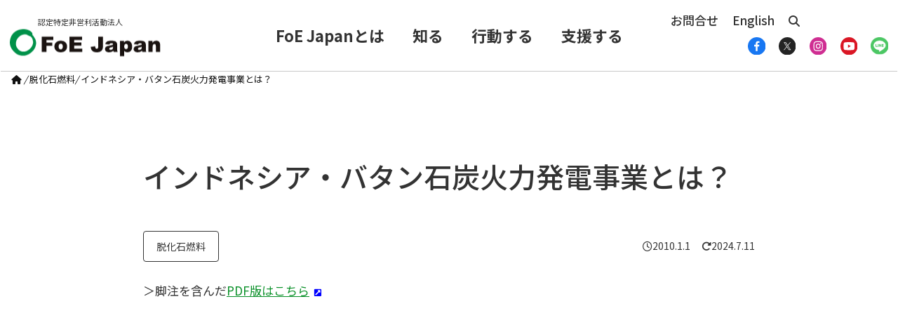

--- FILE ---
content_type: text/html; charset=UTF-8
request_url: https://foejapan.org/issue/20100101/5679/
body_size: 414530
content:
<!DOCTYPE html>
<html lang="ja" itemscope itemtype="https://schema.org/WebPage">
<head prefix="og: http://ogp.me/ns# article: http://ogp.me/ns/article# fb: http://ogp.me/ns/fb#">
<meta charset="UTF-8" />
<meta http-equiv="X-UA-Compatible" content="IE=edge" />
<meta name="viewport" content="width=device-width, initial-scale=1, user-scalable=yes" />
<title>インドネシア・バタン石炭火力発電事業とは？ | 国際環境NGO FoE Japan</title>
<meta name='robots' content='max-image-preview:large' />
<link rel='dns-prefetch' href='//ajax.googleapis.com' />
<link rel='dns-prefetch' href='//use.fontawesome.com' />
<link rel="preload" as="style" type="text/css" href="https://foejapan.org/wpcms/wp-content/themes/luxeritas/style.async.min.css?v=1768960322" />
<link rel="preload" as="font" type="font/woff2" href="https://foejapan.org/wpcms/wp-content/themes/luxeritas/fonts/icomoon/fonts/icomoon.woff2" crossorigin />
<!-- Global site tag (gtag.js) - Google Analytics -->
<script async src="https://www.googletagmanager.com/gtag/js?id=G-D836JTH0GM"></script>
<script>  window.dataLayer = window.dataLayer || [];
  function gtag(){dataLayer.push(arguments);}
  gtag('js', new Date());
  gtag('config', 'UA-4293643-2');
  gtag('config', 'G-D836JTH0GM');</script>
<link rel="canonical" href="https://foejapan.org/issue/20100101/5679/" />
<link rel='shortlink' href='https://foejapan.org/?p=5679' />
<link rel="pingback" href="https://foejapan.org/wpcms/xmlrpc.php" />
<link rel="alternate" type="application/rss+xml" title="国際環境NGO FoE Japan RSS Feed" href="https://foejapan.org/feed/" />
<link rel="alternate" type="application/atom+xml" title="国際環境NGO FoE Japan Atom Feed" href="https://foejapan.org/feed/atom/" />
<meta name="description" content="＞脚注を含んだPDF版はこちら 現地住民の声　&quot;COAL WAR～石炭火力発電所による環境破壊に抵抗するバタン県住民の闘い～&quot;（グリーンピース・インドネシア作成） １．事業の概要 目的：　2,000..." />
<meta name="theme-color" content="#4285f4">
<meta name="format-detection" content="telephone=no">
<meta name="referrer" content="no-referrer-when-downgrade" />
<meta property="og:type" content="article" />
<meta property="og:url" content="https://foejapan.org/issue/20100101/5679/" />
<meta property="og:title" content="インドネシア・バタン石炭火力発電事業とは？ | 国際環境NGO FoE Japan" />
<meta property="og:description" content="＞脚注を含んだPDF版はこちら 現地住民の声　&quot;COAL WAR～石炭火力発電所による環境破壊に抵抗するバタン県住民の闘い～&quot;（グリーンピース・インドネシア作成） １．事業の概要..." />
<meta property="og:image" content="https://www.foejapan.org/aid/jbic02/batang/img/img_batang1.jpg" />
<meta property="og:site_name" content="国際環境NGO FoE Japan" />
<meta property="og:locale" content="ja_JP" />
<meta property="article:section" content="脱化石燃料" />
<meta property="article:published_time" content="2010-01-01T15:54:00Z" />
<meta property="article:modified_time" content="2024-07-11T12:48:27Z" />
<meta name="twitter:card" content="summary_large_image" />
<meta name="twitter:domain" content="foejapan.org" />
<meta name="twitter:creator" content="@FoEJapan" />
<meta name="twitter:site" content="@FoEJapan" />
<style id='wp-img-auto-sizes-contain-inline-css'>
img:is([sizes=auto i],[sizes^="auto," i]){contain-intrinsic-size:3000px 1500px}
/*# sourceURL=wp-img-auto-sizes-contain-inline-css */</style>
<style id='wp-block-library-inline-css'>
:root{--wp-block-synced-color:#7a00df;--wp-block-synced-color--rgb:122,0,223;--wp-bound-block-color:var(--wp-block-synced-color);--wp-editor-canvas-background:#ddd;--wp-admin-theme-color:#007cba;--wp-admin-theme-color--rgb:0,124,186;--wp-admin-theme-color-darker-10:#006ba1;--wp-admin-theme-color-darker-10--rgb:0,107,160.5;--wp-admin-theme-color-darker-20:#005a87;--wp-admin-theme-color-darker-20--rgb:0,90,135;--wp-admin-border-width-focus:2px}@media (min-resolution:192dpi){:root{--wp-admin-border-width-focus:1.5px}}.wp-element-button{cursor:pointer}:root .has-very-light-gray-background-color{background-color:#eee}:root .has-very-dark-gray-background-color{background-color:#313131}:root .has-very-light-gray-color{color:#eee}:root .has-very-dark-gray-color{color:#313131}:root .has-vivid-green-cyan-to-vivid-cyan-blue-gradient-background{background:linear-gradient(135deg,#00d084,#0693e3)}:root .has-purple-crush-gradient-background{background:linear-gradient(135deg,#34e2e4,#4721fb 50%,#ab1dfe)}:root .has-hazy-dawn-gradient-background{background:linear-gradient(135deg,#faaca8,#dad0ec)}:root .has-subdued-olive-gradient-background{background:linear-gradient(135deg,#fafae1,#67a671)}:root .has-atomic-cream-gradient-background{background:linear-gradient(135deg,#fdd79a,#004a59)}:root .has-nightshade-gradient-background{background:linear-gradient(135deg,#330968,#31cdcf)}:root .has-midnight-gradient-background{background:linear-gradient(135deg,#020381,#2874fc)}:root{--wp--preset--font-size--normal:16px;--wp--preset--font-size--huge:42px}.has-regular-font-size{font-size:1em}.has-larger-font-size{font-size:2.625em}.has-normal-font-size{font-size:var(--wp--preset--font-size--normal)}.has-huge-font-size{font-size:var(--wp--preset--font-size--huge)}.has-text-align-center{text-align:center}.has-text-align-left{text-align:left}.has-text-align-right{text-align:right}.has-fit-text{white-space:nowrap!important}#end-resizable-editor-section{display:none}.aligncenter{clear:both}.items-justified-left{justify-content:flex-start}.items-justified-center{justify-content:center}.items-justified-right{justify-content:flex-end}.items-justified-space-between{justify-content:space-between}.screen-reader-text{border:0;clip-path:inset(50%);height:1px;margin:-1px;overflow:hidden;padding:0;position:absolute;width:1px;word-wrap:normal!important}.screen-reader-text:focus{background-color:#ddd;clip-path:none;color:#444;display:block;font-size:1em;height:auto;left:5px;line-height:normal;padding:15px 23px 14px;text-decoration:none;top:5px;width:auto;z-index:100000}html :where(.has-border-color){border-style:solid}html :where([style*=border-top-color]){border-top-style:solid}html :where([style*=border-right-color]){border-right-style:solid}html :where([style*=border-bottom-color]){border-bottom-style:solid}html :where([style*=border-left-color]){border-left-style:solid}html :where([style*=border-width]){border-style:solid}html :where([style*=border-top-width]){border-top-style:solid}html :where([style*=border-right-width]){border-right-style:solid}html :where([style*=border-bottom-width]){border-bottom-style:solid}html :where([style*=border-left-width]){border-left-style:solid}html :where(img[class*=wp-image-]){height:auto;max-width:100%}:where(figure){margin:0 0 1em}html :where(.is-position-sticky){--wp-admin--admin-bar--position-offset:var(--wp-admin--admin-bar--height,0px)}@media screen and (max-width:600px){html :where(.is-position-sticky){--wp-admin--admin-bar--position-offset:0px}}

/*# sourceURL=wp-block-library-inline-css */</style><style id='wp-block-heading-inline-css' type='text/css'>
h1:where(.wp-block-heading).has-background,h2:where(.wp-block-heading).has-background,h3:where(.wp-block-heading).has-background,h4:where(.wp-block-heading).has-background,h5:where(.wp-block-heading).has-background,h6:where(.wp-block-heading).has-background{padding:1.25em 2.375em}h1.has-text-align-left[style*=writing-mode]:where([style*=vertical-lr]),h1.has-text-align-right[style*=writing-mode]:where([style*=vertical-rl]),h2.has-text-align-left[style*=writing-mode]:where([style*=vertical-lr]),h2.has-text-align-right[style*=writing-mode]:where([style*=vertical-rl]),h3.has-text-align-left[style*=writing-mode]:where([style*=vertical-lr]),h3.has-text-align-right[style*=writing-mode]:where([style*=vertical-rl]),h4.has-text-align-left[style*=writing-mode]:where([style*=vertical-lr]),h4.has-text-align-right[style*=writing-mode]:where([style*=vertical-rl]),h5.has-text-align-left[style*=writing-mode]:where([style*=vertical-lr]),h5.has-text-align-right[style*=writing-mode]:where([style*=vertical-rl]),h6.has-text-align-left[style*=writing-mode]:where([style*=vertical-lr]),h6.has-text-align-right[style*=writing-mode]:where([style*=vertical-rl]){rotate:180deg}
/*# sourceURL=https://foejapan.org/wpcms/wp-includes/blocks/heading/style.min.css */
</style>
<style id='wp-block-image-inline-css' type='text/css'>
.wp-block-image>a,.wp-block-image>figure>a{display:inline-block}.wp-block-image img{box-sizing:border-box;height:auto;max-width:100%;vertical-align:bottom}@media not (prefers-reduced-motion){.wp-block-image img.hide{visibility:hidden}.wp-block-image img.show{animation:show-content-image .4s}}.wp-block-image[style*=border-radius] img,.wp-block-image[style*=border-radius]>a{border-radius:inherit}.wp-block-image.has-custom-border img{box-sizing:border-box}.wp-block-image.aligncenter{text-align:center}.wp-block-image.alignfull>a,.wp-block-image.alignwide>a{width:100%}.wp-block-image.alignfull img,.wp-block-image.alignwide img{height:auto;width:100%}.wp-block-image .aligncenter,.wp-block-image .alignleft,.wp-block-image .alignright,.wp-block-image.aligncenter,.wp-block-image.alignleft,.wp-block-image.alignright{display:table}.wp-block-image .aligncenter>figcaption,.wp-block-image .alignleft>figcaption,.wp-block-image .alignright>figcaption,.wp-block-image.aligncenter>figcaption,.wp-block-image.alignleft>figcaption,.wp-block-image.alignright>figcaption{caption-side:bottom;display:table-caption}.wp-block-image .alignleft{float:left;margin:.5em 1em .5em 0}.wp-block-image .alignright{float:right;margin:.5em 0 .5em 1em}.wp-block-image .aligncenter{margin-left:auto;margin-right:auto}.wp-block-image :where(figcaption){margin-bottom:1em;margin-top:.5em}.wp-block-image.is-style-circle-mask img{border-radius:9999px}@supports ((-webkit-mask-image:none) or (mask-image:none)) or (-webkit-mask-image:none){.wp-block-image.is-style-circle-mask img{border-radius:0;-webkit-mask-image:url('data:image/svg+xml;utf8,<svg viewBox="0 0 100 100" xmlns="http://www.w3.org/2000/svg"><circle cx="50" cy="50" r="50"/></svg>');mask-image:url('data:image/svg+xml;utf8,<svg viewBox="0 0 100 100" xmlns="http://www.w3.org/2000/svg"><circle cx="50" cy="50" r="50"/></svg>');mask-mode:alpha;-webkit-mask-position:center;mask-position:center;-webkit-mask-repeat:no-repeat;mask-repeat:no-repeat;-webkit-mask-size:contain;mask-size:contain}}:root :where(.wp-block-image.is-style-rounded img,.wp-block-image .is-style-rounded img){border-radius:9999px}.wp-block-image figure{margin:0}.wp-lightbox-container{display:flex;flex-direction:column;position:relative}.wp-lightbox-container img{cursor:zoom-in}.wp-lightbox-container img:hover+button{opacity:1}.wp-lightbox-container button{align-items:center;backdrop-filter:blur(16px) saturate(180%);background-color:#5a5a5a40;border:none;border-radius:4px;cursor:zoom-in;display:flex;height:20px;justify-content:center;opacity:0;padding:0;position:absolute;right:16px;text-align:center;top:16px;width:20px;z-index:100}@media not (prefers-reduced-motion){.wp-lightbox-container button{transition:opacity .2s ease}}.wp-lightbox-container button:focus-visible{outline:3px auto #5a5a5a40;outline:3px auto -webkit-focus-ring-color;outline-offset:3px}.wp-lightbox-container button:hover{cursor:pointer;opacity:1}.wp-lightbox-container button:focus{opacity:1}.wp-lightbox-container button:focus,.wp-lightbox-container button:hover,.wp-lightbox-container button:not(:hover):not(:active):not(.has-background){background-color:#5a5a5a40;border:none}.wp-lightbox-overlay{box-sizing:border-box;cursor:zoom-out;height:100vh;left:0;overflow:hidden;position:fixed;top:0;visibility:hidden;width:100%;z-index:100000}.wp-lightbox-overlay .close-button{align-items:center;cursor:pointer;display:flex;justify-content:center;min-height:40px;min-width:40px;padding:0;position:absolute;right:calc(env(safe-area-inset-right) + 16px);top:calc(env(safe-area-inset-top) + 16px);z-index:5000000}.wp-lightbox-overlay .close-button:focus,.wp-lightbox-overlay .close-button:hover,.wp-lightbox-overlay .close-button:not(:hover):not(:active):not(.has-background){background:none;border:none}.wp-lightbox-overlay .lightbox-image-container{height:var(--wp--lightbox-container-height);left:50%;overflow:hidden;position:absolute;top:50%;transform:translate(-50%,-50%);transform-origin:top left;width:var(--wp--lightbox-container-width);z-index:9999999999}.wp-lightbox-overlay .wp-block-image{align-items:center;box-sizing:border-box;display:flex;height:100%;justify-content:center;margin:0;position:relative;transform-origin:0 0;width:100%;z-index:3000000}.wp-lightbox-overlay .wp-block-image img{height:var(--wp--lightbox-image-height);min-height:var(--wp--lightbox-image-height);min-width:var(--wp--lightbox-image-width);width:var(--wp--lightbox-image-width)}.wp-lightbox-overlay .wp-block-image figcaption{display:none}.wp-lightbox-overlay button{background:none;border:none}.wp-lightbox-overlay .scrim{background-color:#fff;height:100%;opacity:.9;position:absolute;width:100%;z-index:2000000}.wp-lightbox-overlay.active{visibility:visible}@media not (prefers-reduced-motion){.wp-lightbox-overlay.active{animation:turn-on-visibility .25s both}.wp-lightbox-overlay.active img{animation:turn-on-visibility .35s both}.wp-lightbox-overlay.show-closing-animation:not(.active){animation:turn-off-visibility .35s both}.wp-lightbox-overlay.show-closing-animation:not(.active) img{animation:turn-off-visibility .25s both}.wp-lightbox-overlay.zoom.active{animation:none;opacity:1;visibility:visible}.wp-lightbox-overlay.zoom.active .lightbox-image-container{animation:lightbox-zoom-in .4s}.wp-lightbox-overlay.zoom.active .lightbox-image-container img{animation:none}.wp-lightbox-overlay.zoom.active .scrim{animation:turn-on-visibility .4s forwards}.wp-lightbox-overlay.zoom.show-closing-animation:not(.active){animation:none}.wp-lightbox-overlay.zoom.show-closing-animation:not(.active) .lightbox-image-container{animation:lightbox-zoom-out .4s}.wp-lightbox-overlay.zoom.show-closing-animation:not(.active) .lightbox-image-container img{animation:none}.wp-lightbox-overlay.zoom.show-closing-animation:not(.active) .scrim{animation:turn-off-visibility .4s forwards}}@keyframes show-content-image{0%{visibility:hidden}99%{visibility:hidden}to{visibility:visible}}@keyframes turn-on-visibility{0%{opacity:0}to{opacity:1}}@keyframes turn-off-visibility{0%{opacity:1;visibility:visible}99%{opacity:0;visibility:visible}to{opacity:0;visibility:hidden}}@keyframes lightbox-zoom-in{0%{transform:translate(calc((-100vw + var(--wp--lightbox-scrollbar-width))/2 + var(--wp--lightbox-initial-left-position)),calc(-50vh + var(--wp--lightbox-initial-top-position))) scale(var(--wp--lightbox-scale))}to{transform:translate(-50%,-50%) scale(1)}}@keyframes lightbox-zoom-out{0%{transform:translate(-50%,-50%) scale(1);visibility:visible}99%{visibility:visible}to{transform:translate(calc((-100vw + var(--wp--lightbox-scrollbar-width))/2 + var(--wp--lightbox-initial-left-position)),calc(-50vh + var(--wp--lightbox-initial-top-position))) scale(var(--wp--lightbox-scale));visibility:hidden}}
/*# sourceURL=https://foejapan.org/wpcms/wp-includes/blocks/image/style.min.css */
</style>
<style id='wp-block-paragraph-inline-css' type='text/css'>
.is-small-text{font-size:.875em}.is-regular-text{font-size:1em}.is-large-text{font-size:2.25em}.is-larger-text{font-size:3em}.has-drop-cap:not(:focus):first-letter{float:left;font-size:8.4em;font-style:normal;font-weight:100;line-height:.68;margin:.05em .1em 0 0;text-transform:uppercase}body.rtl .has-drop-cap:not(:focus):first-letter{float:none;margin-left:.1em}p.has-drop-cap.has-background{overflow:hidden}:root :where(p.has-background){padding:1.25em 2.375em}:where(p.has-text-color:not(.has-link-color)) a{color:inherit}p.has-text-align-left[style*="writing-mode:vertical-lr"],p.has-text-align-right[style*="writing-mode:vertical-rl"]{rotate:180deg}
/*# sourceURL=https://foejapan.org/wpcms/wp-includes/blocks/paragraph/style.min.css */
</style>
<style id='global-styles-inline-css' type='text/css'>
:root{--wp--preset--aspect-ratio--square: 1;--wp--preset--aspect-ratio--4-3: 4/3;--wp--preset--aspect-ratio--3-4: 3/4;--wp--preset--aspect-ratio--3-2: 3/2;--wp--preset--aspect-ratio--2-3: 2/3;--wp--preset--aspect-ratio--16-9: 16/9;--wp--preset--aspect-ratio--9-16: 9/16;--wp--preset--color--black: #000000;--wp--preset--color--cyan-bluish-gray: #abb8c3;--wp--preset--color--white: #ffffff;--wp--preset--color--pale-pink: #f78da7;--wp--preset--color--vivid-red: #cf2e2e;--wp--preset--color--luminous-vivid-orange: #ff6900;--wp--preset--color--luminous-vivid-amber: #fcb900;--wp--preset--color--light-green-cyan: #7bdcb5;--wp--preset--color--vivid-green-cyan: #00d084;--wp--preset--color--pale-cyan-blue: #8ed1fc;--wp--preset--color--vivid-cyan-blue: #0693e3;--wp--preset--color--vivid-purple: #9b51e0;--wp--preset--gradient--vivid-cyan-blue-to-vivid-purple: linear-gradient(135deg,rgb(6,147,227) 0%,rgb(155,81,224) 100%);--wp--preset--gradient--light-green-cyan-to-vivid-green-cyan: linear-gradient(135deg,rgb(122,220,180) 0%,rgb(0,208,130) 100%);--wp--preset--gradient--luminous-vivid-amber-to-luminous-vivid-orange: linear-gradient(135deg,rgb(252,185,0) 0%,rgb(255,105,0) 100%);--wp--preset--gradient--luminous-vivid-orange-to-vivid-red: linear-gradient(135deg,rgb(255,105,0) 0%,rgb(207,46,46) 100%);--wp--preset--gradient--very-light-gray-to-cyan-bluish-gray: linear-gradient(135deg,rgb(238,238,238) 0%,rgb(169,184,195) 100%);--wp--preset--gradient--cool-to-warm-spectrum: linear-gradient(135deg,rgb(74,234,220) 0%,rgb(151,120,209) 20%,rgb(207,42,186) 40%,rgb(238,44,130) 60%,rgb(251,105,98) 80%,rgb(254,248,76) 100%);--wp--preset--gradient--blush-light-purple: linear-gradient(135deg,rgb(255,206,236) 0%,rgb(152,150,240) 100%);--wp--preset--gradient--blush-bordeaux: linear-gradient(135deg,rgb(254,205,165) 0%,rgb(254,45,45) 50%,rgb(107,0,62) 100%);--wp--preset--gradient--luminous-dusk: linear-gradient(135deg,rgb(255,203,112) 0%,rgb(199,81,192) 50%,rgb(65,88,208) 100%);--wp--preset--gradient--pale-ocean: linear-gradient(135deg,rgb(255,245,203) 0%,rgb(182,227,212) 50%,rgb(51,167,181) 100%);--wp--preset--gradient--electric-grass: linear-gradient(135deg,rgb(202,248,128) 0%,rgb(113,206,126) 100%);--wp--preset--gradient--midnight: linear-gradient(135deg,rgb(2,3,129) 0%,rgb(40,116,252) 100%);--wp--preset--font-size--small: 13px;--wp--preset--font-size--medium: 20px;--wp--preset--font-size--large: 36px;--wp--preset--font-size--x-large: 42px;--wp--preset--spacing--20: 0.44rem;--wp--preset--spacing--30: 0.67rem;--wp--preset--spacing--40: 1rem;--wp--preset--spacing--50: 1.5rem;--wp--preset--spacing--60: 2.25rem;--wp--preset--spacing--70: 3.38rem;--wp--preset--spacing--80: 5.06rem;--wp--preset--shadow--natural: 6px 6px 9px rgba(0, 0, 0, 0.2);--wp--preset--shadow--deep: 12px 12px 50px rgba(0, 0, 0, 0.4);--wp--preset--shadow--sharp: 6px 6px 0px rgba(0, 0, 0, 0.2);--wp--preset--shadow--outlined: 6px 6px 0px -3px rgb(255, 255, 255), 6px 6px rgb(0, 0, 0);--wp--preset--shadow--crisp: 6px 6px 0px rgb(0, 0, 0);}:where(.is-layout-flex){gap: 0.5em;}:where(.is-layout-grid){gap: 0.5em;}body .is-layout-flex{display: flex;}.is-layout-flex{flex-wrap: wrap;align-items: center;}.is-layout-flex > :is(*, div){margin: 0;}body .is-layout-grid{display: grid;}.is-layout-grid > :is(*, div){margin: 0;}:where(.wp-block-columns.is-layout-flex){gap: 2em;}:where(.wp-block-columns.is-layout-grid){gap: 2em;}:where(.wp-block-post-template.is-layout-flex){gap: 1.25em;}:where(.wp-block-post-template.is-layout-grid){gap: 1.25em;}.has-black-color{color: var(--wp--preset--color--black) !important;}.has-cyan-bluish-gray-color{color: var(--wp--preset--color--cyan-bluish-gray) !important;}.has-white-color{color: var(--wp--preset--color--white) !important;}.has-pale-pink-color{color: var(--wp--preset--color--pale-pink) !important;}.has-vivid-red-color{color: var(--wp--preset--color--vivid-red) !important;}.has-luminous-vivid-orange-color{color: var(--wp--preset--color--luminous-vivid-orange) !important;}.has-luminous-vivid-amber-color{color: var(--wp--preset--color--luminous-vivid-amber) !important;}.has-light-green-cyan-color{color: var(--wp--preset--color--light-green-cyan) !important;}.has-vivid-green-cyan-color{color: var(--wp--preset--color--vivid-green-cyan) !important;}.has-pale-cyan-blue-color{color: var(--wp--preset--color--pale-cyan-blue) !important;}.has-vivid-cyan-blue-color{color: var(--wp--preset--color--vivid-cyan-blue) !important;}.has-vivid-purple-color{color: var(--wp--preset--color--vivid-purple) !important;}.has-black-background-color{background-color: var(--wp--preset--color--black) !important;}.has-cyan-bluish-gray-background-color{background-color: var(--wp--preset--color--cyan-bluish-gray) !important;}.has-white-background-color{background-color: var(--wp--preset--color--white) !important;}.has-pale-pink-background-color{background-color: var(--wp--preset--color--pale-pink) !important;}.has-vivid-red-background-color{background-color: var(--wp--preset--color--vivid-red) !important;}.has-luminous-vivid-orange-background-color{background-color: var(--wp--preset--color--luminous-vivid-orange) !important;}.has-luminous-vivid-amber-background-color{background-color: var(--wp--preset--color--luminous-vivid-amber) !important;}.has-light-green-cyan-background-color{background-color: var(--wp--preset--color--light-green-cyan) !important;}.has-vivid-green-cyan-background-color{background-color: var(--wp--preset--color--vivid-green-cyan) !important;}.has-pale-cyan-blue-background-color{background-color: var(--wp--preset--color--pale-cyan-blue) !important;}.has-vivid-cyan-blue-background-color{background-color: var(--wp--preset--color--vivid-cyan-blue) !important;}.has-vivid-purple-background-color{background-color: var(--wp--preset--color--vivid-purple) !important;}.has-black-border-color{border-color: var(--wp--preset--color--black) !important;}.has-cyan-bluish-gray-border-color{border-color: var(--wp--preset--color--cyan-bluish-gray) !important;}.has-white-border-color{border-color: var(--wp--preset--color--white) !important;}.has-pale-pink-border-color{border-color: var(--wp--preset--color--pale-pink) !important;}.has-vivid-red-border-color{border-color: var(--wp--preset--color--vivid-red) !important;}.has-luminous-vivid-orange-border-color{border-color: var(--wp--preset--color--luminous-vivid-orange) !important;}.has-luminous-vivid-amber-border-color{border-color: var(--wp--preset--color--luminous-vivid-amber) !important;}.has-light-green-cyan-border-color{border-color: var(--wp--preset--color--light-green-cyan) !important;}.has-vivid-green-cyan-border-color{border-color: var(--wp--preset--color--vivid-green-cyan) !important;}.has-pale-cyan-blue-border-color{border-color: var(--wp--preset--color--pale-cyan-blue) !important;}.has-vivid-cyan-blue-border-color{border-color: var(--wp--preset--color--vivid-cyan-blue) !important;}.has-vivid-purple-border-color{border-color: var(--wp--preset--color--vivid-purple) !important;}.has-vivid-cyan-blue-to-vivid-purple-gradient-background{background: var(--wp--preset--gradient--vivid-cyan-blue-to-vivid-purple) !important;}.has-light-green-cyan-to-vivid-green-cyan-gradient-background{background: var(--wp--preset--gradient--light-green-cyan-to-vivid-green-cyan) !important;}.has-luminous-vivid-amber-to-luminous-vivid-orange-gradient-background{background: var(--wp--preset--gradient--luminous-vivid-amber-to-luminous-vivid-orange) !important;}.has-luminous-vivid-orange-to-vivid-red-gradient-background{background: var(--wp--preset--gradient--luminous-vivid-orange-to-vivid-red) !important;}.has-very-light-gray-to-cyan-bluish-gray-gradient-background{background: var(--wp--preset--gradient--very-light-gray-to-cyan-bluish-gray) !important;}.has-cool-to-warm-spectrum-gradient-background{background: var(--wp--preset--gradient--cool-to-warm-spectrum) !important;}.has-blush-light-purple-gradient-background{background: var(--wp--preset--gradient--blush-light-purple) !important;}.has-blush-bordeaux-gradient-background{background: var(--wp--preset--gradient--blush-bordeaux) !important;}.has-luminous-dusk-gradient-background{background: var(--wp--preset--gradient--luminous-dusk) !important;}.has-pale-ocean-gradient-background{background: var(--wp--preset--gradient--pale-ocean) !important;}.has-electric-grass-gradient-background{background: var(--wp--preset--gradient--electric-grass) !important;}.has-midnight-gradient-background{background: var(--wp--preset--gradient--midnight) !important;}.has-small-font-size{font-size: var(--wp--preset--font-size--small) !important;}.has-medium-font-size{font-size: var(--wp--preset--font-size--medium) !important;}.has-large-font-size{font-size: var(--wp--preset--font-size--large) !important;}.has-x-large-font-size{font-size: var(--wp--preset--font-size--x-large) !important;}
/*# sourceURL=global-styles-inline-css */
</style>

<style id='classic-theme-styles-inline-css'>
/*! This file is auto-generated */
.wp-block-button__link{color:#fff;background-color:#32373c;border-radius:9999px;box-shadow:none;text-decoration:none;padding:calc(.667em + 2px) calc(1.333em + 2px);font-size:1.125em}.wp-block-file__button{background:#32373c;color:#fff;text-decoration:none}
/*# sourceURL=/wp-includes/css/classic-themes.min.css */</style>
<link rel="stylesheet" id="msl-main-css" href="//foejapan.org/wpcms/wp-content/plugins/master-slider/public/assets/css/masterslider.main.css" media="all" />
<link rel="stylesheet" id="msl-custom-css" href="//foejapan.org/wpcms/wp-content/uploads/master-slider/custom.css" media="all" />
<style id='luxech-inline-css'>
/*! Luxeritas WordPress Theme 3.25.0 - (C) 2015 Thought is free. */:root{--bs-blue:#0d6efd;--bs-indigo:#6610f2;--bs-purple:#6f42c1;--bs-pink:#d63384;--bs-red:#dc3545;--bs-orange:#fd7e14;--bs-yellow:#ffc107;--bs-green:#198754;--bs-teal:#20c997;--bs-cyan:#0dcaf0;--bs-white:#fff;--bs-gray:#6c757d;--bs-gray-dark:#343a40;--bs-primary:#0d6efd;--bs-secondary:#6c757d;--bs-success:#198754;--bs-info:#0dcaf0;--bs-warning:#ffc107;--bs-danger:#dc3545;--bs-light:#f8f9fa;--bs-dark:#212529;--bs-font-sans-serif:system-ui,-apple-system,"Segoe UI",Roboto,"Helvetica Neue",Arial,"Noto Sans","Liberation Sans",sans-serif,"Apple Color Emoji","Segoe UI Emoji","Segoe UI Symbol","Noto Color Emoji";--bs-font-monospace:SFMono-Regular,Menlo,Monaco,Consolas,"Liberation Mono","Courier New",monospace;--bs-gradient:linear-gradient(180deg,rgba(255,255,255,.15),rgba(255,255,255,0))}*,:after,:before{box-sizing:border-box}@media (prefers-reduced-motion:no-preference){:root{scroll-behavior:smooth}}body{margin:0;font-family:var(--bs-font-sans-serif);font-size:1rem;font-weight:400;line-height:1.5;color:#212529;background-color:#fff;-webkit-text-size-adjust:100%;-webkit-tap-highlight-color:transparent}hr{margin:1rem 0;color:inherit;background-color:currentColor;border:0;opacity:.25}hr:not([size]){height:1px}.h1,.h2,.h3,.h4,.h5,.h6,h1,h2,h3,h4,h5,h6{margin-top:0;margin-bottom:.5rem;font-weight:500;line-height:1.2}.h1,h1{font-size:calc(1.375rem + 1.5vw)}@media (min-width:1200px){.h1,h1{font-size:2.5rem}}.h2,h2{font-size:calc(1.325rem + .9vw)}@media (min-width:1200px){.h2,h2{font-size:2rem}}.h3,h3{font-size:calc(1.3rem + .6vw)}@media (min-width:1200px){.h3,h3{font-size:1.75rem}}.h4,h4{font-size:calc(1.275rem + .3vw)}@media (min-width:1200px){.h4,h4{font-size:1.5rem}}.h5,h5{font-size:1.25rem}.h6,h6{font-size:1rem}p{margin-top:0;margin-bottom:1rem}abbr[data-bs-original-title],abbr[title]{-webkit-text-decoration:underline dotted;text-decoration:underline dotted;cursor:help;-webkit-text-decoration-skip-ink:none;text-decoration-skip-ink:none}address{margin-bottom:1rem;font-style:normal;line-height:inherit}ol,ul{padding-left:2rem}dl,ol,ul{margin-top:0;margin-bottom:1rem}ol ol,ol ul,ul ol,ul ul{margin-bottom:0}dt{font-weight:700}dd{margin-bottom:.5rem;margin-left:0}blockquote{margin:0 0 1rem}b,strong{font-weight:bolder}.small,small{font-size:.875em}.mark,mark{padding:.2em;background-color:#fcf8e3}sub,sup{position:relative;font-size:.75em;line-height:0;vertical-align:baseline}sub{bottom:-.25em}sup{top:-.5em}a{color:#0d6efd;text-decoration:underline}a:hover{color:#0a58ca}a:not([href]):not([class]),a:not([href]):not([class]):hover{color:inherit;text-decoration:none}code,kbd,pre,samp{font-family:var(--bs-font-monospace);font-size:1em;direction:ltr;unicode-bidi:bidi-override}pre{display:block;margin-top:0;margin-bottom:1rem;overflow:auto;font-size:.875em}pre code{font-size:inherit;color:inherit;word-break:normal}code{font-size:.875em;color:#d63384;word-wrap:break-word}a>code{color:inherit}kbd{padding:.2rem .4rem;font-size:.875em;color:#fff;background-color:#212529;border-radius:.2rem}kbd kbd{padding:0;font-size:1em;font-weight:700}figure{margin:0 0 1rem}img,svg{vertical-align:middle}table{caption-side:bottom;border-collapse:collapse}caption{padding-top:.5rem;padding-bottom:.5rem;color:#6c757d;text-align:left}th{text-align:inherit;text-align:-webkit-match-parent}tbody,td,tfoot,th,thead,tr{border-color:inherit;border-style:solid;border-width:0}label{display:inline-block}button{border-radius:0}button:focus:not(:focus-visible){outline:0}button,input,optgroup,select,textarea{margin:0;font-family:inherit;font-size:inherit;line-height:inherit}button,select{text-transform:none}[role=button]{cursor:pointer}select{word-wrap:normal}select:disabled{opacity:1}[list]::-webkit-calendar-picker-indicator{display:none}[type=button],[type=reset],[type=submit],button{-webkit-appearance:button}[type=button]:not(:disabled),[type=reset]:not(:disabled),[type=submit]:not(:disabled),button:not(:disabled){cursor:pointer}::-moz-focus-inner{padding:0;border-style:none}textarea{resize:vertical}fieldset{min-width:0;padding:0;margin:0;border:0}legend{float:left;width:100%;padding:0;margin-bottom:.5rem;font-size:calc(1.275rem + .3vw);line-height:inherit}@media (min-width:1200px){legend{font-size:1.5rem}}legend+*{clear:left}::-webkit-datetime-edit-day-field,::-webkit-datetime-edit-fields-wrapper,::-webkit-datetime-edit-hour-field,::-webkit-datetime-edit-minute,::-webkit-datetime-edit-month-field,::-webkit-datetime-edit-text,::-webkit-datetime-edit-year-field{padding:0}::-webkit-inner-spin-button{height:auto}[type=search]{outline-offset:-2px;-webkit-appearance:textfield}::-webkit-search-decoration{-webkit-appearance:none}::-webkit-color-swatch-wrapper{padding:0}::file-selector-button{font:inherit}::-webkit-file-upload-button{font:inherit;-webkit-appearance:button}output{display:inline-block}iframe{border:0}summary{display:list-item;cursor:pointer}progress{vertical-align:baseline}[hidden]{display:none!important}.lead{font-size:1.25rem;font-weight:300}.display-1{font-size:calc(1.625rem + 4.5vw);font-weight:300;line-height:1.2}@media (min-width:1200px){.display-1{font-size:5rem}}.display-2{font-size:calc(1.575rem + 3.9vw);font-weight:300;line-height:1.2}@media (min-width:1200px){.display-2{font-size:4.5rem}}.display-3{font-size:calc(1.525rem + 3.3vw);font-weight:300;line-height:1.2}@media (min-width:1200px){.display-3{font-size:4rem}}.display-4{font-size:calc(1.475rem + 2.7vw);font-weight:300;line-height:1.2}@media (min-width:1200px){.display-4{font-size:3.5rem}}.display-5{font-size:calc(1.425rem + 2.1vw);font-weight:300;line-height:1.2}@media (min-width:1200px){.display-5{font-size:3rem}}.display-6{font-size:calc(1.375rem + 1.5vw);font-weight:300;line-height:1.2}@media (min-width:1200px){.display-6{font-size:2.5rem}}.list-unstyled{padding-left:0;list-style:none}.list-inline{padding-left:0;list-style:none}.list-inline-item{display:inline-block}.list-inline-item:not(:last-child){margin-right:.5rem}.initialism{font-size:.875em;text-transform:uppercase}.blockquote{margin-bottom:1rem;font-size:1.25rem}.blockquote>:last-child{margin-bottom:0}.blockquote-footer{margin-top:-1rem;margin-bottom:1rem;font-size:.875em;color:#6c757d}.blockquote-footer:before{content:"— "}.img-fluid{max-width:100%;height:auto}.img-thumbnail{padding:.25rem;background-color:#fff;border:1px solid #dee2e6;border-radius:.25rem;max-width:100%;height:auto}.figure{display:inline-block}.figure-img{margin-bottom:.5rem;line-height:1}.figure-caption{font-size:.875em;color:#6c757d}.container,.container-fluid,.container-lg,.container-md,.container-sm,.container-xl,.container-xxl{width:100%;padding-right:var(--bs-gutter-x,.75rem);padding-left:var(--bs-gutter-x,.75rem);margin-right:auto;margin-left:auto}@media (min-width:576px){.container,.container-sm{max-width:540px}}@media (min-width:768px){.container,.container-md,.container-sm{max-width:720px}}@media (min-width:992px){.container,.container-lg,.container-md,.container-sm{max-width:960px}}@media (min-width:1200px){.container,.container-lg,.container-md,.container-sm,.container-xl{max-width:1140px}}@media (min-width:1400px){.container,.container-lg,.container-md,.container-sm,.container-xl,.container-xxl{max-width:1320px}}.row{--bs-gutter-x:1.5rem;--bs-gutter-y:0;display:flex;flex-wrap:wrap;margin-top:calc(var(--bs-gutter-y)*-1);margin-right:calc(var(--bs-gutter-x)*-.5);margin-left:calc(var(--bs-gutter-x)*-.5)}.row>*{flex-shrink:0;width:100%;max-width:100%;padding-right:calc(var(--bs-gutter-x)*.5);padding-left:calc(var(--bs-gutter-x)*.5);margin-top:var(--bs-gutter-y)}.col{flex:1 0 0%}.row-cols-auto>*{flex:0 0 auto;width:auto}.row-cols-1>*{flex:0 0 auto;width:100%}.row-cols-2>*{flex:0 0 auto;width:50%}.row-cols-3>*{flex:0 0 auto;width:33.3333333333%}.row-cols-4>*{flex:0 0 auto;width:25%}.row-cols-5>*{flex:0 0 auto;width:20%}.row-cols-6>*{flex:0 0 auto;width:16.6666666667%}@media (min-width:576px){.col-sm{flex:1 0 0%}.row-cols-sm-auto>*{flex:0 0 auto;width:auto}.row-cols-sm-1>*{flex:0 0 auto;width:100%}.row-cols-sm-2>*{flex:0 0 auto;width:50%}.row-cols-sm-3>*{flex:0 0 auto;width:33.3333333333%}.row-cols-sm-4>*{flex:0 0 auto;width:25%}.row-cols-sm-5>*{flex:0 0 auto;width:20%}.row-cols-sm-6>*{flex:0 0 auto;width:16.6666666667%}}@media (min-width:768px){.col-md{flex:1 0 0%}.row-cols-md-auto>*{flex:0 0 auto;width:auto}.row-cols-md-1>*{flex:0 0 auto;width:100%}.row-cols-md-2>*{flex:0 0 auto;width:50%}.row-cols-md-3>*{flex:0 0 auto;width:33.3333333333%}.row-cols-md-4>*{flex:0 0 auto;width:25%}.row-cols-md-5>*{flex:0 0 auto;width:20%}.row-cols-md-6>*{flex:0 0 auto;width:16.6666666667%}}@media (min-width:992px){.col-lg{flex:1 0 0%}.row-cols-lg-auto>*{flex:0 0 auto;width:auto}.row-cols-lg-1>*{flex:0 0 auto;width:100%}.row-cols-lg-2>*{flex:0 0 auto;width:50%}.row-cols-lg-3>*{flex:0 0 auto;width:33.3333333333%}.row-cols-lg-4>*{flex:0 0 auto;width:25%}.row-cols-lg-5>*{flex:0 0 auto;width:20%}.row-cols-lg-6>*{flex:0 0 auto;width:16.6666666667%}}@media (min-width:1200px){.col-xl{flex:1 0 0%}.row-cols-xl-auto>*{flex:0 0 auto;width:auto}.row-cols-xl-1>*{flex:0 0 auto;width:100%}.row-cols-xl-2>*{flex:0 0 auto;width:50%}.row-cols-xl-3>*{flex:0 0 auto;width:33.3333333333%}.row-cols-xl-4>*{flex:0 0 auto;width:25%}.row-cols-xl-5>*{flex:0 0 auto;width:20%}.row-cols-xl-6>*{flex:0 0 auto;width:16.6666666667%}}@media (min-width:1400px){.col-xxl{flex:1 0 0%}.row-cols-xxl-auto>*{flex:0 0 auto;width:auto}.row-cols-xxl-1>*{flex:0 0 auto;width:100%}.row-cols-xxl-2>*{flex:0 0 auto;width:50%}.row-cols-xxl-3>*{flex:0 0 auto;width:33.3333333333%}.row-cols-xxl-4>*{flex:0 0 auto;width:25%}.row-cols-xxl-5>*{flex:0 0 auto;width:20%}.row-cols-xxl-6>*{flex:0 0 auto;width:16.6666666667%}}.col-auto{flex:0 0 auto;width:auto}.col-1{flex:0 0 auto;width:8.33333333%}.col-2{flex:0 0 auto;width:16.66666667%}.col-3{flex:0 0 auto;width:25%}.col-4{flex:0 0 auto;width:33.33333333%}.col-5{flex:0 0 auto;width:41.66666667%}.col-6{flex:0 0 auto;width:50%}.col-7{flex:0 0 auto;width:58.33333333%}.col-8{flex:0 0 auto;width:66.66666667%}.col-9{flex:0 0 auto;width:75%}.col-10{flex:0 0 auto;width:83.33333333%}.col-11{flex:0 0 auto;width:91.66666667%}.col-12{flex:0 0 auto;width:100%}.offset-1{margin-left:8.33333333%}.offset-2{margin-left:16.66666667%}.offset-3{margin-left:25%}.offset-4{margin-left:33.33333333%}.offset-5{margin-left:41.66666667%}.offset-6{margin-left:50%}.offset-7{margin-left:58.33333333%}.offset-8{margin-left:66.66666667%}.offset-9{margin-left:75%}.offset-10{margin-left:83.33333333%}.offset-11{margin-left:91.66666667%}.g-0,.gx-0{--bs-gutter-x:0}.g-0,.gy-0{--bs-gutter-y:0}.g-1,.gx-1{--bs-gutter-x:.25rem}.g-1,.gy-1{--bs-gutter-y:.25rem}.g-2,.gx-2{--bs-gutter-x:.5rem}.g-2,.gy-2{--bs-gutter-y:.5rem}.g-3,.gx-3{--bs-gutter-x:1rem}.g-3,.gy-3{--bs-gutter-y:1rem}.g-4,.gx-4{--bs-gutter-x:1.5rem}.g-4,.gy-4{--bs-gutter-y:1.5rem}.g-5,.gx-5{--bs-gutter-x:3rem}.g-5,.gy-5{--bs-gutter-y:3rem}@media (min-width:576px){.col-sm-auto{flex:0 0 auto;width:auto}.col-sm-1{flex:0 0 auto;width:8.33333333%}.col-sm-2{flex:0 0 auto;width:16.66666667%}.col-sm-3{flex:0 0 auto;width:25%}.col-sm-4{flex:0 0 auto;width:33.33333333%}.col-sm-5{flex:0 0 auto;width:41.66666667%}.col-sm-6{flex:0 0 auto;width:50%}.col-sm-7{flex:0 0 auto;width:58.33333333%}.col-sm-8{flex:0 0 auto;width:66.66666667%}.col-sm-9{flex:0 0 auto;width:75%}.col-sm-10{flex:0 0 auto;width:83.33333333%}.col-sm-11{flex:0 0 auto;width:91.66666667%}.col-sm-12{flex:0 0 auto;width:100%}.offset-sm-0{margin-left:0}.offset-sm-1{margin-left:8.33333333%}.offset-sm-2{margin-left:16.66666667%}.offset-sm-3{margin-left:25%}.offset-sm-4{margin-left:33.33333333%}.offset-sm-5{margin-left:41.66666667%}.offset-sm-6{margin-left:50%}.offset-sm-7{margin-left:58.33333333%}.offset-sm-8{margin-left:66.66666667%}.offset-sm-9{margin-left:75%}.offset-sm-10{margin-left:83.33333333%}.offset-sm-11{margin-left:91.66666667%}.g-sm-0,.gx-sm-0{--bs-gutter-x:0}.g-sm-0,.gy-sm-0{--bs-gutter-y:0}.g-sm-1,.gx-sm-1{--bs-gutter-x:.25rem}.g-sm-1,.gy-sm-1{--bs-gutter-y:.25rem}.g-sm-2,.gx-sm-2{--bs-gutter-x:.5rem}.g-sm-2,.gy-sm-2{--bs-gutter-y:.5rem}.g-sm-3,.gx-sm-3{--bs-gutter-x:1rem}.g-sm-3,.gy-sm-3{--bs-gutter-y:1rem}.g-sm-4,.gx-sm-4{--bs-gutter-x:1.5rem}.g-sm-4,.gy-sm-4{--bs-gutter-y:1.5rem}.g-sm-5,.gx-sm-5{--bs-gutter-x:3rem}.g-sm-5,.gy-sm-5{--bs-gutter-y:3rem}}@media (min-width:768px){.col-md-auto{flex:0 0 auto;width:auto}.col-md-1{flex:0 0 auto;width:8.33333333%}.col-md-2{flex:0 0 auto;width:16.66666667%}.col-md-3{flex:0 0 auto;width:25%}.col-md-4{flex:0 0 auto;width:33.33333333%}.col-md-5{flex:0 0 auto;width:41.66666667%}.col-md-6{flex:0 0 auto;width:50%}.col-md-7{flex:0 0 auto;width:58.33333333%}.col-md-8{flex:0 0 auto;width:66.66666667%}.col-md-9{flex:0 0 auto;width:75%}.col-md-10{flex:0 0 auto;width:83.33333333%}.col-md-11{flex:0 0 auto;width:91.66666667%}.col-md-12{flex:0 0 auto;width:100%}.offset-md-0{margin-left:0}.offset-md-1{margin-left:8.33333333%}.offset-md-2{margin-left:16.66666667%}.offset-md-3{margin-left:25%}.offset-md-4{margin-left:33.33333333%}.offset-md-5{margin-left:41.66666667%}.offset-md-6{margin-left:50%}.offset-md-7{margin-left:58.33333333%}.offset-md-8{margin-left:66.66666667%}.offset-md-9{margin-left:75%}.offset-md-10{margin-left:83.33333333%}.offset-md-11{margin-left:91.66666667%}.g-md-0,.gx-md-0{--bs-gutter-x:0}.g-md-0,.gy-md-0{--bs-gutter-y:0}.g-md-1,.gx-md-1{--bs-gutter-x:.25rem}.g-md-1,.gy-md-1{--bs-gutter-y:.25rem}.g-md-2,.gx-md-2{--bs-gutter-x:.5rem}.g-md-2,.gy-md-2{--bs-gutter-y:.5rem}.g-md-3,.gx-md-3{--bs-gutter-x:1rem}.g-md-3,.gy-md-3{--bs-gutter-y:1rem}.g-md-4,.gx-md-4{--bs-gutter-x:1.5rem}.g-md-4,.gy-md-4{--bs-gutter-y:1.5rem}.g-md-5,.gx-md-5{--bs-gutter-x:3rem}.g-md-5,.gy-md-5{--bs-gutter-y:3rem}}@media (min-width:992px){.col-lg-auto{flex:0 0 auto;width:auto}.col-lg-1{flex:0 0 auto;width:8.33333333%}.col-lg-2{flex:0 0 auto;width:16.66666667%}.col-lg-3{flex:0 0 auto;width:25%}.col-lg-4{flex:0 0 auto;width:33.33333333%}.col-lg-5{flex:0 0 auto;width:41.66666667%}.col-lg-6{flex:0 0 auto;width:50%}.col-lg-7{flex:0 0 auto;width:58.33333333%}.col-lg-8{flex:0 0 auto;width:66.66666667%}.col-lg-9{flex:0 0 auto;width:75%}.col-lg-10{flex:0 0 auto;width:83.33333333%}.col-lg-11{flex:0 0 auto;width:91.66666667%}.col-lg-12{flex:0 0 auto;width:100%}.offset-lg-0{margin-left:0}.offset-lg-1{margin-left:8.33333333%}.offset-lg-2{margin-left:16.66666667%}.offset-lg-3{margin-left:25%}.offset-lg-4{margin-left:33.33333333%}.offset-lg-5{margin-left:41.66666667%}.offset-lg-6{margin-left:50%}.offset-lg-7{margin-left:58.33333333%}.offset-lg-8{margin-left:66.66666667%}.offset-lg-9{margin-left:75%}.offset-lg-10{margin-left:83.33333333%}.offset-lg-11{margin-left:91.66666667%}.g-lg-0,.gx-lg-0{--bs-gutter-x:0}.g-lg-0,.gy-lg-0{--bs-gutter-y:0}.g-lg-1,.gx-lg-1{--bs-gutter-x:.25rem}.g-lg-1,.gy-lg-1{--bs-gutter-y:.25rem}.g-lg-2,.gx-lg-2{--bs-gutter-x:.5rem}.g-lg-2,.gy-lg-2{--bs-gutter-y:.5rem}.g-lg-3,.gx-lg-3{--bs-gutter-x:1rem}.g-lg-3,.gy-lg-3{--bs-gutter-y:1rem}.g-lg-4,.gx-lg-4{--bs-gutter-x:1.5rem}.g-lg-4,.gy-lg-4{--bs-gutter-y:1.5rem}.g-lg-5,.gx-lg-5{--bs-gutter-x:3rem}.g-lg-5,.gy-lg-5{--bs-gutter-y:3rem}}@media (min-width:1200px){.col-xl-auto{flex:0 0 auto;width:auto}.col-xl-1{flex:0 0 auto;width:8.33333333%}.col-xl-2{flex:0 0 auto;width:16.66666667%}.col-xl-3{flex:0 0 auto;width:25%}.col-xl-4{flex:0 0 auto;width:33.33333333%}.col-xl-5{flex:0 0 auto;width:41.66666667%}.col-xl-6{flex:0 0 auto;width:50%}.col-xl-7{flex:0 0 auto;width:58.33333333%}.col-xl-8{flex:0 0 auto;width:66.66666667%}.col-xl-9{flex:0 0 auto;width:75%}.col-xl-10{flex:0 0 auto;width:83.33333333%}.col-xl-11{flex:0 0 auto;width:91.66666667%}.col-xl-12{flex:0 0 auto;width:100%}.offset-xl-0{margin-left:0}.offset-xl-1{margin-left:8.33333333%}.offset-xl-2{margin-left:16.66666667%}.offset-xl-3{margin-left:25%}.offset-xl-4{margin-left:33.33333333%}.offset-xl-5{margin-left:41.66666667%}.offset-xl-6{margin-left:50%}.offset-xl-7{margin-left:58.33333333%}.offset-xl-8{margin-left:66.66666667%}.offset-xl-9{margin-left:75%}.offset-xl-10{margin-left:83.33333333%}.offset-xl-11{margin-left:91.66666667%}.g-xl-0,.gx-xl-0{--bs-gutter-x:0}.g-xl-0,.gy-xl-0{--bs-gutter-y:0}.g-xl-1,.gx-xl-1{--bs-gutter-x:.25rem}.g-xl-1,.gy-xl-1{--bs-gutter-y:.25rem}.g-xl-2,.gx-xl-2{--bs-gutter-x:.5rem}.g-xl-2,.gy-xl-2{--bs-gutter-y:.5rem}.g-xl-3,.gx-xl-3{--bs-gutter-x:1rem}.g-xl-3,.gy-xl-3{--bs-gutter-y:1rem}.g-xl-4,.gx-xl-4{--bs-gutter-x:1.5rem}.g-xl-4,.gy-xl-4{--bs-gutter-y:1.5rem}.g-xl-5,.gx-xl-5{--bs-gutter-x:3rem}.g-xl-5,.gy-xl-5{--bs-gutter-y:3rem}}@media (min-width:1400px){.col-xxl-auto{flex:0 0 auto;width:auto}.col-xxl-1{flex:0 0 auto;width:8.33333333%}.col-xxl-2{flex:0 0 auto;width:16.66666667%}.col-xxl-3{flex:0 0 auto;width:25%}.col-xxl-4{flex:0 0 auto;width:33.33333333%}.col-xxl-5{flex:0 0 auto;width:41.66666667%}.col-xxl-6{flex:0 0 auto;width:50%}.col-xxl-7{flex:0 0 auto;width:58.33333333%}.col-xxl-8{flex:0 0 auto;width:66.66666667%}.col-xxl-9{flex:0 0 auto;width:75%}.col-xxl-10{flex:0 0 auto;width:83.33333333%}.col-xxl-11{flex:0 0 auto;width:91.66666667%}.col-xxl-12{flex:0 0 auto;width:100%}.offset-xxl-0{margin-left:0}.offset-xxl-1{margin-left:8.33333333%}.offset-xxl-2{margin-left:16.66666667%}.offset-xxl-3{margin-left:25%}.offset-xxl-4{margin-left:33.33333333%}.offset-xxl-5{margin-left:41.66666667%}.offset-xxl-6{margin-left:50%}.offset-xxl-7{margin-left:58.33333333%}.offset-xxl-8{margin-left:66.66666667%}.offset-xxl-9{margin-left:75%}.offset-xxl-10{margin-left:83.33333333%}.offset-xxl-11{margin-left:91.66666667%}.g-xxl-0,.gx-xxl-0{--bs-gutter-x:0}.g-xxl-0,.gy-xxl-0{--bs-gutter-y:0}.g-xxl-1,.gx-xxl-1{--bs-gutter-x:.25rem}.g-xxl-1,.gy-xxl-1{--bs-gutter-y:.25rem}.g-xxl-2,.gx-xxl-2{--bs-gutter-x:.5rem}.g-xxl-2,.gy-xxl-2{--bs-gutter-y:.5rem}.g-xxl-3,.gx-xxl-3{--bs-gutter-x:1rem}.g-xxl-3,.gy-xxl-3{--bs-gutter-y:1rem}.g-xxl-4,.gx-xxl-4{--bs-gutter-x:1.5rem}.g-xxl-4,.gy-xxl-4{--bs-gutter-y:1.5rem}.g-xxl-5,.gx-xxl-5{--bs-gutter-x:3rem}.g-xxl-5,.gy-xxl-5{--bs-gutter-y:3rem}}.table{--bs-table-bg:transparent;--bs-table-accent-bg:transparent;--bs-table-striped-color:#212529;--bs-table-striped-bg:rgba(0,0,0,.05);--bs-table-active-color:#212529;--bs-table-active-bg:rgba(0,0,0,.1);--bs-table-hover-color:#212529;--bs-table-hover-bg:rgba(0,0,0,.075);width:100%;margin-bottom:1rem;color:#212529;vertical-align:top;border-color:#dee2e6}.table>:not(caption)>*>*{padding:.5rem;background-color:var(--bs-table-bg);border-bottom-width:1px;box-shadow:inset 0 0 0 9999px var(--bs-table-accent-bg)}.table>tbody{vertical-align:inherit}.table>thead{vertical-align:bottom}.table>:not(:last-child)>:last-child>*{border-bottom-color:currentColor}.caption-top{caption-side:top}.table-sm>:not(caption)>*>*{padding:.25rem}.table-bordered>:not(caption)>*{border-width:1px 0}.table-bordered>:not(caption)>*>*{border-width:0 1px}.table-borderless>:not(caption)>*>*{border-bottom-width:0}.table-striped>tbody>tr:nth-of-type(odd){--bs-table-accent-bg:var(--bs-table-striped-bg);color:var(--bs-table-striped-color)}.table-active{--bs-table-accent-bg:var(--bs-table-active-bg);color:var(--bs-table-active-color)}.table-hover>tbody>tr:hover{--bs-table-accent-bg:var(--bs-table-hover-bg);color:var(--bs-table-hover-color)}.table-primary{--bs-table-bg:#cfe2ff;--bs-table-striped-bg:#c5d7f2;--bs-table-striped-color:#000;--bs-table-active-bg:#bacbe6;--bs-table-active-color:#000;--bs-table-hover-bg:#bfd1ec;--bs-table-hover-color:#000;color:#000;border-color:#bacbe6}.table-secondary{--bs-table-bg:#e2e3e5;--bs-table-striped-bg:#d7d8da;--bs-table-striped-color:#000;--bs-table-active-bg:#cbccce;--bs-table-active-color:#000;--bs-table-hover-bg:#d1d2d4;--bs-table-hover-color:#000;color:#000;border-color:#cbccce}.table-success{--bs-table-bg:#d1e7dd;--bs-table-striped-bg:#c7dbd2;--bs-table-striped-color:#000;--bs-table-active-bg:#bcd0c7;--bs-table-active-color:#000;--bs-table-hover-bg:#c1d6cc;--bs-table-hover-color:#000;color:#000;border-color:#bcd0c7}.table-info{--bs-table-bg:#cff4fc;--bs-table-striped-bg:#c5e8ef;--bs-table-striped-color:#000;--bs-table-active-bg:#badce3;--bs-table-active-color:#000;--bs-table-hover-bg:#bfe2e9;--bs-table-hover-color:#000;color:#000;border-color:#badce3}.table-warning{--bs-table-bg:#fff3cd;--bs-table-striped-bg:#f2e7c3;--bs-table-striped-color:#000;--bs-table-active-bg:#e6dbb9;--bs-table-active-color:#000;--bs-table-hover-bg:#ece1be;--bs-table-hover-color:#000;color:#000;border-color:#e6dbb9}.table-danger{--bs-table-bg:#f8d7da;--bs-table-striped-bg:#eccccf;--bs-table-striped-color:#000;--bs-table-active-bg:#dfc2c4;--bs-table-active-color:#000;--bs-table-hover-bg:#e5c7ca;--bs-table-hover-color:#000;color:#000;border-color:#dfc2c4}.table-light{--bs-table-bg:#f8f9fa;--bs-table-striped-bg:#ecedee;--bs-table-striped-color:#000;--bs-table-active-bg:#dfe0e1;--bs-table-active-color:#000;--bs-table-hover-bg:#e5e6e7;--bs-table-hover-color:#000;color:#000;border-color:#dfe0e1}.table-dark{--bs-table-bg:#212529;--bs-table-striped-bg:#2c3034;--bs-table-striped-color:#fff;--bs-table-active-bg:#373b3e;--bs-table-active-color:#fff;--bs-table-hover-bg:#323539;--bs-table-hover-color:#fff;color:#fff;border-color:#373b3e}.table-responsive{overflow-x:auto;-webkit-overflow-scrolling:touch}@media (max-width:575.98px){.table-responsive-sm{overflow-x:auto;-webkit-overflow-scrolling:touch}}@media (max-width:767.98px){.table-responsive-md{overflow-x:auto;-webkit-overflow-scrolling:touch}}@media (max-width:991.98px){.table-responsive-lg{overflow-x:auto;-webkit-overflow-scrolling:touch}}@media (max-width:1199.98px){.table-responsive-xl{overflow-x:auto;-webkit-overflow-scrolling:touch}}@media (max-width:1399.98px){.table-responsive-xxl{overflow-x:auto;-webkit-overflow-scrolling:touch}}.form-label{margin-bottom:.5rem}.col-form-label{padding-top:calc(.375rem + 1px);padding-bottom:calc(.375rem + 1px);margin-bottom:0;font-size:inherit;line-height:1.5}.col-form-label-lg{padding-top:calc(.5rem + 1px);padding-bottom:calc(.5rem + 1px);font-size:1.25rem}.col-form-label-sm{padding-top:calc(.25rem + 1px);padding-bottom:calc(.25rem + 1px);font-size:.875rem}.form-text{margin-top:.25rem;font-size:.875em;color:#6c757d}.form-control{display:block;width:100%;padding:.375rem .75rem;font-size:1rem;font-weight:400;line-height:1.5;color:#212529;background-color:#fff;background-clip:padding-box;border:1px solid #ced4da;-webkit-appearance:none;-moz-appearance:none;appearance:none;border-radius:.25rem;transition:border-color .15s ease-in-out,box-shadow .15s ease-in-out}@media (prefers-reduced-motion:reduce){.form-control{transition:none}}.form-control[type=file]{overflow:hidden}.form-control[type=file]:not(:disabled):not([readonly]){cursor:pointer}.form-control:focus{color:#212529;background-color:#fff;border-color:#86b7fe;outline:0;box-shadow:0 0 0 .25rem rgba(13,110,253,.25)}.form-control::-webkit-date-and-time-value{height:1.5em}.form-control::-moz-placeholder{color:#6c757d;opacity:1}.form-control::placeholder{color:#6c757d;opacity:1}.form-control:disabled,.form-control[readonly]{background-color:#e9ecef;opacity:1}.form-control::file-selector-button{padding:.375rem .75rem;margin:-.375rem -.75rem;-webkit-margin-end:.75rem;margin-inline-end:.75rem;color:#212529;background-color:#e9ecef;pointer-events:none;border-color:inherit;border-style:solid;border-width:0;border-inline-end-width:1px;border-radius:0;transition:color .15s ease-in-out,background-color .15s ease-in-out,border-color .15s ease-in-out,box-shadow .15s ease-in-out}@media (prefers-reduced-motion:reduce){.form-control::file-selector-button{transition:none}}.form-control:hover:not(:disabled):not([readonly])::file-selector-button{background-color:#dde0e3}.form-control::-webkit-file-upload-button{padding:.375rem .75rem;margin:-.375rem -.75rem;-webkit-margin-end:.75rem;margin-inline-end:.75rem;color:#212529;background-color:#e9ecef;pointer-events:none;border-color:inherit;border-style:solid;border-width:0;border-inline-end-width:1px;border-radius:0;-webkit-transition:color .15s ease-in-out,background-color .15s ease-in-out,border-color .15s ease-in-out,box-shadow .15s ease-in-out;transition:color .15s ease-in-out,background-color .15s ease-in-out,border-color .15s ease-in-out,box-shadow .15s ease-in-out}@media (prefers-reduced-motion:reduce){.form-control::-webkit-file-upload-button{-webkit-transition:none;transition:none}}.form-control:hover:not(:disabled):not([readonly])::-webkit-file-upload-button{background-color:#dde0e3}.form-control-plaintext{display:block;width:100%;padding:.375rem 0;margin-bottom:0;line-height:1.5;color:#212529;background-color:transparent;border:solid transparent;border-width:1px 0}.form-control-plaintext.form-control-lg,.form-control-plaintext.form-control-sm{padding-right:0;padding-left:0}.form-control-sm{min-height:calc(1.5em + (.5rem + 2px));padding:.25rem .5rem;font-size:.875rem;border-radius:.2rem}.form-control-sm::file-selector-button{padding:.25rem .5rem;margin:-.25rem -.5rem;-webkit-margin-end:.5rem;margin-inline-end:.5rem}.form-control-sm::-webkit-file-upload-button{padding:.25rem .5rem;margin:-.25rem -.5rem;-webkit-margin-end:.5rem;margin-inline-end:.5rem}.form-control-lg{min-height:calc(1.5em + (1rem + 2px));padding:.5rem 1rem;font-size:1.25rem;border-radius:.3rem}.form-control-lg::file-selector-button{padding:.5rem 1rem;margin:-.5rem -1rem;-webkit-margin-end:1rem;margin-inline-end:1rem}.form-control-lg::-webkit-file-upload-button{padding:.5rem 1rem;margin:-.5rem -1rem;-webkit-margin-end:1rem;margin-inline-end:1rem}textarea.form-control{min-height:calc(1.5em + (.75rem + 2px))}textarea.form-control-sm{min-height:calc(1.5em + (.5rem + 2px))}textarea.form-control-lg{min-height:calc(1.5em + (1rem + 2px))}.form-control-color{max-width:3rem;height:auto;padding:.375rem}.form-control-color:not(:disabled):not([readonly]){cursor:pointer}.form-control-color::-moz-color-swatch{height:1.5em;border-radius:.25rem}.form-control-color::-webkit-color-swatch{height:1.5em;border-radius:.25rem}.form-select{display:block;width:100%;padding:.375rem 2.25rem .375rem .75rem;-moz-padding-start:calc(.75rem - 3px);font-size:1rem;font-weight:400;line-height:1.5;color:#212529;background-color:#fff;background-image:url("data:image/svg+xml,%3csvg xmlns='http://www.w3.org/2000/svg' viewBox='0 0 16 16'%3e%3cpath fill='none' stroke='%23343a40' stroke-linecap='round' stroke-linejoin='round' stroke-width='2' d='M2 5l6 6 6-6'/%3e%3c/svg%3e");background-repeat:no-repeat;background-position:right .75rem center;background-size:16px 12px;border:1px solid #ced4da;border-radius:.25rem;transition:border-color .15s ease-in-out,box-shadow .15s ease-in-out;-webkit-appearance:none;-moz-appearance:none;appearance:none}@media (prefers-reduced-motion:reduce){.form-select{transition:none}}.form-select:focus{border-color:#86b7fe;outline:0;box-shadow:0 0 0 .25rem rgba(13,110,253,.25)}.form-select[multiple],.form-select[size]:not([size="1"]){padding-right:.75rem;background-image:none}.form-select:disabled{background-color:#e9ecef}.form-select:-moz-focusring{color:transparent;text-shadow:0 0 0 #212529}.form-select-sm{padding-top:.25rem;padding-bottom:.25rem;padding-left:.5rem;font-size:.875rem}.form-select-lg{padding-top:.5rem;padding-bottom:.5rem;padding-left:1rem;font-size:1.25rem}.form-check{display:block;min-height:1.5rem;padding-left:1.5em;margin-bottom:.125rem}.form-check .form-check-input{float:left;margin-left:-1.5em}.form-check-input{width:1em;height:1em;margin-top:.25em;vertical-align:top;background-color:#fff;background-repeat:no-repeat;background-position:center;background-size:contain;border:1px solid rgba(0,0,0,.25);-webkit-appearance:none;-moz-appearance:none;appearance:none;-webkit-print-color-adjust:exact;color-adjust:exact}.form-check-input[type=checkbox]{border-radius:.25em}.form-check-input[type=radio]{border-radius:50%}.form-check-input:active{filter:brightness(90%)}.form-check-input:focus{border-color:#86b7fe;outline:0;box-shadow:0 0 0 .25rem rgba(13,110,253,.25)}.form-check-input:checked{background-color:#0d6efd;border-color:#0d6efd}.form-check-input:checked[type=checkbox]{background-image:url("data:image/svg+xml,%3csvg xmlns='http://www.w3.org/2000/svg' viewBox='0 0 20 20'%3e%3cpath fill='none' stroke='%23fff' stroke-linecap='round' stroke-linejoin='round' stroke-width='3' d='M6 10l3 3l6-6'/%3e%3c/svg%3e")}.form-check-input:checked[type=radio]{background-image:url("data:image/svg+xml,%3csvg xmlns='http://www.w3.org/2000/svg' viewBox='-4 -4 8 8'%3e%3ccircle r='2' fill='%23fff'/%3e%3c/svg%3e")}.form-check-input[type=checkbox]:indeterminate{background-color:#0d6efd;border-color:#0d6efd;background-image:url("data:image/svg+xml,%3csvg xmlns='http://www.w3.org/2000/svg' viewBox='0 0 20 20'%3e%3cpath fill='none' stroke='%23fff' stroke-linecap='round' stroke-linejoin='round' stroke-width='3' d='M6 10h8'/%3e%3c/svg%3e")}.form-check-input:disabled{pointer-events:none;filter:none;opacity:.5}.form-check-input:disabled~.form-check-label,.form-check-input[disabled]~.form-check-label{opacity:.5}.form-switch{padding-left:2.5em}.form-switch .form-check-input{width:2em;margin-left:-2.5em;background-image:url("data:image/svg+xml,%3csvg xmlns='http://www.w3.org/2000/svg' viewBox='-4 -4 8 8'%3e%3ccircle r='3' fill='rgba%280,0,0,0.25%29'/%3e%3c/svg%3e");background-position:left center;border-radius:2em;transition:background-position .15s ease-in-out}@media (prefers-reduced-motion:reduce){.form-switch .form-check-input{transition:none}}.form-switch .form-check-input:focus{background-image:url("data:image/svg+xml,%3csvg xmlns='http://www.w3.org/2000/svg' viewBox='-4 -4 8 8'%3e%3ccircle r='3' fill='%2386b7fe'/%3e%3c/svg%3e")}.form-switch .form-check-input:checked{background-position:right center;background-image:url("data:image/svg+xml,%3csvg xmlns='http://www.w3.org/2000/svg' viewBox='-4 -4 8 8'%3e%3ccircle r='3' fill='%23fff'/%3e%3c/svg%3e")}.form-check-inline{display:inline-block;margin-right:1rem}.btn-check{position:absolute;clip:rect(0,0,0,0);pointer-events:none}.btn-check:disabled+.btn,.btn-check[disabled]+.btn{pointer-events:none;filter:none;opacity:.65}.form-range{width:100%;height:1.5rem;padding:0;background-color:transparent;-webkit-appearance:none;-moz-appearance:none;appearance:none}.form-range:focus{outline:0}.form-range:focus::-webkit-slider-thumb{box-shadow:0 0 0 1px #fff,0 0 0 .25rem rgba(13,110,253,.25)}.form-range:focus::-moz-range-thumb{box-shadow:0 0 0 1px #fff,0 0 0 .25rem rgba(13,110,253,.25)}.form-range::-moz-focus-outer{border:0}.form-range::-webkit-slider-thumb{width:1rem;height:1rem;margin-top:-.25rem;background-color:#0d6efd;border:0;border-radius:1rem;-webkit-transition:background-color .15s ease-in-out,border-color .15s ease-in-out,box-shadow .15s ease-in-out;transition:background-color .15s ease-in-out,border-color .15s ease-in-out,box-shadow .15s ease-in-out;-webkit-appearance:none;appearance:none}@media (prefers-reduced-motion:reduce){.form-range::-webkit-slider-thumb{-webkit-transition:none;transition:none}}.form-range::-webkit-slider-thumb:active{background-color:#b6d4fe}.form-range::-webkit-slider-runnable-track{width:100%;height:.5rem;color:transparent;cursor:pointer;background-color:#dee2e6;border-color:transparent;border-radius:1rem}.form-range::-moz-range-thumb{width:1rem;height:1rem;background-color:#0d6efd;border:0;border-radius:1rem;-moz-transition:background-color .15s ease-in-out,border-color .15s ease-in-out,box-shadow .15s ease-in-out;transition:background-color .15s ease-in-out,border-color .15s ease-in-out,box-shadow .15s ease-in-out;-moz-appearance:none;appearance:none}@media (prefers-reduced-motion:reduce){.form-range::-moz-range-thumb{-moz-transition:none;transition:none}}.form-range::-moz-range-thumb:active{background-color:#b6d4fe}.form-range::-moz-range-track{width:100%;height:.5rem;color:transparent;cursor:pointer;background-color:#dee2e6;border-color:transparent;border-radius:1rem}.form-range:disabled{pointer-events:none}.form-range:disabled::-webkit-slider-thumb{background-color:#adb5bd}.form-range:disabled::-moz-range-thumb{background-color:#adb5bd}.form-floating{position:relative}.form-floating>.form-control,.form-floating>.form-select{height:calc(3.5rem + 2px);line-height:1.25}.form-floating>label{position:absolute;top:0;left:0;height:100%;padding:1rem .75rem;pointer-events:none;border:1px solid transparent;transform-origin:0 0;transition:opacity .1s ease-in-out,transform .1s ease-in-out}@media (prefers-reduced-motion:reduce){.form-floating>label{transition:none}}.form-floating>.form-control{padding:1rem .75rem}.form-floating>.form-control::-moz-placeholder{color:transparent}.form-floating>.form-control::placeholder{color:transparent}.form-floating>.form-control:not(:-moz-placeholder-shown){padding-top:1.625rem;padding-bottom:.625rem}.form-floating>.form-control:focus,.form-floating>.form-control:not(:placeholder-shown){padding-top:1.625rem;padding-bottom:.625rem}.form-floating>.form-control:-webkit-autofill{padding-top:1.625rem;padding-bottom:.625rem}.form-floating>.form-select{padding-top:1.625rem;padding-bottom:.625rem}.form-floating>.form-control:not(:-moz-placeholder-shown)~label{opacity:.65;transform:scale(.85) translateY(-.5rem) translateX(.15rem)}.form-floating>.form-control:focus~label,.form-floating>.form-control:not(:placeholder-shown)~label,.form-floating>.form-select~label{opacity:.65;transform:scale(.85) translateY(-.5rem) translateX(.15rem)}.form-floating>.form-control:-webkit-autofill~label{opacity:.65;transform:scale(.85) translateY(-.5rem) translateX(.15rem)}.input-group{position:relative;display:flex;flex-wrap:wrap;align-items:stretch;width:100%}.input-group>.form-control,.input-group>.form-select{position:relative;flex:1 1 auto;width:1%;min-width:0}.input-group>.form-control:focus,.input-group>.form-select:focus{z-index:3}.input-group .btn{position:relative;z-index:2}.input-group .btn:focus{z-index:3}.input-group-text{display:flex;align-items:center;padding:.375rem .75rem;font-size:1rem;font-weight:400;line-height:1.5;color:#212529;text-align:center;white-space:nowrap;background-color:#e9ecef;border:1px solid #ced4da;border-radius:.25rem}.input-group-lg>.btn,.input-group-lg>.form-control,.input-group-lg>.form-select,.input-group-lg>.input-group-text{padding:.5rem 1rem;font-size:1.25rem;border-radius:.3rem}.input-group-sm>.btn,.input-group-sm>.form-control,.input-group-sm>.form-select,.input-group-sm>.input-group-text{padding:.25rem .5rem;font-size:.875rem;border-radius:.2rem}.input-group-lg>.form-select,.input-group-sm>.form-select{padding-right:3rem}.input-group:not(.has-validation)>.dropdown-toggle:nth-last-child(n+3),.input-group:not(.has-validation)>:not(:last-child):not(.dropdown-toggle):not(.dropdown-menu){border-top-right-radius:0;border-bottom-right-radius:0}.input-group.has-validation>.dropdown-toggle:nth-last-child(n+4),.input-group.has-validation>:nth-last-child(n+3):not(.dropdown-toggle):not(.dropdown-menu){border-top-right-radius:0;border-bottom-right-radius:0}.input-group>:not(:first-child):not(.dropdown-menu):not(.valid-tooltip):not(.valid-feedback):not(.invalid-tooltip):not(.invalid-feedback){margin-left:-1px;border-top-left-radius:0;border-bottom-left-radius:0}.valid-feedback{display:none;width:100%;margin-top:.25rem;font-size:.875em;color:#198754}.valid-tooltip{position:absolute;top:100%;z-index:5;display:none;max-width:100%;padding:.25rem .5rem;margin-top:.1rem;font-size:.875rem;color:#fff;background-color:rgba(25,135,84,.9);border-radius:.25rem}.is-valid~.valid-feedback,.is-valid~.valid-tooltip,.was-validated :valid~.valid-feedback,.was-validated :valid~.valid-tooltip{display:block}.form-control.is-valid,.was-validated .form-control:valid{border-color:#198754;padding-right:calc(1.5em + .75rem);background-image:url("data:image/svg+xml,%3csvg xmlns='http://www.w3.org/2000/svg' viewBox='0 0 8 8'%3e%3cpath fill='%23198754' d='M2.3 6.73L.6 4.53c-.4-1.04.46-1.4 1.1-.8l1.1 1.4 3.4-3.8c.6-.63 1.6-.27 1.2.7l-4 4.6c-.43.5-.8.4-1.1.1z'/%3e%3c/svg%3e");background-repeat:no-repeat;background-position:right calc(.375em + .1875rem) center;background-size:calc(.75em + .375rem) calc(.75em + .375rem)}.form-control.is-valid:focus,.was-validated .form-control:valid:focus{border-color:#198754;box-shadow:0 0 0 .25rem rgba(25,135,84,.25)}.was-validated textarea.form-control:valid,textarea.form-control.is-valid{padding-right:calc(1.5em + .75rem);background-position:top calc(.375em + .1875rem) right calc(.375em + .1875rem)}.form-select.is-valid,.was-validated .form-select:valid{border-color:#198754}.form-select.is-valid:not([multiple]):not([size]),.form-select.is-valid:not([multiple])[size="1"],.was-validated .form-select:valid:not([multiple]):not([size]),.was-validated .form-select:valid:not([multiple])[size="1"]{padding-right:4.125rem;background-image:url("/wpcms/wp-content/themes/luxech/data:image/svg+xml,%3csvg xmlns='http://www.w3.org/2000/svg' viewBox='0 0 16 16'%3e%3cpath fill='none' stroke='%23343a40' stroke-linecap='round' stroke-linejoin='round' stroke-width='2' d='M2 5l6 6 6-6'/%3e%3c/svg%3e"),url("data:image/svg+xml,%3csvg xmlns='http://www.w3.org/2000/svg' viewBox='0 0 8 8'%3e%3cpath fill='%23198754' d='M2.3 6.73L.6 4.53c-.4-1.04.46-1.4 1.1-.8l1.1 1.4 3.4-3.8c.6-.63 1.6-.27 1.2.7l-4 4.6c-.43.5-.8.4-1.1.1z'/%3e%3c/svg%3e");background-position:right .75rem center,center right 2.25rem;background-size:16px 12px,calc(.75em + .375rem) calc(.75em + .375rem)}.form-select.is-valid:focus,.was-validated .form-select:valid:focus{border-color:#198754;box-shadow:0 0 0 .25rem rgba(25,135,84,.25)}.form-check-input.is-valid,.was-validated .form-check-input:valid{border-color:#198754}.form-check-input.is-valid:checked,.was-validated .form-check-input:valid:checked{background-color:#198754}.form-check-input.is-valid:focus,.was-validated .form-check-input:valid:focus{box-shadow:0 0 0 .25rem rgba(25,135,84,.25)}.form-check-input.is-valid~.form-check-label,.was-validated .form-check-input:valid~.form-check-label{color:#198754}.form-check-inline .form-check-input~.valid-feedback{margin-left:.5em}.input-group .form-control.is-valid,.input-group .form-select.is-valid,.was-validated .input-group .form-control:valid,.was-validated .input-group .form-select:valid{z-index:1}.input-group .form-control.is-valid:focus,.input-group .form-select.is-valid:focus,.was-validated .input-group .form-control:valid:focus,.was-validated .input-group .form-select:valid:focus{z-index:3}.invalid-feedback{display:none;width:100%;margin-top:.25rem;font-size:.875em;color:#dc3545}.invalid-tooltip{position:absolute;top:100%;z-index:5;display:none;max-width:100%;padding:.25rem .5rem;margin-top:.1rem;font-size:.875rem;color:#fff;background-color:rgba(220,53,69,.9);border-radius:.25rem}.is-invalid~.invalid-feedback,.is-invalid~.invalid-tooltip,.was-validated :invalid~.invalid-feedback,.was-validated :invalid~.invalid-tooltip{display:block}.form-control.is-invalid,.was-validated .form-control:invalid{border-color:#dc3545;padding-right:calc(1.5em + .75rem);background-image:url("data:image/svg+xml,%3csvg xmlns='http://www.w3.org/2000/svg' viewBox='0 0 12 12' width='12' height='12' fill='none' stroke='%23dc3545'%3e%3ccircle cx='6' cy='6' r='4.5'/%3e%3cpath stroke-linejoin='round' d='M5.8 3.6h.4L6 6.5z'/%3e%3ccircle cx='6' cy='8.2' r='.6' fill='%23dc3545' stroke='none'/%3e%3c/svg%3e");background-repeat:no-repeat;background-position:right calc(.375em + .1875rem) center;background-size:calc(.75em + .375rem) calc(.75em + .375rem)}.form-control.is-invalid:focus,.was-validated .form-control:invalid:focus{border-color:#dc3545;box-shadow:0 0 0 .25rem rgba(220,53,69,.25)}.was-validated textarea.form-control:invalid,textarea.form-control.is-invalid{padding-right:calc(1.5em + .75rem);background-position:top calc(.375em + .1875rem) right calc(.375em + .1875rem)}.form-select.is-invalid,.was-validated .form-select:invalid{border-color:#dc3545}.form-select.is-invalid:not([multiple]):not([size]),.form-select.is-invalid:not([multiple])[size="1"],.was-validated .form-select:invalid:not([multiple]):not([size]),.was-validated .form-select:invalid:not([multiple])[size="1"]{padding-right:4.125rem;background-image:url("/wpcms/wp-content/themes/luxech/data:image/svg+xml,%3csvg xmlns='http://www.w3.org/2000/svg' viewBox='0 0 16 16'%3e%3cpath fill='none' stroke='%23343a40' stroke-linecap='round' stroke-linejoin='round' stroke-width='2' d='M2 5l6 6 6-6'/%3e%3c/svg%3e"),url("data:image/svg+xml,%3csvg xmlns='http://www.w3.org/2000/svg' viewBox='0 0 12 12' width='12' height='12' fill='none' stroke='%23dc3545'%3e%3ccircle cx='6' cy='6' r='4.5'/%3e%3cpath stroke-linejoin='round' d='M5.8 3.6h.4L6 6.5z'/%3e%3ccircle cx='6' cy='8.2' r='.6' fill='%23dc3545' stroke='none'/%3e%3c/svg%3e");background-position:right .75rem center,center right 2.25rem;background-size:16px 12px,calc(.75em + .375rem) calc(.75em + .375rem)}.form-select.is-invalid:focus,.was-validated .form-select:invalid:focus{border-color:#dc3545;box-shadow:0 0 0 .25rem rgba(220,53,69,.25)}.form-check-input.is-invalid,.was-validated .form-check-input:invalid{border-color:#dc3545}.form-check-input.is-invalid:checked,.was-validated .form-check-input:invalid:checked{background-color:#dc3545}.form-check-input.is-invalid:focus,.was-validated .form-check-input:invalid:focus{box-shadow:0 0 0 .25rem rgba(220,53,69,.25)}.form-check-input.is-invalid~.form-check-label,.was-validated .form-check-input:invalid~.form-check-label{color:#dc3545}.form-check-inline .form-check-input~.invalid-feedback{margin-left:.5em}.input-group .form-control.is-invalid,.input-group .form-select.is-invalid,.was-validated .input-group .form-control:invalid,.was-validated .input-group .form-select:invalid{z-index:2}.input-group .form-control.is-invalid:focus,.input-group .form-select.is-invalid:focus,.was-validated .input-group .form-control:invalid:focus,.was-validated .input-group .form-select:invalid:focus{z-index:3}.btn{display:inline-block;font-weight:400;line-height:1.5;color:#212529;text-align:center;text-decoration:none;vertical-align:middle;cursor:pointer;-webkit-user-select:none;-moz-user-select:none;user-select:none;background-color:transparent;border:1px solid transparent;padding:.375rem .75rem;font-size:1rem;border-radius:.25rem;transition:color .15s ease-in-out,background-color .15s ease-in-out,border-color .15s ease-in-out,box-shadow .15s ease-in-out}@media (prefers-reduced-motion:reduce){.btn{transition:none}}.btn:hover{color:#212529}.btn-check:focus+.btn,.btn:focus{outline:0;box-shadow:0 0 0 .25rem rgba(13,110,253,.25)}.btn.disabled,.btn:disabled,fieldset:disabled .btn{pointer-events:none;opacity:.65}.btn-primary{color:#fff;background-color:#0d6efd;border-color:#0d6efd}.btn-primary:hover{color:#fff;background-color:#0b5ed7;border-color:#0a58ca}.btn-check:focus+.btn-primary,.btn-primary:focus{color:#fff;background-color:#0b5ed7;border-color:#0a58ca;box-shadow:0 0 0 .25rem rgba(49,132,253,.5)}.btn-check:active+.btn-primary,.btn-check:checked+.btn-primary,.btn-primary.active,.btn-primary:active,.show>.btn-primary.dropdown-toggle{color:#fff;background-color:#0a58ca;border-color:#0a53be}.btn-check:active+.btn-primary:focus,.btn-check:checked+.btn-primary:focus,.btn-primary.active:focus,.btn-primary:active:focus,.show>.btn-primary.dropdown-toggle:focus{box-shadow:0 0 0 .25rem rgba(49,132,253,.5)}.btn-primary.disabled,.btn-primary:disabled{color:#fff;background-color:#0d6efd;border-color:#0d6efd}.btn-secondary{color:#fff;background-color:#6c757d;border-color:#6c757d}.btn-secondary:hover{color:#fff;background-color:#5c636a;border-color:#565e64}.btn-check:focus+.btn-secondary,.btn-secondary:focus{color:#fff;background-color:#5c636a;border-color:#565e64;box-shadow:0 0 0 .25rem rgba(130,138,145,.5)}.btn-check:active+.btn-secondary,.btn-check:checked+.btn-secondary,.btn-secondary.active,.btn-secondary:active,.show>.btn-secondary.dropdown-toggle{color:#fff;background-color:#565e64;border-color:#51585e}.btn-check:active+.btn-secondary:focus,.btn-check:checked+.btn-secondary:focus,.btn-secondary.active:focus,.btn-secondary:active:focus,.show>.btn-secondary.dropdown-toggle:focus{box-shadow:0 0 0 .25rem rgba(130,138,145,.5)}.btn-secondary.disabled,.btn-secondary:disabled{color:#fff;background-color:#6c757d;border-color:#6c757d}.btn-success{color:#fff;background-color:#198754;border-color:#198754}.btn-success:hover{color:#fff;background-color:#157347;border-color:#146c43}.btn-check:focus+.btn-success,.btn-success:focus{color:#fff;background-color:#157347;border-color:#146c43;box-shadow:0 0 0 .25rem rgba(60,153,110,.5)}.btn-check:active+.btn-success,.btn-check:checked+.btn-success,.btn-success.active,.btn-success:active,.show>.btn-success.dropdown-toggle{color:#fff;background-color:#146c43;border-color:#13653f}.btn-check:active+.btn-success:focus,.btn-check:checked+.btn-success:focus,.btn-success.active:focus,.btn-success:active:focus,.show>.btn-success.dropdown-toggle:focus{box-shadow:0 0 0 .25rem rgba(60,153,110,.5)}.btn-success.disabled,.btn-success:disabled{color:#fff;background-color:#198754;border-color:#198754}.btn-info{color:#000;background-color:#0dcaf0;border-color:#0dcaf0}.btn-info:hover{color:#000;background-color:#31d2f2;border-color:#25cff2}.btn-check:focus+.btn-info,.btn-info:focus{color:#000;background-color:#31d2f2;border-color:#25cff2;box-shadow:0 0 0 .25rem rgba(11,172,204,.5)}.btn-check:active+.btn-info,.btn-check:checked+.btn-info,.btn-info.active,.btn-info:active,.show>.btn-info.dropdown-toggle{color:#000;background-color:#3dd5f3;border-color:#25cff2}.btn-check:active+.btn-info:focus,.btn-check:checked+.btn-info:focus,.btn-info.active:focus,.btn-info:active:focus,.show>.btn-info.dropdown-toggle:focus{box-shadow:0 0 0 .25rem rgba(11,172,204,.5)}.btn-info.disabled,.btn-info:disabled{color:#000;background-color:#0dcaf0;border-color:#0dcaf0}.btn-warning{color:#000;background-color:#ffc107;border-color:#ffc107}.btn-warning:hover{color:#000;background-color:#ffca2c;border-color:#ffc720}.btn-check:focus+.btn-warning,.btn-warning:focus{color:#000;background-color:#ffca2c;border-color:#ffc720;box-shadow:0 0 0 .25rem rgba(217,164,6,.5)}.btn-check:active+.btn-warning,.btn-check:checked+.btn-warning,.btn-warning.active,.btn-warning:active,.show>.btn-warning.dropdown-toggle{color:#000;background-color:#ffcd39;border-color:#ffc720}.btn-check:active+.btn-warning:focus,.btn-check:checked+.btn-warning:focus,.btn-warning.active:focus,.btn-warning:active:focus,.show>.btn-warning.dropdown-toggle:focus{box-shadow:0 0 0 .25rem rgba(217,164,6,.5)}.btn-warning.disabled,.btn-warning:disabled{color:#000;background-color:#ffc107;border-color:#ffc107}.btn-danger{color:#fff;background-color:#dc3545;border-color:#dc3545}.btn-danger:hover{color:#fff;background-color:#bb2d3b;border-color:#b02a37}.btn-check:focus+.btn-danger,.btn-danger:focus{color:#fff;background-color:#bb2d3b;border-color:#b02a37;box-shadow:0 0 0 .25rem rgba(225,83,97,.5)}.btn-check:active+.btn-danger,.btn-check:checked+.btn-danger,.btn-danger.active,.btn-danger:active,.show>.btn-danger.dropdown-toggle{color:#fff;background-color:#b02a37;border-color:#a52834}.btn-check:active+.btn-danger:focus,.btn-check:checked+.btn-danger:focus,.btn-danger.active:focus,.btn-danger:active:focus,.show>.btn-danger.dropdown-toggle:focus{box-shadow:0 0 0 .25rem rgba(225,83,97,.5)}.btn-danger.disabled,.btn-danger:disabled{color:#fff;background-color:#dc3545;border-color:#dc3545}.btn-light{color:#000;background-color:#f8f9fa;border-color:#f8f9fa}.btn-light:hover{color:#000;background-color:#f9fafb;border-color:#f9fafb}.btn-check:focus+.btn-light,.btn-light:focus{color:#000;background-color:#f9fafb;border-color:#f9fafb;box-shadow:0 0 0 .25rem rgba(211,212,213,.5)}.btn-check:active+.btn-light,.btn-check:checked+.btn-light,.btn-light.active,.btn-light:active,.show>.btn-light.dropdown-toggle{color:#000;background-color:#f9fafb;border-color:#f9fafb}.btn-check:active+.btn-light:focus,.btn-check:checked+.btn-light:focus,.btn-light.active:focus,.btn-light:active:focus,.show>.btn-light.dropdown-toggle:focus{box-shadow:0 0 0 .25rem rgba(211,212,213,.5)}.btn-light.disabled,.btn-light:disabled{color:#000;background-color:#f8f9fa;border-color:#f8f9fa}.btn-dark{color:#fff;background-color:#212529;border-color:#212529}.btn-dark:hover{color:#fff;background-color:#1c1f23;border-color:#1a1e21}.btn-check:focus+.btn-dark,.btn-dark:focus{color:#fff;background-color:#1c1f23;border-color:#1a1e21;box-shadow:0 0 0 .25rem rgba(66,70,73,.5)}.btn-check:active+.btn-dark,.btn-check:checked+.btn-dark,.btn-dark.active,.btn-dark:active,.show>.btn-dark.dropdown-toggle{color:#fff;background-color:#1a1e21;border-color:#191c1f}.btn-check:active+.btn-dark:focus,.btn-check:checked+.btn-dark:focus,.btn-dark.active:focus,.btn-dark:active:focus,.show>.btn-dark.dropdown-toggle:focus{box-shadow:0 0 0 .25rem rgba(66,70,73,.5)}.btn-dark.disabled,.btn-dark:disabled{color:#fff;background-color:#212529;border-color:#212529}.btn-outline-primary{color:#0d6efd;border-color:#0d6efd}.btn-outline-primary:hover{color:#fff;background-color:#0d6efd;border-color:#0d6efd}.btn-check:focus+.btn-outline-primary,.btn-outline-primary:focus{box-shadow:0 0 0 .25rem rgba(13,110,253,.5)}.btn-check:active+.btn-outline-primary,.btn-check:checked+.btn-outline-primary,.btn-outline-primary.active,.btn-outline-primary.dropdown-toggle.show,.btn-outline-primary:active{color:#fff;background-color:#0d6efd;border-color:#0d6efd}.btn-check:active+.btn-outline-primary:focus,.btn-check:checked+.btn-outline-primary:focus,.btn-outline-primary.active:focus,.btn-outline-primary.dropdown-toggle.show:focus,.btn-outline-primary:active:focus{box-shadow:0 0 0 .25rem rgba(13,110,253,.5)}.btn-outline-primary.disabled,.btn-outline-primary:disabled{color:#0d6efd;background-color:transparent}.btn-outline-secondary{color:#6c757d;border-color:#6c757d}.btn-outline-secondary:hover{color:#fff;background-color:#6c757d;border-color:#6c757d}.btn-check:focus+.btn-outline-secondary,.btn-outline-secondary:focus{box-shadow:0 0 0 .25rem rgba(108,117,125,.5)}.btn-check:active+.btn-outline-secondary,.btn-check:checked+.btn-outline-secondary,.btn-outline-secondary.active,.btn-outline-secondary.dropdown-toggle.show,.btn-outline-secondary:active{color:#fff;background-color:#6c757d;border-color:#6c757d}.btn-check:active+.btn-outline-secondary:focus,.btn-check:checked+.btn-outline-secondary:focus,.btn-outline-secondary.active:focus,.btn-outline-secondary.dropdown-toggle.show:focus,.btn-outline-secondary:active:focus{box-shadow:0 0 0 .25rem rgba(108,117,125,.5)}.btn-outline-secondary.disabled,.btn-outline-secondary:disabled{color:#6c757d;background-color:transparent}.btn-outline-success{color:#198754;border-color:#198754}.btn-outline-success:hover{color:#fff;background-color:#198754;border-color:#198754}.btn-check:focus+.btn-outline-success,.btn-outline-success:focus{box-shadow:0 0 0 .25rem rgba(25,135,84,.5)}.btn-check:active+.btn-outline-success,.btn-check:checked+.btn-outline-success,.btn-outline-success.active,.btn-outline-success.dropdown-toggle.show,.btn-outline-success:active{color:#fff;background-color:#198754;border-color:#198754}.btn-check:active+.btn-outline-success:focus,.btn-check:checked+.btn-outline-success:focus,.btn-outline-success.active:focus,.btn-outline-success.dropdown-toggle.show:focus,.btn-outline-success:active:focus{box-shadow:0 0 0 .25rem rgba(25,135,84,.5)}.btn-outline-success.disabled,.btn-outline-success:disabled{color:#198754;background-color:transparent}.btn-outline-info{color:#0dcaf0;border-color:#0dcaf0}.btn-outline-info:hover{color:#000;background-color:#0dcaf0;border-color:#0dcaf0}.btn-check:focus+.btn-outline-info,.btn-outline-info:focus{box-shadow:0 0 0 .25rem rgba(13,202,240,.5)}.btn-check:active+.btn-outline-info,.btn-check:checked+.btn-outline-info,.btn-outline-info.active,.btn-outline-info.dropdown-toggle.show,.btn-outline-info:active{color:#000;background-color:#0dcaf0;border-color:#0dcaf0}.btn-check:active+.btn-outline-info:focus,.btn-check:checked+.btn-outline-info:focus,.btn-outline-info.active:focus,.btn-outline-info.dropdown-toggle.show:focus,.btn-outline-info:active:focus{box-shadow:0 0 0 .25rem rgba(13,202,240,.5)}.btn-outline-info.disabled,.btn-outline-info:disabled{color:#0dcaf0;background-color:transparent}.btn-outline-warning{color:#ffc107;border-color:#ffc107}.btn-outline-warning:hover{color:#000;background-color:#ffc107;border-color:#ffc107}.btn-check:focus+.btn-outline-warning,.btn-outline-warning:focus{box-shadow:0 0 0 .25rem rgba(255,193,7,.5)}.btn-check:active+.btn-outline-warning,.btn-check:checked+.btn-outline-warning,.btn-outline-warning.active,.btn-outline-warning.dropdown-toggle.show,.btn-outline-warning:active{color:#000;background-color:#ffc107;border-color:#ffc107}.btn-check:active+.btn-outline-warning:focus,.btn-check:checked+.btn-outline-warning:focus,.btn-outline-warning.active:focus,.btn-outline-warning.dropdown-toggle.show:focus,.btn-outline-warning:active:focus{box-shadow:0 0 0 .25rem rgba(255,193,7,.5)}.btn-outline-warning.disabled,.btn-outline-warning:disabled{color:#ffc107;background-color:transparent}.btn-outline-danger{color:#dc3545;border-color:#dc3545}.btn-outline-danger:hover{color:#fff;background-color:#dc3545;border-color:#dc3545}.btn-check:focus+.btn-outline-danger,.btn-outline-danger:focus{box-shadow:0 0 0 .25rem rgba(220,53,69,.5)}.btn-check:active+.btn-outline-danger,.btn-check:checked+.btn-outline-danger,.btn-outline-danger.active,.btn-outline-danger.dropdown-toggle.show,.btn-outline-danger:active{color:#fff;background-color:#dc3545;border-color:#dc3545}.btn-check:active+.btn-outline-danger:focus,.btn-check:checked+.btn-outline-danger:focus,.btn-outline-danger.active:focus,.btn-outline-danger.dropdown-toggle.show:focus,.btn-outline-danger:active:focus{box-shadow:0 0 0 .25rem rgba(220,53,69,.5)}.btn-outline-danger.disabled,.btn-outline-danger:disabled{color:#dc3545;background-color:transparent}.btn-outline-light{color:#f8f9fa;border-color:#f8f9fa}.btn-outline-light:hover{color:#000;background-color:#f8f9fa;border-color:#f8f9fa}.btn-check:focus+.btn-outline-light,.btn-outline-light:focus{box-shadow:0 0 0 .25rem rgba(248,249,250,.5)}.btn-check:active+.btn-outline-light,.btn-check:checked+.btn-outline-light,.btn-outline-light.active,.btn-outline-light.dropdown-toggle.show,.btn-outline-light:active{color:#000;background-color:#f8f9fa;border-color:#f8f9fa}.btn-check:active+.btn-outline-light:focus,.btn-check:checked+.btn-outline-light:focus,.btn-outline-light.active:focus,.btn-outline-light.dropdown-toggle.show:focus,.btn-outline-light:active:focus{box-shadow:0 0 0 .25rem rgba(248,249,250,.5)}.btn-outline-light.disabled,.btn-outline-light:disabled{color:#f8f9fa;background-color:transparent}.btn-outline-dark{color:#212529;border-color:#212529}.btn-outline-dark:hover{color:#fff;background-color:#212529;border-color:#212529}.btn-check:focus+.btn-outline-dark,.btn-outline-dark:focus{box-shadow:0 0 0 .25rem rgba(33,37,41,.5)}.btn-check:active+.btn-outline-dark,.btn-check:checked+.btn-outline-dark,.btn-outline-dark.active,.btn-outline-dark.dropdown-toggle.show,.btn-outline-dark:active{color:#fff;background-color:#212529;border-color:#212529}.btn-check:active+.btn-outline-dark:focus,.btn-check:checked+.btn-outline-dark:focus,.btn-outline-dark.active:focus,.btn-outline-dark.dropdown-toggle.show:focus,.btn-outline-dark:active:focus{box-shadow:0 0 0 .25rem rgba(33,37,41,.5)}.btn-outline-dark.disabled,.btn-outline-dark:disabled{color:#212529;background-color:transparent}.btn-link{font-weight:400;color:#0d6efd;text-decoration:underline}.btn-link:hover{color:#0a58ca}.btn-link.disabled,.btn-link:disabled{color:#6c757d}.btn-group-lg>.btn,.btn-lg{padding:.5rem 1rem;font-size:1.25rem;border-radius:.3rem}.btn-group-sm>.btn,.btn-sm{padding:.25rem .5rem;font-size:.875rem;border-radius:.2rem}.fade{transition:opacity .15s linear}@media (prefers-reduced-motion:reduce){.fade{transition:none}}.fade:not(.show){opacity:0}.collapse:not(.show){display:none}.collapsing{height:0;overflow:hidden;transition:height .35s ease}@media (prefers-reduced-motion:reduce){.collapsing{transition:none}}.dropdown,.dropend,.dropstart,.dropup{position:relative}.dropdown-toggle{white-space:nowrap}.dropdown-toggle:after{display:inline-block;margin-left:.255em;vertical-align:.255em;content:"";border-top:.3em solid;border-right:.3em solid transparent;border-bottom:0;border-left:.3em solid transparent}.dropdown-toggle:empty:after{margin-left:0}.dropdown-menu{position:absolute;z-index:1000;display:none;min-width:10rem;padding:.5rem 0;margin:0;font-size:1rem;color:#212529;text-align:left;list-style:none;background-color:#fff;background-clip:padding-box;border:1px solid rgba(0,0,0,.15);border-radius:.25rem}.dropdown-menu[data-bs-popper]{top:100%;left:0;margin-top:.125rem}.dropdown-menu-start{--bs-position:start}.dropdown-menu-start[data-bs-popper]{right:auto;left:0}.dropdown-menu-end{--bs-position:end}.dropdown-menu-end[data-bs-popper]{right:0;left:auto}@media (min-width:576px){.dropdown-menu-sm-start{--bs-position:start}.dropdown-menu-sm-start[data-bs-popper]{right:auto;left:0}.dropdown-menu-sm-end{--bs-position:end}.dropdown-menu-sm-end[data-bs-popper]{right:0;left:auto}}@media (min-width:768px){.dropdown-menu-md-start{--bs-position:start}.dropdown-menu-md-start[data-bs-popper]{right:auto;left:0}.dropdown-menu-md-end{--bs-position:end}.dropdown-menu-md-end[data-bs-popper]{right:0;left:auto}}@media (min-width:992px){.dropdown-menu-lg-start{--bs-position:start}.dropdown-menu-lg-start[data-bs-popper]{right:auto;left:0}.dropdown-menu-lg-end{--bs-position:end}.dropdown-menu-lg-end[data-bs-popper]{right:0;left:auto}}@media (min-width:1200px){.dropdown-menu-xl-start{--bs-position:start}.dropdown-menu-xl-start[data-bs-popper]{right:auto;left:0}.dropdown-menu-xl-end{--bs-position:end}.dropdown-menu-xl-end[data-bs-popper]{right:0;left:auto}}@media (min-width:1400px){.dropdown-menu-xxl-start{--bs-position:start}.dropdown-menu-xxl-start[data-bs-popper]{right:auto;left:0}.dropdown-menu-xxl-end{--bs-position:end}.dropdown-menu-xxl-end[data-bs-popper]{right:0;left:auto}}.dropup .dropdown-menu[data-bs-popper]{top:auto;bottom:100%;margin-top:0;margin-bottom:.125rem}.dropup .dropdown-toggle:after{display:inline-block;margin-left:.255em;vertical-align:.255em;content:"";border-top:0;border-right:.3em solid transparent;border-bottom:.3em solid;border-left:.3em solid transparent}.dropup .dropdown-toggle:empty:after{margin-left:0}.dropend .dropdown-menu[data-bs-popper]{top:0;right:auto;left:100%;margin-top:0;margin-left:.125rem}.dropend .dropdown-toggle:after{display:inline-block;margin-left:.255em;vertical-align:.255em;content:"";border-top:.3em solid transparent;border-right:0;border-bottom:.3em solid transparent;border-left:.3em solid}.dropend .dropdown-toggle:empty:after{margin-left:0}.dropend .dropdown-toggle:after{vertical-align:0}.dropstart .dropdown-menu[data-bs-popper]{top:0;right:100%;left:auto;margin-top:0;margin-right:.125rem}.dropstart .dropdown-toggle:after{display:inline-block;margin-left:.255em;vertical-align:.255em;content:""}.dropstart .dropdown-toggle:after{display:none}.dropstart .dropdown-toggle:before{display:inline-block;margin-right:.255em;vertical-align:.255em;content:"";border-top:.3em solid transparent;border-right:.3em solid;border-bottom:.3em solid transparent}.dropstart .dropdown-toggle:empty:after{margin-left:0}.dropstart .dropdown-toggle:before{vertical-align:0}.dropdown-divider{height:0;margin:.5rem 0;overflow:hidden;border-top:1px solid rgba(0,0,0,.15)}.dropdown-item{display:block;width:100%;padding:.25rem 1rem;clear:both;font-weight:400;color:#212529;text-align:inherit;text-decoration:none;white-space:nowrap;background-color:transparent;border:0}.dropdown-item:focus,.dropdown-item:hover{color:#1e2125;background-color:#e9ecef}.dropdown-item.active,.dropdown-item:active{color:#fff;text-decoration:none;background-color:#0d6efd}.dropdown-item.disabled,.dropdown-item:disabled{color:#adb5bd;pointer-events:none;background-color:transparent}.dropdown-menu.show{display:block}.dropdown-header{display:block;padding:.5rem 1rem;margin-bottom:0;font-size:.875rem;color:#6c757d;white-space:nowrap}.dropdown-item-text{display:block;padding:.25rem 1rem;color:#212529}.dropdown-menu-dark{color:#dee2e6;background-color:#343a40;border-color:rgba(0,0,0,.15)}.dropdown-menu-dark .dropdown-item{color:#dee2e6}.dropdown-menu-dark .dropdown-item:focus,.dropdown-menu-dark .dropdown-item:hover{color:#fff;background-color:rgba(255,255,255,.15)}.dropdown-menu-dark .dropdown-item.active,.dropdown-menu-dark .dropdown-item:active{color:#fff;background-color:#0d6efd}.dropdown-menu-dark .dropdown-item.disabled,.dropdown-menu-dark .dropdown-item:disabled{color:#adb5bd}.dropdown-menu-dark .dropdown-divider{border-color:rgba(0,0,0,.15)}.dropdown-menu-dark .dropdown-item-text{color:#dee2e6}.dropdown-menu-dark .dropdown-header{color:#adb5bd}.btn-group,.btn-group-vertical{position:relative;display:inline-flex;vertical-align:middle}.btn-group-vertical>.btn,.btn-group>.btn{position:relative;flex:1 1 auto}.btn-group-vertical>.btn-check:checked+.btn,.btn-group-vertical>.btn-check:focus+.btn,.btn-group-vertical>.btn.active,.btn-group-vertical>.btn:active,.btn-group-vertical>.btn:focus,.btn-group-vertical>.btn:hover,.btn-group>.btn-check:checked+.btn,.btn-group>.btn-check:focus+.btn,.btn-group>.btn.active,.btn-group>.btn:active,.btn-group>.btn:focus,.btn-group>.btn:hover{z-index:1}.btn-toolbar{display:flex;flex-wrap:wrap;justify-content:flex-start}.btn-toolbar .input-group{width:auto}.btn-group>.btn-group:not(:first-child),.btn-group>.btn:not(:first-child){margin-left:-1px}.btn-group>.btn-group:not(:last-child)>.btn,.btn-group>.btn:not(:last-child):not(.dropdown-toggle){border-top-right-radius:0;border-bottom-right-radius:0}.btn-group>.btn-group:not(:first-child)>.btn,.btn-group>.btn:nth-child(n+3),.btn-group>:not(.btn-check)+.btn{border-top-left-radius:0;border-bottom-left-radius:0}.dropdown-toggle-split{padding-right:.5625rem;padding-left:.5625rem}.dropdown-toggle-split:after,.dropend .dropdown-toggle-split:after,.dropup .dropdown-toggle-split:after{margin-left:0}.dropstart .dropdown-toggle-split:before{margin-right:0}.btn-group-sm>.btn+.dropdown-toggle-split,.btn-sm+.dropdown-toggle-split{padding-right:.375rem;padding-left:.375rem}.btn-group-lg>.btn+.dropdown-toggle-split,.btn-lg+.dropdown-toggle-split{padding-right:.75rem;padding-left:.75rem}.btn-group-vertical{flex-direction:column;align-items:flex-start;justify-content:center}.btn-group-vertical>.btn,.btn-group-vertical>.btn-group{width:100%}.btn-group-vertical>.btn-group:not(:first-child),.btn-group-vertical>.btn:not(:first-child){margin-top:-1px}.btn-group-vertical>.btn-group:not(:last-child)>.btn,.btn-group-vertical>.btn:not(:last-child):not(.dropdown-toggle){border-bottom-right-radius:0;border-bottom-left-radius:0}.btn-group-vertical>.btn-group:not(:first-child)>.btn,.btn-group-vertical>.btn~.btn{border-top-left-radius:0;border-top-right-radius:0}.nav{display:flex;flex-wrap:wrap;padding-left:0;margin-bottom:0;list-style:none}.nav-link{display:block;padding:.5rem 1rem;color:#0d6efd;text-decoration:none;transition:color .15s ease-in-out,background-color .15s ease-in-out,border-color .15s ease-in-out}@media (prefers-reduced-motion:reduce){.nav-link{transition:none}}.nav-link:focus,.nav-link:hover{color:#0a58ca}.nav-link.disabled{color:#6c757d;pointer-events:none;cursor:default}.nav-tabs{border-bottom:1px solid #dee2e6}.nav-tabs .nav-link{margin-bottom:-1px;background:0 0;border:1px solid transparent;border-top-left-radius:.25rem;border-top-right-radius:.25rem}.nav-tabs .nav-link:focus,.nav-tabs .nav-link:hover{border-color:#e9ecef #e9ecef #dee2e6;isolation:isolate}.nav-tabs .nav-link.disabled{color:#6c757d;background-color:transparent;border-color:transparent}.nav-tabs .nav-item.show .nav-link,.nav-tabs .nav-link.active{color:#495057;background-color:#fff;border-color:#dee2e6 #dee2e6 #fff}.nav-tabs .dropdown-menu{margin-top:-1px;border-top-left-radius:0;border-top-right-radius:0}.nav-pills .nav-link{background:0 0;border:0;border-radius:.25rem}.nav-pills .nav-link.active,.nav-pills .show>.nav-link{color:#fff;background-color:#0d6efd}.nav-fill .nav-item,.nav-fill>.nav-link{flex:1 1 auto;text-align:center}.nav-justified .nav-item,.nav-justified>.nav-link{flex-basis:0%;flex-grow:1;text-align:center}.nav-fill .nav-item .nav-link,.nav-justified .nav-item .nav-link{width:100%}.tab-content>.tab-pane{display:none}.tab-content>.active{display:block}.navbar{position:relative;display:flex;flex-wrap:wrap;align-items:center;justify-content:space-between;padding-top:.5rem;padding-bottom:.5rem}.navbar>.container,.navbar>.container-fluid,.navbar>.container-lg,.navbar>.container-md,.navbar>.container-sm,.navbar>.container-xl,.navbar>.container-xxl{display:flex;flex-wrap:inherit;align-items:center;justify-content:space-between}.navbar-brand{padding-top:.3125rem;padding-bottom:.3125rem;margin-right:1rem;font-size:1.25rem;text-decoration:none;white-space:nowrap}.navbar-nav{display:flex;flex-direction:column;padding-left:0;margin-bottom:0;list-style:none}.navbar-nav .nav-link{padding-right:0;padding-left:0}.navbar-nav .dropdown-menu{position:static}.navbar-text{padding-top:.5rem;padding-bottom:.5rem}.navbar-collapse{flex-basis:100%;flex-grow:1;align-items:center}.navbar-toggler{padding:.25rem .75rem;font-size:1.25rem;line-height:1;background-color:transparent;border:1px solid transparent;border-radius:.25rem;transition:box-shadow .15s ease-in-out}@media (prefers-reduced-motion:reduce){.navbar-toggler{transition:none}}.navbar-toggler:hover{text-decoration:none}.navbar-toggler:focus{text-decoration:none;outline:0;box-shadow:0 0 0 .25rem}.navbar-toggler-icon{display:inline-block;width:1.5em;height:1.5em;vertical-align:middle;background-repeat:no-repeat;background-position:center;background-size:100%}.navbar-nav-scroll{max-height:var(--bs-scroll-height,75vh);overflow-y:auto}@media (min-width:576px){.navbar-expand-sm{flex-wrap:nowrap;justify-content:flex-start}.navbar-expand-sm .navbar-nav{flex-direction:row}.navbar-expand-sm .navbar-nav .dropdown-menu{position:absolute}.navbar-expand-sm .navbar-nav .nav-link{padding-right:.5rem;padding-left:.5rem}.navbar-expand-sm .navbar-nav-scroll{overflow:visible}.navbar-expand-sm .navbar-collapse{display:flex!important;flex-basis:auto}.navbar-expand-sm .navbar-toggler{display:none}}@media (min-width:768px){.navbar-expand-md{flex-wrap:nowrap;justify-content:flex-start}.navbar-expand-md .navbar-nav{flex-direction:row}.navbar-expand-md .navbar-nav .dropdown-menu{position:absolute}.navbar-expand-md .navbar-nav .nav-link{padding-right:.5rem;padding-left:.5rem}.navbar-expand-md .navbar-nav-scroll{overflow:visible}.navbar-expand-md .navbar-collapse{display:flex!important;flex-basis:auto}.navbar-expand-md .navbar-toggler{display:none}}@media (min-width:992px){.navbar-expand-lg{flex-wrap:nowrap;justify-content:flex-start}.navbar-expand-lg .navbar-nav{flex-direction:row}.navbar-expand-lg .navbar-nav .dropdown-menu{position:absolute}.navbar-expand-lg .navbar-nav .nav-link{padding-right:.5rem;padding-left:.5rem}.navbar-expand-lg .navbar-nav-scroll{overflow:visible}.navbar-expand-lg .navbar-collapse{display:flex!important;flex-basis:auto}.navbar-expand-lg .navbar-toggler{display:none}}@media (min-width:1200px){.navbar-expand-xl{flex-wrap:nowrap;justify-content:flex-start}.navbar-expand-xl .navbar-nav{flex-direction:row}.navbar-expand-xl .navbar-nav .dropdown-menu{position:absolute}.navbar-expand-xl .navbar-nav .nav-link{padding-right:.5rem;padding-left:.5rem}.navbar-expand-xl .navbar-nav-scroll{overflow:visible}.navbar-expand-xl .navbar-collapse{display:flex!important;flex-basis:auto}.navbar-expand-xl .navbar-toggler{display:none}}@media (min-width:1400px){.navbar-expand-xxl{flex-wrap:nowrap;justify-content:flex-start}.navbar-expand-xxl .navbar-nav{flex-direction:row}.navbar-expand-xxl .navbar-nav .dropdown-menu{position:absolute}.navbar-expand-xxl .navbar-nav .nav-link{padding-right:.5rem;padding-left:.5rem}.navbar-expand-xxl .navbar-nav-scroll{overflow:visible}.navbar-expand-xxl .navbar-collapse{display:flex!important;flex-basis:auto}.navbar-expand-xxl .navbar-toggler{display:none}}.navbar-expand{flex-wrap:nowrap;justify-content:flex-start}.navbar-expand .navbar-nav{flex-direction:row}.navbar-expand .navbar-nav .dropdown-menu{position:absolute}.navbar-expand .navbar-nav .nav-link{padding-right:.5rem;padding-left:.5rem}.navbar-expand .navbar-nav-scroll{overflow:visible}.navbar-expand .navbar-collapse{display:flex!important;flex-basis:auto}.navbar-expand .navbar-toggler{display:none}.navbar-light .navbar-brand{color:rgba(0,0,0,.9)}.navbar-light .navbar-brand:focus,.navbar-light .navbar-brand:hover{color:rgba(0,0,0,.9)}.navbar-light .navbar-nav .nav-link{color:rgba(0,0,0,.55)}.navbar-light .navbar-nav .nav-link:focus,.navbar-light .navbar-nav .nav-link:hover{color:rgba(0,0,0,.7)}.navbar-light .navbar-nav .nav-link.disabled{color:rgba(0,0,0,.3)}.navbar-light .navbar-nav .nav-link.active,.navbar-light .navbar-nav .show>.nav-link{color:rgba(0,0,0,.9)}.navbar-light .navbar-toggler{color:rgba(0,0,0,.55);border-color:rgba(0,0,0,.1)}.navbar-light .navbar-toggler-icon{background-image:url("data:image/svg+xml,%3csvg xmlns='http://www.w3.org/2000/svg' viewBox='0 0 30 30'%3e%3cpath stroke='rgba%280,0,0,0.55%29' stroke-linecap='round' stroke-miterlimit='10' stroke-width='2' d='M4 7h22M4 15h22M4 23h22'/%3e%3c/svg%3e")}.navbar-light .navbar-text{color:rgba(0,0,0,.55)}.navbar-light .navbar-text a,.navbar-light .navbar-text a:focus,.navbar-light .navbar-text a:hover{color:rgba(0,0,0,.9)}.navbar-dark .navbar-brand{color:#fff}.navbar-dark .navbar-brand:focus,.navbar-dark .navbar-brand:hover{color:#fff}.navbar-dark .navbar-nav .nav-link{color:rgba(255,255,255,.55)}.navbar-dark .navbar-nav .nav-link:focus,.navbar-dark .navbar-nav .nav-link:hover{color:rgba(255,255,255,.75)}.navbar-dark .navbar-nav .nav-link.disabled{color:rgba(255,255,255,.25)}.navbar-dark .navbar-nav .nav-link.active,.navbar-dark .navbar-nav .show>.nav-link{color:#fff}.navbar-dark .navbar-toggler{color:rgba(255,255,255,.55);border-color:rgba(255,255,255,.1)}.navbar-dark .navbar-toggler-icon{background-image:url("data:image/svg+xml,%3csvg xmlns='http://www.w3.org/2000/svg' viewBox='0 0 30 30'%3e%3cpath stroke='rgba%28255,255,255,0.55%29' stroke-linecap='round' stroke-miterlimit='10' stroke-width='2' d='M4 7h22M4 15h22M4 23h22'/%3e%3c/svg%3e")}.navbar-dark .navbar-text{color:rgba(255,255,255,.55)}.navbar-dark .navbar-text a,.navbar-dark .navbar-text a:focus,.navbar-dark .navbar-text a:hover{color:#fff}.card{position:relative;display:flex;flex-direction:column;min-width:0;word-wrap:break-word;background-color:#fff;background-clip:border-box;border:1px solid rgba(0,0,0,.125);border-radius:.25rem}.card>hr{margin-right:0;margin-left:0}.card>.list-group{border-top:inherit;border-bottom:inherit}.card>.list-group:first-child{border-top-width:0;border-top-left-radius:calc(.25rem - 1px);border-top-right-radius:calc(.25rem - 1px)}.card>.list-group:last-child{border-bottom-width:0;border-bottom-right-radius:calc(.25rem - 1px);border-bottom-left-radius:calc(.25rem - 1px)}.card>.card-header+.list-group,.card>.list-group+.card-footer{border-top:0}.card-body{flex:1 1 auto;padding:1rem}.card-title{margin-bottom:.5rem}.card-subtitle{margin-top:-.25rem;margin-bottom:0}.card-text:last-child{margin-bottom:0}.card-link:hover{text-decoration:none}.card-link+.card-link{margin-left:1rem}.card-header{padding:.5rem 1rem;margin-bottom:0;background-color:rgba(0,0,0,.03);border-bottom:1px solid rgba(0,0,0,.125)}.card-header:first-child{border-radius:calc(.25rem - 1px) calc(.25rem - 1px) 0 0}.card-footer{padding:.5rem 1rem;background-color:rgba(0,0,0,.03);border-top:1px solid rgba(0,0,0,.125)}.card-footer:last-child{border-radius:0 0 calc(.25rem - 1px) calc(.25rem - 1px)}.card-header-tabs{margin-right:-.5rem;margin-bottom:-.5rem;margin-left:-.5rem;border-bottom:0}.card-header-pills{margin-right:-.5rem;margin-left:-.5rem}.card-img-overlay{position:absolute;top:0;right:0;bottom:0;left:0;padding:1rem;border-radius:calc(.25rem - 1px)}.card-img,.card-img-bottom,.card-img-top{width:100%}.card-img,.card-img-top{border-top-left-radius:calc(.25rem - 1px);border-top-right-radius:calc(.25rem - 1px)}.card-img,.card-img-bottom{border-bottom-right-radius:calc(.25rem - 1px);border-bottom-left-radius:calc(.25rem - 1px)}.card-group>.card{margin-bottom:.75rem}@media (min-width:576px){.card-group{display:flex;flex-flow:row wrap}.card-group>.card{flex:1 0 0%;margin-bottom:0}.card-group>.card+.card{margin-left:0;border-left:0}.card-group>.card:not(:last-child){border-top-right-radius:0;border-bottom-right-radius:0}.card-group>.card:not(:last-child) .card-header,.card-group>.card:not(:last-child) .card-img-top{border-top-right-radius:0}.card-group>.card:not(:last-child) .card-footer,.card-group>.card:not(:last-child) .card-img-bottom{border-bottom-right-radius:0}.card-group>.card:not(:first-child){border-top-left-radius:0;border-bottom-left-radius:0}.card-group>.card:not(:first-child) .card-header,.card-group>.card:not(:first-child) .card-img-top{border-top-left-radius:0}.card-group>.card:not(:first-child) .card-footer,.card-group>.card:not(:first-child) .card-img-bottom{border-bottom-left-radius:0}}.accordion-button{position:relative;display:flex;align-items:center;width:100%;padding:1rem 1.25rem;font-size:1rem;color:#212529;text-align:left;background-color:#fff;border:0;border-radius:0;overflow-anchor:none;transition:color .15s ease-in-out,background-color .15s ease-in-out,border-color .15s ease-in-out,box-shadow .15s ease-in-out,border-radius .15s ease}@media (prefers-reduced-motion:reduce){.accordion-button{transition:none}}.accordion-button:not(.collapsed){color:#0c63e4;background-color:#e7f1ff;box-shadow:inset 0 -1px 0 rgba(0,0,0,.125)}.accordion-button:not(.collapsed):after{background-image:url("data:image/svg+xml,%3csvg xmlns='http://www.w3.org/2000/svg' viewBox='0 0 16 16' fill='%230c63e4'%3e%3cpath fill-rule='evenodd' d='M1.646 4.646a.5.5 0 0 1 .708 0L8 10.293l5.646-5.647a.5.5 0 0 1 .708.708l-6 6a.5.5 0 0 1-.708 0l-6-6a.5.5 0 0 1 0-.708z'/%3e%3c/svg%3e");transform:rotate(-180deg)}.accordion-button:after{flex-shrink:0;width:1.25rem;height:1.25rem;margin-left:auto;content:"";background-image:url("data:image/svg+xml,%3csvg xmlns='http://www.w3.org/2000/svg' viewBox='0 0 16 16' fill='%23212529'%3e%3cpath fill-rule='evenodd' d='M1.646 4.646a.5.5 0 0 1 .708 0L8 10.293l5.646-5.647a.5.5 0 0 1 .708.708l-6 6a.5.5 0 0 1-.708 0l-6-6a.5.5 0 0 1 0-.708z'/%3e%3c/svg%3e");background-repeat:no-repeat;background-size:1.25rem;transition:transform .2s ease-in-out}@media (prefers-reduced-motion:reduce){.accordion-button:after{transition:none}}.accordion-button:hover{z-index:2}.accordion-button:focus{z-index:3;border-color:#86b7fe;outline:0;box-shadow:0 0 0 .25rem rgba(13,110,253,.25)}.accordion-header{margin-bottom:0}.accordion-item{background-color:#fff;border:1px solid rgba(0,0,0,.125)}.accordion-item:first-of-type{border-top-left-radius:.25rem;border-top-right-radius:.25rem}.accordion-item:first-of-type .accordion-button{border-top-left-radius:calc(.25rem - 1px);border-top-right-radius:calc(.25rem - 1px)}.accordion-item:not(:first-of-type){border-top:0}.accordion-item:last-of-type{border-bottom-right-radius:.25rem;border-bottom-left-radius:.25rem}.accordion-item:last-of-type .accordion-button.collapsed{border-bottom-right-radius:calc(.25rem - 1px);border-bottom-left-radius:calc(.25rem - 1px)}.accordion-item:last-of-type .accordion-collapse{border-bottom-right-radius:.25rem;border-bottom-left-radius:.25rem}.accordion-body{padding:1rem 1.25rem}.accordion-flush .accordion-collapse{border-width:0}.accordion-flush .accordion-item{border-right:0;border-left:0;border-radius:0}.accordion-flush .accordion-item:first-child{border-top:0}.accordion-flush .accordion-item:last-child{border-bottom:0}.accordion-flush .accordion-item .accordion-button{border-radius:0}.breadcrumb{display:flex;flex-wrap:wrap;padding:0;margin-bottom:1rem;list-style:none}.breadcrumb-item+.breadcrumb-item{padding-left:.5rem}.breadcrumb-item+.breadcrumb-item:before{float:left;padding-right:.5rem;color:#6c757d;content:var(--bs-breadcrumb-divider,"/")}.breadcrumb-item.active{color:#6c757d}.pagination{display:flex;padding-left:0;list-style:none}.page-link{position:relative;display:block;color:#0d6efd;text-decoration:none;background-color:#fff;border:1px solid #dee2e6;transition:color .15s ease-in-out,background-color .15s ease-in-out,border-color .15s ease-in-out,box-shadow .15s ease-in-out}@media (prefers-reduced-motion:reduce){.page-link{transition:none}}.page-link:hover{z-index:2;color:#0a58ca;background-color:#e9ecef;border-color:#dee2e6}.page-link:focus{z-index:3;color:#0a58ca;background-color:#e9ecef;outline:0;box-shadow:0 0 0 .25rem rgba(13,110,253,.25)}.page-item:not(:first-child) .page-link{margin-left:-1px}.page-item.active .page-link{z-index:3;color:#fff;background-color:#0d6efd;border-color:#0d6efd}.page-item.disabled .page-link{color:#6c757d;pointer-events:none;background-color:#fff;border-color:#dee2e6}.page-link{padding:.375rem .75rem}.page-item:first-child .page-link{border-top-left-radius:.25rem;border-bottom-left-radius:.25rem}.page-item:last-child .page-link{border-top-right-radius:.25rem;border-bottom-right-radius:.25rem}.pagination-lg .page-link{padding:.75rem 1.5rem;font-size:1.25rem}.pagination-lg .page-item:first-child .page-link{border-top-left-radius:.3rem;border-bottom-left-radius:.3rem}.pagination-lg .page-item:last-child .page-link{border-top-right-radius:.3rem;border-bottom-right-radius:.3rem}.pagination-sm .page-link{padding:.25rem .5rem;font-size:.875rem}.pagination-sm .page-item:first-child .page-link{border-top-left-radius:.2rem;border-bottom-left-radius:.2rem}.pagination-sm .page-item:last-child .page-link{border-top-right-radius:.2rem;border-bottom-right-radius:.2rem}.badge{display:inline-block;padding:.35em .65em;font-size:.75em;font-weight:700;line-height:1;color:#fff;text-align:center;white-space:nowrap;vertical-align:baseline;border-radius:.25rem}.badge:empty{display:none}.btn .badge{position:relative;top:-1px}.alert{position:relative;padding:1rem;margin-bottom:1rem;border:1px solid transparent;border-radius:.25rem}.alert-heading{color:inherit}.alert-link{font-weight:700}.alert-dismissible{padding-right:3rem}.alert-dismissible .btn-close{position:absolute;top:0;right:0;z-index:2;padding:1.25rem 1rem}.alert-primary{color:#084298;background-color:#cfe2ff;border-color:#b6d4fe}.alert-primary .alert-link{color:#06357a}.alert-secondary{color:#41464b;background-color:#e2e3e5;border-color:#d3d6d8}.alert-secondary .alert-link{color:#34383c}.alert-success{color:#0f5132;background-color:#d1e7dd;border-color:#badbcc}.alert-success .alert-link{color:#0c4128}.alert-info{color:#055160;background-color:#cff4fc;border-color:#b6effb}.alert-info .alert-link{color:#04414d}.alert-warning{color:#664d03;background-color:#fff3cd;border-color:#ffecb5}.alert-warning .alert-link{color:#523e02}.alert-danger{color:#842029;background-color:#f8d7da;border-color:#f5c2c7}.alert-danger .alert-link{color:#6a1a21}.alert-light{color:#636464;background-color:#fefefe;border-color:#fdfdfe}.alert-light .alert-link{color:#4f5050}.alert-dark{color:#141619;background-color:#d3d3d4;border-color:#bcbebf}.alert-dark .alert-link{color:#101214}@-webkit-keyframes progress-bar-stripes{0%{background-position-x:1rem}}@keyframes progress-bar-stripes{0%{background-position-x:1rem}}.progress{display:flex;height:1rem;overflow:hidden;font-size:.75rem;background-color:#e9ecef;border-radius:.25rem}.progress-bar{display:flex;flex-direction:column;justify-content:center;overflow:hidden;color:#fff;text-align:center;white-space:nowrap;background-color:#0d6efd;transition:width .6s ease}@media (prefers-reduced-motion:reduce){.progress-bar{transition:none}}.progress-bar-striped{background-image:linear-gradient(45deg,rgba(255,255,255,.15) 25%,transparent 25%,transparent 50%,rgba(255,255,255,.15) 50%,rgba(255,255,255,.15) 75%,transparent 75%,transparent);background-size:1rem 1rem}.progress-bar-animated{-webkit-animation:1s linear infinite progress-bar-stripes;animation:1s linear infinite progress-bar-stripes}@media (prefers-reduced-motion:reduce){.progress-bar-animated{-webkit-animation:none;animation:none}}.list-group{display:flex;flex-direction:column;padding-left:0;margin-bottom:0;border-radius:.25rem}.list-group-numbered{list-style-type:none;counter-reset:section}.list-group-numbered>li:before{content:counters(section,".") ". ";counter-increment:section}.list-group-item-action{width:100%;color:#495057;text-align:inherit}.list-group-item-action:focus,.list-group-item-action:hover{z-index:1;color:#495057;text-decoration:none;background-color:#f8f9fa}.list-group-item-action:active{color:#212529;background-color:#e9ecef}.list-group-item{position:relative;display:block;padding:.5rem 1rem;color:#212529;text-decoration:none;background-color:#fff;border:1px solid rgba(0,0,0,.125)}.list-group-item:first-child{border-top-left-radius:inherit;border-top-right-radius:inherit}.list-group-item:last-child{border-bottom-right-radius:inherit;border-bottom-left-radius:inherit}.list-group-item.disabled,.list-group-item:disabled{color:#6c757d;pointer-events:none;background-color:#fff}.list-group-item.active{z-index:2;color:#fff;background-color:#0d6efd;border-color:#0d6efd}.list-group-item+.list-group-item{border-top-width:0}.list-group-item+.list-group-item.active{margin-top:-1px;border-top-width:1px}.list-group-horizontal{flex-direction:row}.list-group-horizontal>.list-group-item:first-child{border-bottom-left-radius:.25rem;border-top-right-radius:0}.list-group-horizontal>.list-group-item:last-child{border-top-right-radius:.25rem;border-bottom-left-radius:0}.list-group-horizontal>.list-group-item.active{margin-top:0}.list-group-horizontal>.list-group-item+.list-group-item{border-top-width:1px;border-left-width:0}.list-group-horizontal>.list-group-item+.list-group-item.active{margin-left:-1px;border-left-width:1px}@media (min-width:576px){.list-group-horizontal-sm{flex-direction:row}.list-group-horizontal-sm>.list-group-item:first-child{border-bottom-left-radius:.25rem;border-top-right-radius:0}.list-group-horizontal-sm>.list-group-item:last-child{border-top-right-radius:.25rem;border-bottom-left-radius:0}.list-group-horizontal-sm>.list-group-item.active{margin-top:0}.list-group-horizontal-sm>.list-group-item+.list-group-item{border-top-width:1px;border-left-width:0}.list-group-horizontal-sm>.list-group-item+.list-group-item.active{margin-left:-1px;border-left-width:1px}}@media (min-width:768px){.list-group-horizontal-md{flex-direction:row}.list-group-horizontal-md>.list-group-item:first-child{border-bottom-left-radius:.25rem;border-top-right-radius:0}.list-group-horizontal-md>.list-group-item:last-child{border-top-right-radius:.25rem;border-bottom-left-radius:0}.list-group-horizontal-md>.list-group-item.active{margin-top:0}.list-group-horizontal-md>.list-group-item+.list-group-item{border-top-width:1px;border-left-width:0}.list-group-horizontal-md>.list-group-item+.list-group-item.active{margin-left:-1px;border-left-width:1px}}@media (min-width:992px){.list-group-horizontal-lg{flex-direction:row}.list-group-horizontal-lg>.list-group-item:first-child{border-bottom-left-radius:.25rem;border-top-right-radius:0}.list-group-horizontal-lg>.list-group-item:last-child{border-top-right-radius:.25rem;border-bottom-left-radius:0}.list-group-horizontal-lg>.list-group-item.active{margin-top:0}.list-group-horizontal-lg>.list-group-item+.list-group-item{border-top-width:1px;border-left-width:0}.list-group-horizontal-lg>.list-group-item+.list-group-item.active{margin-left:-1px;border-left-width:1px}}@media (min-width:1200px){.list-group-horizontal-xl{flex-direction:row}.list-group-horizontal-xl>.list-group-item:first-child{border-bottom-left-radius:.25rem;border-top-right-radius:0}.list-group-horizontal-xl>.list-group-item:last-child{border-top-right-radius:.25rem;border-bottom-left-radius:0}.list-group-horizontal-xl>.list-group-item.active{margin-top:0}.list-group-horizontal-xl>.list-group-item+.list-group-item{border-top-width:1px;border-left-width:0}.list-group-horizontal-xl>.list-group-item+.list-group-item.active{margin-left:-1px;border-left-width:1px}}@media (min-width:1400px){.list-group-horizontal-xxl{flex-direction:row}.list-group-horizontal-xxl>.list-group-item:first-child{border-bottom-left-radius:.25rem;border-top-right-radius:0}.list-group-horizontal-xxl>.list-group-item:last-child{border-top-right-radius:.25rem;border-bottom-left-radius:0}.list-group-horizontal-xxl>.list-group-item.active{margin-top:0}.list-group-horizontal-xxl>.list-group-item+.list-group-item{border-top-width:1px;border-left-width:0}.list-group-horizontal-xxl>.list-group-item+.list-group-item.active{margin-left:-1px;border-left-width:1px}}.list-group-flush{border-radius:0}.list-group-flush>.list-group-item{border-width:0 0 1px}.list-group-flush>.list-group-item:last-child{border-bottom-width:0}.list-group-item-primary{color:#084298;background-color:#cfe2ff}.list-group-item-primary.list-group-item-action:focus,.list-group-item-primary.list-group-item-action:hover{color:#084298;background-color:#bacbe6}.list-group-item-primary.list-group-item-action.active{color:#fff;background-color:#084298;border-color:#084298}.list-group-item-secondary{color:#41464b;background-color:#e2e3e5}.list-group-item-secondary.list-group-item-action:focus,.list-group-item-secondary.list-group-item-action:hover{color:#41464b;background-color:#cbccce}.list-group-item-secondary.list-group-item-action.active{color:#fff;background-color:#41464b;border-color:#41464b}.list-group-item-success{color:#0f5132;background-color:#d1e7dd}.list-group-item-success.list-group-item-action:focus,.list-group-item-success.list-group-item-action:hover{color:#0f5132;background-color:#bcd0c7}.list-group-item-success.list-group-item-action.active{color:#fff;background-color:#0f5132;border-color:#0f5132}.list-group-item-info{color:#055160;background-color:#cff4fc}.list-group-item-info.list-group-item-action:focus,.list-group-item-info.list-group-item-action:hover{color:#055160;background-color:#badce3}.list-group-item-info.list-group-item-action.active{color:#fff;background-color:#055160;border-color:#055160}.list-group-item-warning{color:#664d03;background-color:#fff3cd}.list-group-item-warning.list-group-item-action:focus,.list-group-item-warning.list-group-item-action:hover{color:#664d03;background-color:#e6dbb9}.list-group-item-warning.list-group-item-action.active{color:#fff;background-color:#664d03;border-color:#664d03}.list-group-item-danger{color:#842029;background-color:#f8d7da}.list-group-item-danger.list-group-item-action:focus,.list-group-item-danger.list-group-item-action:hover{color:#842029;background-color:#dfc2c4}.list-group-item-danger.list-group-item-action.active{color:#fff;background-color:#842029;border-color:#842029}.list-group-item-light{color:#636464;background-color:#fefefe}.list-group-item-light.list-group-item-action:focus,.list-group-item-light.list-group-item-action:hover{color:#636464;background-color:#e5e5e5}.list-group-item-light.list-group-item-action.active{color:#fff;background-color:#636464;border-color:#636464}.list-group-item-dark{color:#141619;background-color:#d3d3d4}.list-group-item-dark.list-group-item-action:focus,.list-group-item-dark.list-group-item-action:hover{color:#141619;background-color:#bebebf}.list-group-item-dark.list-group-item-action.active{color:#fff;background-color:#141619;border-color:#141619}.btn-close{box-sizing:content-box;width:1em;height:1em;padding:.25em;color:#000;background:transparent url("data:image/svg+xml,%3csvg xmlns='http://www.w3.org/2000/svg' viewBox='0 0 16 16' fill='%23000'%3e%3cpath d='M.293.293a1 1 0 11.414 0L8 6.586 14.293.293a1 1 0 111.414 1.414L9.414 8l6.293 6.293a1 1 0 01-1.414 1.414L8 9.414l-6.293 6.293a1 1 0 01-1.414-1.414L6.586 8 .293 1.707a1 1 0 010-1.414z'/%3e%3c/svg%3e") center/1em auto no-repeat;border:0;border-radius:.25rem;opacity:.5}.btn-close:hover{color:#000;text-decoration:none;opacity:.75}.btn-close:focus{outline:0;box-shadow:0 0 0 .25rem rgba(13,110,253,.25);opacity:1}.btn-close.disabled,.btn-close:disabled{pointer-events:none;-webkit-user-select:none;-moz-user-select:none;user-select:none;opacity:.25}.btn-close-white{filter:invert(1) grayscale(100%) brightness(200%)}.toast{width:350px;max-width:100%;font-size:.875rem;pointer-events:auto;background-color:rgba(255,255,255,.85);background-clip:padding-box;border:1px solid rgba(0,0,0,.1);box-shadow:0 .5rem 1rem rgba(0,0,0,.15);border-radius:.25rem}.toast:not(.showing):not(.show){opacity:0}.toast.hide{display:none}.toast-container{width:-webkit-max-content;width:-moz-max-content;width:max-content;max-width:100%;pointer-events:none}.toast-container>:not(:last-child){margin-bottom:.75rem}.toast-header{display:flex;align-items:center;padding:.5rem .75rem;color:#6c757d;background-color:rgba(255,255,255,.85);background-clip:padding-box;border-bottom:1px solid rgba(0,0,0,.05);border-top-left-radius:calc(.25rem - 1px);border-top-right-radius:calc(.25rem - 1px)}.toast-header .btn-close{margin-right:-.375rem;margin-left:.75rem}.toast-body{padding:.75rem;word-wrap:break-word}.modal{position:fixed;top:0;left:0;z-index:1060;display:none;width:100%;height:100%;overflow-x:hidden;overflow-y:auto;outline:0}.modal-dialog{position:relative;width:auto;margin:.5rem;pointer-events:none}.modal.fade .modal-dialog{transition:transform .3s ease-out;transform:translate(0,-50px)}@media (prefers-reduced-motion:reduce){.modal.fade .modal-dialog{transition:none}}.modal.show .modal-dialog{transform:none}.modal.modal-static .modal-dialog{transform:scale(1.02)}.modal-dialog-scrollable{height:calc(100% - 1rem)}.modal-dialog-scrollable .modal-content{max-height:100%;overflow:hidden}.modal-dialog-scrollable .modal-body{overflow-y:auto}.modal-dialog-centered{display:flex;align-items:center;min-height:calc(100% - 1rem)}.modal-content{position:relative;display:flex;flex-direction:column;width:100%;pointer-events:auto;background-color:#fff;background-clip:padding-box;border:1px solid rgba(0,0,0,.2);border-radius:.3rem;outline:0}.modal-backdrop{position:fixed;top:0;left:0;z-index:1040;width:100vw;height:100vh;background-color:#000}.modal-backdrop.fade{opacity:0}.modal-backdrop.show{opacity:.5}.modal-header{display:flex;flex-shrink:0;align-items:center;justify-content:space-between;padding:1rem;border-bottom:1px solid #dee2e6;border-top-left-radius:calc(.3rem - 1px);border-top-right-radius:calc(.3rem - 1px)}.modal-header .btn-close{padding:.5rem;margin:-.5rem -.5rem -.5rem auto}.modal-title{margin-bottom:0;line-height:1.5}.modal-body{position:relative;flex:1 1 auto;padding:1rem}.modal-footer{display:flex;flex-wrap:wrap;flex-shrink:0;align-items:center;justify-content:flex-end;padding:.75rem;border-top:1px solid #dee2e6;border-bottom-right-radius:calc(.3rem - 1px);border-bottom-left-radius:calc(.3rem - 1px)}.modal-footer>*{margin:.25rem}@media (min-width:576px){.modal-dialog{max-width:500px;margin:1.75rem auto}.modal-dialog-scrollable{height:calc(100% - 3.5rem)}.modal-dialog-centered{min-height:calc(100% - 3.5rem)}.modal-sm{max-width:300px}}@media (min-width:992px){.modal-lg,.modal-xl{max-width:800px}}@media (min-width:1200px){.modal-xl{max-width:1140px}}.modal-fullscreen{width:100vw;max-width:none;height:100%;margin:0}.modal-fullscreen .modal-content{height:100%;border:0;border-radius:0}.modal-fullscreen .modal-header{border-radius:0}.modal-fullscreen .modal-body{overflow-y:auto}.modal-fullscreen .modal-footer{border-radius:0}@media (max-width:575.98px){.modal-fullscreen-sm-down{width:100vw;max-width:none;height:100%;margin:0}.modal-fullscreen-sm-down .modal-content{height:100%;border:0;border-radius:0}.modal-fullscreen-sm-down .modal-header{border-radius:0}.modal-fullscreen-sm-down .modal-body{overflow-y:auto}.modal-fullscreen-sm-down .modal-footer{border-radius:0}}@media (max-width:767.98px){.modal-fullscreen-md-down{width:100vw;max-width:none;height:100%;margin:0}.modal-fullscreen-md-down .modal-content{height:100%;border:0;border-radius:0}.modal-fullscreen-md-down .modal-header{border-radius:0}.modal-fullscreen-md-down .modal-body{overflow-y:auto}.modal-fullscreen-md-down .modal-footer{border-radius:0}}@media (max-width:991.98px){.modal-fullscreen-lg-down{width:100vw;max-width:none;height:100%;margin:0}.modal-fullscreen-lg-down .modal-content{height:100%;border:0;border-radius:0}.modal-fullscreen-lg-down .modal-header{border-radius:0}.modal-fullscreen-lg-down .modal-body{overflow-y:auto}.modal-fullscreen-lg-down .modal-footer{border-radius:0}}@media (max-width:1199.98px){.modal-fullscreen-xl-down{width:100vw;max-width:none;height:100%;margin:0}.modal-fullscreen-xl-down .modal-content{height:100%;border:0;border-radius:0}.modal-fullscreen-xl-down .modal-header{border-radius:0}.modal-fullscreen-xl-down .modal-body{overflow-y:auto}.modal-fullscreen-xl-down .modal-footer{border-radius:0}}@media (max-width:1399.98px){.modal-fullscreen-xxl-down{width:100vw;max-width:none;height:100%;margin:0}.modal-fullscreen-xxl-down .modal-content{height:100%;border:0;border-radius:0}.modal-fullscreen-xxl-down .modal-header{border-radius:0}.modal-fullscreen-xxl-down .modal-body{overflow-y:auto}.modal-fullscreen-xxl-down .modal-footer{border-radius:0}}.tooltip{position:absolute;z-index:1080;display:block;margin:0;font-family:var(--bs-font-sans-serif);font-style:normal;font-weight:400;line-height:1.5;text-align:left;text-align:start;text-decoration:none;text-shadow:none;text-transform:none;letter-spacing:normal;word-break:normal;word-spacing:normal;white-space:normal;line-break:auto;font-size:.875rem;word-wrap:break-word;opacity:0}.tooltip.show{opacity:.9}.tooltip .tooltip-arrow{position:absolute;display:block;width:.8rem;height:.4rem}.tooltip .tooltip-arrow:before{position:absolute;content:"";border-color:transparent;border-style:solid}.bs-tooltip-auto[data-popper-placement^=top],.bs-tooltip-top{padding:.4rem 0}.bs-tooltip-auto[data-popper-placement^=top] .tooltip-arrow,.bs-tooltip-top .tooltip-arrow{bottom:0}.bs-tooltip-auto[data-popper-placement^=top] .tooltip-arrow:before,.bs-tooltip-top .tooltip-arrow:before{top:-1px;border-width:.4rem .4rem 0;border-top-color:#000}.bs-tooltip-auto[data-popper-placement^=right],.bs-tooltip-end{padding:0 .4rem}.bs-tooltip-auto[data-popper-placement^=right] .tooltip-arrow,.bs-tooltip-end .tooltip-arrow{left:0;width:.4rem;height:.8rem}.bs-tooltip-auto[data-popper-placement^=right] .tooltip-arrow:before,.bs-tooltip-end .tooltip-arrow:before{right:-1px;border-width:.4rem .4rem .4rem 0;border-right-color:#000}.bs-tooltip-auto[data-popper-placement^=bottom],.bs-tooltip-bottom{padding:.4rem 0}.bs-tooltip-auto[data-popper-placement^=bottom] .tooltip-arrow,.bs-tooltip-bottom .tooltip-arrow{top:0}.bs-tooltip-auto[data-popper-placement^=bottom] .tooltip-arrow:before,.bs-tooltip-bottom .tooltip-arrow:before{bottom:-1px;border-width:0 .4rem .4rem;border-bottom-color:#000}.bs-tooltip-auto[data-popper-placement^=left],.bs-tooltip-start{padding:0 .4rem}.bs-tooltip-auto[data-popper-placement^=left] .tooltip-arrow,.bs-tooltip-start .tooltip-arrow{right:0;width:.4rem;height:.8rem}.bs-tooltip-auto[data-popper-placement^=left] .tooltip-arrow:before,.bs-tooltip-start .tooltip-arrow:before{left:-1px;border-width:.4rem 0 .4rem .4rem;border-left-color:#000}.tooltip-inner{max-width:200px;padding:.25rem .5rem;color:#fff;text-align:center;background-color:#000;border-radius:.25rem}.popover{position:absolute;top:0;left:0;z-index:1070;display:block;max-width:276px;font-family:var(--bs-font-sans-serif);font-style:normal;font-weight:400;line-height:1.5;text-align:left;text-align:start;text-decoration:none;text-shadow:none;text-transform:none;letter-spacing:normal;word-break:normal;word-spacing:normal;white-space:normal;line-break:auto;font-size:.875rem;word-wrap:break-word;background-color:#fff;background-clip:padding-box;border:1px solid rgba(0,0,0,.2);border-radius:.3rem}.popover .popover-arrow{position:absolute;display:block;width:1rem;height:.5rem}.popover .popover-arrow:after,.popover .popover-arrow:before{position:absolute;display:block;content:"";border-color:transparent;border-style:solid}.bs-popover-auto[data-popper-placement^=top]>.popover-arrow,.bs-popover-top>.popover-arrow{bottom:calc(-.5rem - 1px)}.bs-popover-auto[data-popper-placement^=top]>.popover-arrow:before,.bs-popover-top>.popover-arrow:before{bottom:0;border-width:.5rem .5rem 0;border-top-color:rgba(0,0,0,.25)}.bs-popover-auto[data-popper-placement^=top]>.popover-arrow:after,.bs-popover-top>.popover-arrow:after{bottom:1px;border-width:.5rem .5rem 0;border-top-color:#fff}.bs-popover-auto[data-popper-placement^=right]>.popover-arrow,.bs-popover-end>.popover-arrow{left:calc(-.5rem - 1px);width:.5rem;height:1rem}.bs-popover-auto[data-popper-placement^=right]>.popover-arrow:before,.bs-popover-end>.popover-arrow:before{left:0;border-width:.5rem .5rem .5rem 0;border-right-color:rgba(0,0,0,.25)}.bs-popover-auto[data-popper-placement^=right]>.popover-arrow:after,.bs-popover-end>.popover-arrow:after{left:1px;border-width:.5rem .5rem .5rem 0;border-right-color:#fff}.bs-popover-auto[data-popper-placement^=bottom]>.popover-arrow,.bs-popover-bottom>.popover-arrow{top:calc(-.5rem - 1px)}.bs-popover-auto[data-popper-placement^=bottom]>.popover-arrow:before,.bs-popover-bottom>.popover-arrow:before{top:0;border-width:0 .5rem .5rem;border-bottom-color:rgba(0,0,0,.25)}.bs-popover-auto[data-popper-placement^=bottom]>.popover-arrow:after,.bs-popover-bottom>.popover-arrow:after{top:1px;border-width:0 .5rem .5rem;border-bottom-color:#fff}.bs-popover-auto[data-popper-placement^=bottom] .popover-header:before,.bs-popover-bottom .popover-header:before{position:absolute;top:0;left:50%;display:block;width:1rem;margin-left:-.5rem;content:"";border-bottom:1px solid #f0f0f0}.bs-popover-auto[data-popper-placement^=left]>.popover-arrow,.bs-popover-start>.popover-arrow{right:calc(-.5rem - 1px);width:.5rem;height:1rem}.bs-popover-auto[data-popper-placement^=left]>.popover-arrow:before,.bs-popover-start>.popover-arrow:before{right:0;border-width:.5rem 0 .5rem .5rem;border-left-color:rgba(0,0,0,.25)}.bs-popover-auto[data-popper-placement^=left]>.popover-arrow:after,.bs-popover-start>.popover-arrow:after{right:1px;border-width:.5rem 0 .5rem .5rem;border-left-color:#fff}.popover-header{padding:.5rem 1rem;margin-bottom:0;font-size:1rem;background-color:#f0f0f0;border-bottom:1px solid rgba(0,0,0,.2);border-top-left-radius:calc(.3rem - 1px);border-top-right-radius:calc(.3rem - 1px)}.popover-header:empty{display:none}.popover-body{padding:1rem;color:#212529}.carousel{position:relative}.carousel.pointer-event{touch-action:pan-y}.carousel-inner{position:relative;width:100%;overflow:hidden}.carousel-inner:after{display:block;clear:both;content:""}.carousel-item{position:relative;display:none;float:left;width:100%;margin-right:-100%;-webkit-backface-visibility:hidden;backface-visibility:hidden;transition:transform .6s ease-in-out}@media (prefers-reduced-motion:reduce){.carousel-item{transition:none}}.carousel-item-next,.carousel-item-prev,.carousel-item.active{display:block}.active.carousel-item-end,.carousel-item-next:not(.carousel-item-start){transform:translateX(100%)}.active.carousel-item-start,.carousel-item-prev:not(.carousel-item-end){transform:translateX(-100%)}.carousel-fade .carousel-item{opacity:0;transition-property:opacity;transform:none}.carousel-fade .carousel-item-next.carousel-item-start,.carousel-fade .carousel-item-prev.carousel-item-end,.carousel-fade .carousel-item.active{z-index:1;opacity:1}.carousel-fade .active.carousel-item-end,.carousel-fade .active.carousel-item-start{z-index:0;opacity:0;transition:opacity 0s .6s}@media (prefers-reduced-motion:reduce){.carousel-fade .active.carousel-item-end,.carousel-fade .active.carousel-item-start{transition:none}}.carousel-control-next,.carousel-control-prev{position:absolute;top:0;bottom:0;z-index:1;display:flex;align-items:center;justify-content:center;width:15%;padding:0;color:#fff;text-align:center;background:0 0;border:0;opacity:.5;transition:opacity .15s ease}@media (prefers-reduced-motion:reduce){.carousel-control-next,.carousel-control-prev{transition:none}}.carousel-control-next:focus,.carousel-control-next:hover,.carousel-control-prev:focus,.carousel-control-prev:hover{color:#fff;text-decoration:none;outline:0;opacity:.9}.carousel-control-prev{left:0}.carousel-control-next{right:0}.carousel-control-next-icon,.carousel-control-prev-icon{display:inline-block;width:2rem;height:2rem;background-repeat:no-repeat;background-position:50%;background-size:100% 100%}.carousel-control-prev-icon{background-image:url("data:image/svg+xml,%3csvg xmlns='http://www.w3.org/2000/svg' viewBox='0 0 16 16' fill='%23fff'%3e%3cpath d='M11.354 1.646a.5.5 0 0 1 0 .708L5.707 8l5.647 5.646a.5.5 0 0 1-.708.708l-6-6a.5.5 0 0 1 0-.708l6-6a.5.5 0 0 1 .708 0z'/%3e%3c/svg%3e")}.carousel-control-next-icon{background-image:url("data:image/svg+xml,%3csvg xmlns='http://www.w3.org/2000/svg' viewBox='0 0 16 16' fill='%23fff'%3e%3cpath d='M4.646 1.646a.5.5 0 0 1 .708 0l6 6a.5.5 0 0 1 0 .708l-6 6a.5.5 0 0 1-.708-.708L10.293 8 4.646 2.354a.5.5 0 0 1 0-.708z'/%3e%3c/svg%3e")}.carousel-indicators{position:absolute;right:0;bottom:0;left:0;z-index:2;display:flex;justify-content:center;padding:0;margin-right:15%;margin-bottom:1rem;margin-left:15%;list-style:none}.carousel-indicators [data-bs-target]{box-sizing:content-box;flex:0 1 auto;width:30px;height:3px;padding:0;margin-right:3px;margin-left:3px;text-indent:-999px;cursor:pointer;background-color:#fff;background-clip:padding-box;border:0;border-top:10px solid transparent;border-bottom:10px solid transparent;opacity:.5;transition:opacity .6s ease}@media (prefers-reduced-motion:reduce){.carousel-indicators [data-bs-target]{transition:none}}.carousel-indicators .active{opacity:1}.carousel-caption{position:absolute;right:15%;bottom:1.25rem;left:15%;padding-top:1.25rem;padding-bottom:1.25rem;color:#fff;text-align:center}.carousel-dark .carousel-control-next-icon,.carousel-dark .carousel-control-prev-icon{filter:invert(1) grayscale(100)}.carousel-dark .carousel-indicators [data-bs-target]{background-color:#000}.carousel-dark .carousel-caption{color:#000}@-webkit-keyframes spinner-border{to{transform:rotate(360deg)}}@keyframes spinner-border{to{transform:rotate(360deg)}}.spinner-border{display:inline-block;width:2rem;height:2rem;vertical-align:-.125em;border:.25em solid currentColor;border-right-color:transparent;border-radius:50%;-webkit-animation:.75s linear infinite spinner-border;animation:.75s linear infinite spinner-border}.spinner-border-sm{width:1rem;height:1rem;border-width:.2em}@-webkit-keyframes spinner-grow{0%{transform:scale(0)}50%{opacity:1;transform:none}}@keyframes spinner-grow{0%{transform:scale(0)}50%{opacity:1;transform:none}}.spinner-grow{display:inline-block;width:2rem;height:2rem;vertical-align:-.125em;background-color:currentColor;border-radius:50%;opacity:0;-webkit-animation:.75s linear infinite spinner-grow;animation:.75s linear infinite spinner-grow}.spinner-grow-sm{width:1rem;height:1rem}@media (prefers-reduced-motion:reduce){.spinner-border,.spinner-grow{-webkit-animation-duration:1.5s;animation-duration:1.5s}}.offcanvas{position:fixed;bottom:0;z-index:1050;display:flex;flex-direction:column;max-width:100%;visibility:hidden;background-color:#fff;background-clip:padding-box;outline:0;transition:transform .3s ease-in-out}@media (prefers-reduced-motion:reduce){.offcanvas{transition:none}}.offcanvas-header{display:flex;align-items:center;justify-content:space-between;padding:1rem}.offcanvas-header .btn-close{padding:.5rem;margin-top:-.5rem;margin-right:-.5rem;margin-bottom:-.5rem}.offcanvas-title{margin-bottom:0;line-height:1.5}.offcanvas-body{flex-grow:1;padding:1rem;overflow-y:auto}.offcanvas-start{top:0;left:0;width:400px;border-right:1px solid rgba(0,0,0,.2);transform:translateX(-100%)}.offcanvas-end{top:0;right:0;width:400px;border-left:1px solid rgba(0,0,0,.2);transform:translateX(100%)}.offcanvas-top{top:0;right:0;left:0;height:30vh;max-height:100%;border-bottom:1px solid rgba(0,0,0,.2);transform:translateY(-100%)}.offcanvas-bottom{right:0;left:0;height:30vh;max-height:100%;border-top:1px solid rgba(0,0,0,.2);transform:translateY(100%)}.offcanvas.show{transform:none}.clearfix:after{display:block;clear:both;content:""}.link-primary{color:#0d6efd}.link-primary:focus,.link-primary:hover{color:#0a58ca}.link-secondary{color:#6c757d}.link-secondary:focus,.link-secondary:hover{color:#565e64}.link-success{color:#198754}.link-success:focus,.link-success:hover{color:#146c43}.link-info{color:#0dcaf0}.link-info:focus,.link-info:hover{color:#3dd5f3}.link-warning{color:#ffc107}.link-warning:focus,.link-warning:hover{color:#ffcd39}.link-danger{color:#dc3545}.link-danger:focus,.link-danger:hover{color:#b02a37}.link-light{color:#f8f9fa}.link-light:focus,.link-light:hover{color:#f9fafb}.link-dark{color:#212529}.link-dark:focus,.link-dark:hover{color:#1a1e21}.ratio{position:relative;width:100%}.ratio:before{display:block;padding-top:var(--bs-aspect-ratio);content:""}.ratio>*{position:absolute;top:0;left:0;width:100%;height:100%}.ratio-1x1{--bs-aspect-ratio:100%}.ratio-4x3{--bs-aspect-ratio:calc(3/4*100%)}.ratio-16x9{--bs-aspect-ratio:calc(9/16*100%)}.ratio-21x9{--bs-aspect-ratio:calc(9/21*100%)}.fixed-top{position:fixed;top:0;right:0;left:0;z-index:1030}.fixed-bottom{position:fixed;right:0;bottom:0;left:0;z-index:1030}.sticky-top{position:-webkit-sticky;position:sticky;top:0;z-index:1020}@media (min-width:576px){.sticky-sm-top{position:-webkit-sticky;position:sticky;top:0;z-index:1020}}@media (min-width:768px){.sticky-md-top{position:-webkit-sticky;position:sticky;top:0;z-index:1020}}@media (min-width:992px){.sticky-lg-top{position:-webkit-sticky;position:sticky;top:0;z-index:1020}}@media (min-width:1200px){.sticky-xl-top{position:-webkit-sticky;position:sticky;top:0;z-index:1020}}@media (min-width:1400px){.sticky-xxl-top{position:-webkit-sticky;position:sticky;top:0;z-index:1020}}.visually-hidden,.visually-hidden-focusable:not(:focus):not(:focus-within){position:absolute!important;width:1px!important;height:1px!important;padding:0!important;margin:-1px!important;overflow:hidden!important;clip:rect(0,0,0,0)!important;white-space:nowrap!important;border:0!important}.stretched-link:after{position:absolute;top:0;right:0;bottom:0;left:0;z-index:1;content:""}.text-truncate{overflow:hidden;text-overflow:ellipsis;white-space:nowrap}.align-baseline{vertical-align:baseline!important}.align-top{vertical-align:top!important}.align-middle{vertical-align:middle!important}.align-bottom{vertical-align:bottom!important}.align-text-bottom{vertical-align:text-bottom!important}.align-text-top{vertical-align:text-top!important}.float-start{float:left!important}.float-end{float:right!important}.float-none{float:none!important}.overflow-auto{overflow:auto!important}.overflow-hidden{overflow:hidden!important}.overflow-visible{overflow:visible!important}.overflow-scroll{overflow:scroll!important}.d-inline{display:inline!important}.d-inline-block{display:inline-block!important}.d-block{display:block!important}.d-grid{display:grid!important}.d-table{display:table!important}.d-table-row{display:table-row!important}.d-table-cell{display:table-cell!important}.d-flex{display:flex!important}.d-inline-flex{display:inline-flex!important}.d-none{display:none!important}.shadow{box-shadow:0 .5rem 1rem rgba(0,0,0,.15)!important}.shadow-sm{box-shadow:0 .125rem .25rem rgba(0,0,0,.075)!important}.shadow-lg{box-shadow:0 1rem 3rem rgba(0,0,0,.175)!important}.shadow-none{box-shadow:none!important}.position-static{position:static!important}.position-relative{position:relative!important}.position-absolute{position:absolute!important}.position-fixed{position:fixed!important}.position-sticky{position:-webkit-sticky!important;position:sticky!important}.top-0{top:0!important}.top-50{top:50%!important}.top-100{top:100%!important}.bottom-0{bottom:0!important}.bottom-50{bottom:50%!important}.bottom-100{bottom:100%!important}.start-0{left:0!important}.start-50{left:50%!important}.start-100{left:100%!important}.end-0{right:0!important}.end-50{right:50%!important}.end-100{right:100%!important}.translate-middle{transform:translate(-50%,-50%)!important}.translate-middle-x{transform:translateX(-50%)!important}.translate-middle-y{transform:translateY(-50%)!important}.border{border:1px solid #dee2e6!important}.border-0{border:0!important}.border-top{border-top:1px solid #dee2e6!important}.border-top-0{border-top:0!important}.border-end{border-right:1px solid #dee2e6!important}.border-end-0{border-right:0!important}.border-bottom{border-bottom:1px solid #dee2e6!important}.border-bottom-0{border-bottom:0!important}.border-start{border-left:1px solid #dee2e6!important}.border-start-0{border-left:0!important}.border-primary{border-color:#0d6efd!important}.border-secondary{border-color:#6c757d!important}.border-success{border-color:#198754!important}.border-info{border-color:#0dcaf0!important}.border-warning{border-color:#ffc107!important}.border-danger{border-color:#dc3545!important}.border-light{border-color:#f8f9fa!important}.border-dark{border-color:#212529!important}.border-white{border-color:#fff!important}.border-1{border-width:1px!important}.border-2{border-width:2px!important}.border-3{border-width:3px!important}.border-4{border-width:4px!important}.border-5{border-width:5px!important}.w-25{width:25%!important}.w-50{width:50%!important}.w-75{width:75%!important}.w-100{width:100%!important}.w-auto{width:auto!important}.mw-100{max-width:100%!important}.vw-100{width:100vw!important}.min-vw-100{min-width:100vw!important}.h-25{height:25%!important}.h-50{height:50%!important}.h-75{height:75%!important}.h-100{height:100%!important}.h-auto{height:auto!important}.mh-100{max-height:100%!important}.vh-100{height:100vh!important}.min-vh-100{min-height:100vh!important}.flex-fill{flex:1 1 auto!important}.flex-row{flex-direction:row!important}.flex-column{flex-direction:column!important}.flex-row-reverse{flex-direction:row-reverse!important}.flex-column-reverse{flex-direction:column-reverse!important}.flex-grow-0{flex-grow:0!important}.flex-grow-1{flex-grow:1!important}.flex-shrink-0{flex-shrink:0!important}.flex-shrink-1{flex-shrink:1!important}.flex-wrap{flex-wrap:wrap!important}.flex-nowrap{flex-wrap:nowrap!important}.flex-wrap-reverse{flex-wrap:wrap-reverse!important}.gap-0{gap:0!important}.gap-1{gap:.25rem!important}.gap-2{gap:.5rem!important}.gap-3{gap:1rem!important}.gap-4{gap:1.5rem!important}.gap-5{gap:3rem!important}.justify-content-start{justify-content:flex-start!important}.justify-content-end{justify-content:flex-end!important}.justify-content-center{justify-content:center!important}.justify-content-between{justify-content:space-between!important}.justify-content-around{justify-content:space-around!important}.justify-content-evenly{justify-content:space-evenly!important}.align-items-start{align-items:flex-start!important}.align-items-end{align-items:flex-end!important}.align-items-center{align-items:center!important}.align-items-baseline{align-items:baseline!important}.align-items-stretch{align-items:stretch!important}.align-content-start{align-content:flex-start!important}.align-content-end{align-content:flex-end!important}.align-content-center{align-content:center!important}.align-content-between{align-content:space-between!important}.align-content-around{align-content:space-around!important}.align-content-stretch{align-content:stretch!important}.align-self-auto{align-self:auto!important}.align-self-start{align-self:flex-start!important}.align-self-end{align-self:flex-end!important}.align-self-center{align-self:center!important}.align-self-baseline{align-self:baseline!important}.align-self-stretch{align-self:stretch!important}.order-first{order:-1!important}.order-0{order:0!important}.order-1{order:1!important}.order-2{order:2!important}.order-3{order:3!important}.order-4{order:4!important}.order-5{order:5!important}.order-last{order:6!important}.m-0{margin:0!important}.m-1{margin:.25rem!important}.m-2{margin:.5rem!important}.m-3{margin:1rem!important}.m-4{margin:1.5rem!important}.m-5{margin:3rem!important}.m-auto{margin:auto!important}.mx-0{margin-right:0!important;margin-left:0!important}.mx-1{margin-right:.25rem!important;margin-left:.25rem!important}.mx-2{margin-right:.5rem!important;margin-left:.5rem!important}.mx-3{margin-right:1rem!important;margin-left:1rem!important}.mx-4{margin-right:1.5rem!important;margin-left:1.5rem!important}.mx-5{margin-right:3rem!important;margin-left:3rem!important}.mx-auto{margin-right:auto!important;margin-left:auto!important}.my-0{margin-top:0!important;margin-bottom:0!important}.my-1{margin-top:.25rem!important;margin-bottom:.25rem!important}.my-2{margin-top:.5rem!important;margin-bottom:.5rem!important}.my-3{margin-top:1rem!important;margin-bottom:1rem!important}.my-4{margin-top:1.5rem!important;margin-bottom:1.5rem!important}.my-5{margin-top:3rem!important;margin-bottom:3rem!important}.my-auto{margin-top:auto!important;margin-bottom:auto!important}.mt-0{margin-top:0!important}.mt-1{margin-top:.25rem!important}.mt-2{margin-top:.5rem!important}.mt-3{margin-top:1rem!important}.mt-4{margin-top:1.5rem!important}.mt-5{margin-top:3rem!important}.mt-auto{margin-top:auto!important}.me-0{margin-right:0!important}.me-1{margin-right:.25rem!important}.me-2{margin-right:.5rem!important}.me-3{margin-right:1rem!important}.me-4{margin-right:1.5rem!important}.me-5{margin-right:3rem!important}.me-auto{margin-right:auto!important}.mb-0{margin-bottom:0!important}.mb-1{margin-bottom:.25rem!important}.mb-2{margin-bottom:.5rem!important}.mb-3{margin-bottom:1rem!important}.mb-4{margin-bottom:1.5rem!important}.mb-5{margin-bottom:3rem!important}.mb-auto{margin-bottom:auto!important}.ms-0{margin-left:0!important}.ms-1{margin-left:.25rem!important}.ms-2{margin-left:.5rem!important}.ms-3{margin-left:1rem!important}.ms-4{margin-left:1.5rem!important}.ms-5{margin-left:3rem!important}.ms-auto{margin-left:auto!important}.p-0{padding:0!important}.p-1{padding:.25rem!important}.p-2{padding:.5rem!important}.p-3{padding:1rem!important}.p-4{padding:1.5rem!important}.p-5{padding:3rem!important}.px-0{padding-right:0!important;padding-left:0!important}.px-1{padding-right:.25rem!important;padding-left:.25rem!important}.px-2{padding-right:.5rem!important;padding-left:.5rem!important}.px-3{padding-right:1rem!important;padding-left:1rem!important}.px-4{padding-right:1.5rem!important;padding-left:1.5rem!important}.px-5{padding-right:3rem!important;padding-left:3rem!important}.py-0{padding-top:0!important;padding-bottom:0!important}.py-1{padding-top:.25rem!important;padding-bottom:.25rem!important}.py-2{padding-top:.5rem!important;padding-bottom:.5rem!important}.py-3{padding-top:1rem!important;padding-bottom:1rem!important}.py-4{padding-top:1.5rem!important;padding-bottom:1.5rem!important}.py-5{padding-top:3rem!important;padding-bottom:3rem!important}.pt-0{padding-top:0!important}.pt-1{padding-top:.25rem!important}.pt-2{padding-top:.5rem!important}.pt-3{padding-top:1rem!important}.pt-4{padding-top:1.5rem!important}.pt-5{padding-top:3rem!important}.pe-0{padding-right:0!important}.pe-1{padding-right:.25rem!important}.pe-2{padding-right:.5rem!important}.pe-3{padding-right:1rem!important}.pe-4{padding-right:1.5rem!important}.pe-5{padding-right:3rem!important}.pb-0{padding-bottom:0!important}.pb-1{padding-bottom:.25rem!important}.pb-2{padding-bottom:.5rem!important}.pb-3{padding-bottom:1rem!important}.pb-4{padding-bottom:1.5rem!important}.pb-5{padding-bottom:3rem!important}.ps-0{padding-left:0!important}.ps-1{padding-left:.25rem!important}.ps-2{padding-left:.5rem!important}.ps-3{padding-left:1rem!important}.ps-4{padding-left:1.5rem!important}.ps-5{padding-left:3rem!important}.font-monospace{font-family:var(--bs-font-monospace)!important}.fs-1{font-size:calc(1.375rem + 1.5vw)!important}.fs-2{font-size:calc(1.325rem + .9vw)!important}.fs-3{font-size:calc(1.3rem + .6vw)!important}.fs-4{font-size:calc(1.275rem + .3vw)!important}.fs-5{font-size:1.25rem!important}.fs-6{font-size:1rem!important}.fst-italic{font-style:italic!important}.fst-normal{font-style:normal!important}.fw-light{font-weight:300!important}.fw-lighter{font-weight:lighter!important}.fw-normal{font-weight:400!important}.fw-bold{font-weight:700!important}.fw-bolder{font-weight:bolder!important}.lh-1{line-height:1!important}.lh-sm{line-height:1.25!important}.lh-base{line-height:1.5!important}.lh-lg{line-height:2!important}.text-start{text-align:left!important}.text-end{text-align:right!important}.text-center{text-align:center!important}.text-decoration-none{text-decoration:none!important}.text-decoration-underline{text-decoration:underline!important}.text-decoration-line-through{text-decoration:line-through!important}.text-lowercase{text-transform:lowercase!important}.text-uppercase{text-transform:uppercase!important}.text-capitalize{text-transform:capitalize!important}.text-wrap{white-space:normal!important}.text-nowrap{white-space:nowrap!important}.text-break{word-wrap:break-word!important;word-break:break-word!important}.text-primary{color:#0d6efd!important}.text-secondary{color:#6c757d!important}.text-success{color:#198754!important}.text-info{color:#0dcaf0!important}.text-warning{color:#ffc107!important}.text-danger{color:#dc3545!important}.text-light{color:#f8f9fa!important}.text-dark{color:#212529!important}.text-white{color:#fff!important}.text-body{color:#212529!important}.text-muted{color:#6c757d!important}.text-black-50{color:rgba(0,0,0,.5)!important}.text-white-50{color:rgba(255,255,255,.5)!important}.text-reset{color:inherit!important}.bg-primary{background-color:#0d6efd!important}.bg-secondary{background-color:#6c757d!important}.bg-success{background-color:#198754!important}.bg-info{background-color:#0dcaf0!important}.bg-warning{background-color:#ffc107!important}.bg-danger{background-color:#dc3545!important}.bg-light{background-color:#f8f9fa!important}.bg-dark{background-color:#212529!important}.bg-body{background-color:#fff!important}.bg-white{background-color:#fff!important}.bg-transparent{background-color:transparent!important}.bg-gradient{background-image:var(--bs-gradient)!important}.user-select-all{-webkit-user-select:all!important;-moz-user-select:all!important;user-select:all!important}.user-select-auto{-webkit-user-select:auto!important;-moz-user-select:auto!important;user-select:auto!important}.user-select-none{-webkit-user-select:none!important;-moz-user-select:none!important;user-select:none!important}.pe-none{pointer-events:none!important}.pe-auto{pointer-events:auto!important}.rounded{border-radius:.25rem!important}.rounded-0{border-radius:0!important}.rounded-1{border-radius:.2rem!important}.rounded-2{border-radius:.25rem!important}.rounded-3{border-radius:.3rem!important}.rounded-circle{border-radius:50%!important}.rounded-pill{border-radius:50rem!important}.rounded-top{border-top-left-radius:.25rem!important;border-top-right-radius:.25rem!important}.rounded-end{border-top-right-radius:.25rem!important;border-bottom-right-radius:.25rem!important}.rounded-bottom{border-bottom-right-radius:.25rem!important;border-bottom-left-radius:.25rem!important}.rounded-start{border-bottom-left-radius:.25rem!important;border-top-left-radius:.25rem!important}.visible{visibility:visible!important}.invisible{visibility:hidden!important}@media (min-width:576px){.float-sm-start{float:left!important}.float-sm-end{float:right!important}.float-sm-none{float:none!important}.d-sm-inline{display:inline!important}.d-sm-inline-block{display:inline-block!important}.d-sm-block{display:block!important}.d-sm-grid{display:grid!important}.d-sm-table{display:table!important}.d-sm-table-row{display:table-row!important}.d-sm-table-cell{display:table-cell!important}.d-sm-flex{display:flex!important}.d-sm-inline-flex{display:inline-flex!important}.d-sm-none{display:none!important}.flex-sm-fill{flex:1 1 auto!important}.flex-sm-row{flex-direction:row!important}.flex-sm-column{flex-direction:column!important}.flex-sm-row-reverse{flex-direction:row-reverse!important}.flex-sm-column-reverse{flex-direction:column-reverse!important}.flex-sm-grow-0{flex-grow:0!important}.flex-sm-grow-1{flex-grow:1!important}.flex-sm-shrink-0{flex-shrink:0!important}.flex-sm-shrink-1{flex-shrink:1!important}.flex-sm-wrap{flex-wrap:wrap!important}.flex-sm-nowrap{flex-wrap:nowrap!important}.flex-sm-wrap-reverse{flex-wrap:wrap-reverse!important}.gap-sm-0{gap:0!important}.gap-sm-1{gap:.25rem!important}.gap-sm-2{gap:.5rem!important}.gap-sm-3{gap:1rem!important}.gap-sm-4{gap:1.5rem!important}.gap-sm-5{gap:3rem!important}.justify-content-sm-start{justify-content:flex-start!important}.justify-content-sm-end{justify-content:flex-end!important}.justify-content-sm-center{justify-content:center!important}.justify-content-sm-between{justify-content:space-between!important}.justify-content-sm-around{justify-content:space-around!important}.justify-content-sm-evenly{justify-content:space-evenly!important}.align-items-sm-start{align-items:flex-start!important}.align-items-sm-end{align-items:flex-end!important}.align-items-sm-center{align-items:center!important}.align-items-sm-baseline{align-items:baseline!important}.align-items-sm-stretch{align-items:stretch!important}.align-content-sm-start{align-content:flex-start!important}.align-content-sm-end{align-content:flex-end!important}.align-content-sm-center{align-content:center!important}.align-content-sm-between{align-content:space-between!important}.align-content-sm-around{align-content:space-around!important}.align-content-sm-stretch{align-content:stretch!important}.align-self-sm-auto{align-self:auto!important}.align-self-sm-start{align-self:flex-start!important}.align-self-sm-end{align-self:flex-end!important}.align-self-sm-center{align-self:center!important}.align-self-sm-baseline{align-self:baseline!important}.align-self-sm-stretch{align-self:stretch!important}.order-sm-first{order:-1!important}.order-sm-0{order:0!important}.order-sm-1{order:1!important}.order-sm-2{order:2!important}.order-sm-3{order:3!important}.order-sm-4{order:4!important}.order-sm-5{order:5!important}.order-sm-last{order:6!important}.m-sm-0{margin:0!important}.m-sm-1{margin:.25rem!important}.m-sm-2{margin:.5rem!important}.m-sm-3{margin:1rem!important}.m-sm-4{margin:1.5rem!important}.m-sm-5{margin:3rem!important}.m-sm-auto{margin:auto!important}.mx-sm-0{margin-right:0!important;margin-left:0!important}.mx-sm-1{margin-right:.25rem!important;margin-left:.25rem!important}.mx-sm-2{margin-right:.5rem!important;margin-left:.5rem!important}.mx-sm-3{margin-right:1rem!important;margin-left:1rem!important}.mx-sm-4{margin-right:1.5rem!important;margin-left:1.5rem!important}.mx-sm-5{margin-right:3rem!important;margin-left:3rem!important}.mx-sm-auto{margin-right:auto!important;margin-left:auto!important}.my-sm-0{margin-top:0!important;margin-bottom:0!important}.my-sm-1{margin-top:.25rem!important;margin-bottom:.25rem!important}.my-sm-2{margin-top:.5rem!important;margin-bottom:.5rem!important}.my-sm-3{margin-top:1rem!important;margin-bottom:1rem!important}.my-sm-4{margin-top:1.5rem!important;margin-bottom:1.5rem!important}.my-sm-5{margin-top:3rem!important;margin-bottom:3rem!important}.my-sm-auto{margin-top:auto!important;margin-bottom:auto!important}.mt-sm-0{margin-top:0!important}.mt-sm-1{margin-top:.25rem!important}.mt-sm-2{margin-top:.5rem!important}.mt-sm-3{margin-top:1rem!important}.mt-sm-4{margin-top:1.5rem!important}.mt-sm-5{margin-top:3rem!important}.mt-sm-auto{margin-top:auto!important}.me-sm-0{margin-right:0!important}.me-sm-1{margin-right:.25rem!important}.me-sm-2{margin-right:.5rem!important}.me-sm-3{margin-right:1rem!important}.me-sm-4{margin-right:1.5rem!important}.me-sm-5{margin-right:3rem!important}.me-sm-auto{margin-right:auto!important}.mb-sm-0{margin-bottom:0!important}.mb-sm-1{margin-bottom:.25rem!important}.mb-sm-2{margin-bottom:.5rem!important}.mb-sm-3{margin-bottom:1rem!important}.mb-sm-4{margin-bottom:1.5rem!important}.mb-sm-5{margin-bottom:3rem!important}.mb-sm-auto{margin-bottom:auto!important}.ms-sm-0{margin-left:0!important}.ms-sm-1{margin-left:.25rem!important}.ms-sm-2{margin-left:.5rem!important}.ms-sm-3{margin-left:1rem!important}.ms-sm-4{margin-left:1.5rem!important}.ms-sm-5{margin-left:3rem!important}.ms-sm-auto{margin-left:auto!important}.p-sm-0{padding:0!important}.p-sm-1{padding:.25rem!important}.p-sm-2{padding:.5rem!important}.p-sm-3{padding:1rem!important}.p-sm-4{padding:1.5rem!important}.p-sm-5{padding:3rem!important}.px-sm-0{padding-right:0!important;padding-left:0!important}.px-sm-1{padding-right:.25rem!important;padding-left:.25rem!important}.px-sm-2{padding-right:.5rem!important;padding-left:.5rem!important}.px-sm-3{padding-right:1rem!important;padding-left:1rem!important}.px-sm-4{padding-right:1.5rem!important;padding-left:1.5rem!important}.px-sm-5{padding-right:3rem!important;padding-left:3rem!important}.py-sm-0{padding-top:0!important;padding-bottom:0!important}.py-sm-1{padding-top:.25rem!important;padding-bottom:.25rem!important}.py-sm-2{padding-top:.5rem!important;padding-bottom:.5rem!important}.py-sm-3{padding-top:1rem!important;padding-bottom:1rem!important}.py-sm-4{padding-top:1.5rem!important;padding-bottom:1.5rem!important}.py-sm-5{padding-top:3rem!important;padding-bottom:3rem!important}.pt-sm-0{padding-top:0!important}.pt-sm-1{padding-top:.25rem!important}.pt-sm-2{padding-top:.5rem!important}.pt-sm-3{padding-top:1rem!important}.pt-sm-4{padding-top:1.5rem!important}.pt-sm-5{padding-top:3rem!important}.pe-sm-0{padding-right:0!important}.pe-sm-1{padding-right:.25rem!important}.pe-sm-2{padding-right:.5rem!important}.pe-sm-3{padding-right:1rem!important}.pe-sm-4{padding-right:1.5rem!important}.pe-sm-5{padding-right:3rem!important}.pb-sm-0{padding-bottom:0!important}.pb-sm-1{padding-bottom:.25rem!important}.pb-sm-2{padding-bottom:.5rem!important}.pb-sm-3{padding-bottom:1rem!important}.pb-sm-4{padding-bottom:1.5rem!important}.pb-sm-5{padding-bottom:3rem!important}.ps-sm-0{padding-left:0!important}.ps-sm-1{padding-left:.25rem!important}.ps-sm-2{padding-left:.5rem!important}.ps-sm-3{padding-left:1rem!important}.ps-sm-4{padding-left:1.5rem!important}.ps-sm-5{padding-left:3rem!important}.text-sm-start{text-align:left!important}.text-sm-end{text-align:right!important}.text-sm-center{text-align:center!important}}@media (min-width:768px){.float-md-start{float:left!important}.float-md-end{float:right!important}.float-md-none{float:none!important}.d-md-inline{display:inline!important}.d-md-inline-block{display:inline-block!important}.d-md-block{display:block!important}.d-md-grid{display:grid!important}.d-md-table{display:table!important}.d-md-table-row{display:table-row!important}.d-md-table-cell{display:table-cell!important}.d-md-flex{display:flex!important}.d-md-inline-flex{display:inline-flex!important}.d-md-none{display:none!important}.flex-md-fill{flex:1 1 auto!important}.flex-md-row{flex-direction:row!important}.flex-md-column{flex-direction:column!important}.flex-md-row-reverse{flex-direction:row-reverse!important}.flex-md-column-reverse{flex-direction:column-reverse!important}.flex-md-grow-0{flex-grow:0!important}.flex-md-grow-1{flex-grow:1!important}.flex-md-shrink-0{flex-shrink:0!important}.flex-md-shrink-1{flex-shrink:1!important}.flex-md-wrap{flex-wrap:wrap!important}.flex-md-nowrap{flex-wrap:nowrap!important}.flex-md-wrap-reverse{flex-wrap:wrap-reverse!important}.gap-md-0{gap:0!important}.gap-md-1{gap:.25rem!important}.gap-md-2{gap:.5rem!important}.gap-md-3{gap:1rem!important}.gap-md-4{gap:1.5rem!important}.gap-md-5{gap:3rem!important}.justify-content-md-start{justify-content:flex-start!important}.justify-content-md-end{justify-content:flex-end!important}.justify-content-md-center{justify-content:center!important}.justify-content-md-between{justify-content:space-between!important}.justify-content-md-around{justify-content:space-around!important}.justify-content-md-evenly{justify-content:space-evenly!important}.align-items-md-start{align-items:flex-start!important}.align-items-md-end{align-items:flex-end!important}.align-items-md-center{align-items:center!important}.align-items-md-baseline{align-items:baseline!important}.align-items-md-stretch{align-items:stretch!important}.align-content-md-start{align-content:flex-start!important}.align-content-md-end{align-content:flex-end!important}.align-content-md-center{align-content:center!important}.align-content-md-between{align-content:space-between!important}.align-content-md-around{align-content:space-around!important}.align-content-md-stretch{align-content:stretch!important}.align-self-md-auto{align-self:auto!important}.align-self-md-start{align-self:flex-start!important}.align-self-md-end{align-self:flex-end!important}.align-self-md-center{align-self:center!important}.align-self-md-baseline{align-self:baseline!important}.align-self-md-stretch{align-self:stretch!important}.order-md-first{order:-1!important}.order-md-0{order:0!important}.order-md-1{order:1!important}.order-md-2{order:2!important}.order-md-3{order:3!important}.order-md-4{order:4!important}.order-md-5{order:5!important}.order-md-last{order:6!important}.m-md-0{margin:0!important}.m-md-1{margin:.25rem!important}.m-md-2{margin:.5rem!important}.m-md-3{margin:1rem!important}.m-md-4{margin:1.5rem!important}.m-md-5{margin:3rem!important}.m-md-auto{margin:auto!important}.mx-md-0{margin-right:0!important;margin-left:0!important}.mx-md-1{margin-right:.25rem!important;margin-left:.25rem!important}.mx-md-2{margin-right:.5rem!important;margin-left:.5rem!important}.mx-md-3{margin-right:1rem!important;margin-left:1rem!important}.mx-md-4{margin-right:1.5rem!important;margin-left:1.5rem!important}.mx-md-5{margin-right:3rem!important;margin-left:3rem!important}.mx-md-auto{margin-right:auto!important;margin-left:auto!important}.my-md-0{margin-top:0!important;margin-bottom:0!important}.my-md-1{margin-top:.25rem!important;margin-bottom:.25rem!important}.my-md-2{margin-top:.5rem!important;margin-bottom:.5rem!important}.my-md-3{margin-top:1rem!important;margin-bottom:1rem!important}.my-md-4{margin-top:1.5rem!important;margin-bottom:1.5rem!important}.my-md-5{margin-top:3rem!important;margin-bottom:3rem!important}.my-md-auto{margin-top:auto!important;margin-bottom:auto!important}.mt-md-0{margin-top:0!important}.mt-md-1{margin-top:.25rem!important}.mt-md-2{margin-top:.5rem!important}.mt-md-3{margin-top:1rem!important}.mt-md-4{margin-top:1.5rem!important}.mt-md-5{margin-top:3rem!important}.mt-md-auto{margin-top:auto!important}.me-md-0{margin-right:0!important}.me-md-1{margin-right:.25rem!important}.me-md-2{margin-right:.5rem!important}.me-md-3{margin-right:1rem!important}.me-md-4{margin-right:1.5rem!important}.me-md-5{margin-right:3rem!important}.me-md-auto{margin-right:auto!important}.mb-md-0{margin-bottom:0!important}.mb-md-1{margin-bottom:.25rem!important}.mb-md-2{margin-bottom:.5rem!important}.mb-md-3{margin-bottom:1rem!important}.mb-md-4{margin-bottom:1.5rem!important}.mb-md-5{margin-bottom:3rem!important}.mb-md-auto{margin-bottom:auto!important}.ms-md-0{margin-left:0!important}.ms-md-1{margin-left:.25rem!important}.ms-md-2{margin-left:.5rem!important}.ms-md-3{margin-left:1rem!important}.ms-md-4{margin-left:1.5rem!important}.ms-md-5{margin-left:3rem!important}.ms-md-auto{margin-left:auto!important}.p-md-0{padding:0!important}.p-md-1{padding:.25rem!important}.p-md-2{padding:.5rem!important}.p-md-3{padding:1rem!important}.p-md-4{padding:1.5rem!important}.p-md-5{padding:3rem!important}.px-md-0{padding-right:0!important;padding-left:0!important}.px-md-1{padding-right:.25rem!important;padding-left:.25rem!important}.px-md-2{padding-right:.5rem!important;padding-left:.5rem!important}.px-md-3{padding-right:1rem!important;padding-left:1rem!important}.px-md-4{padding-right:1.5rem!important;padding-left:1.5rem!important}.px-md-5{padding-right:3rem!important;padding-left:3rem!important}.py-md-0{padding-top:0!important;padding-bottom:0!important}.py-md-1{padding-top:.25rem!important;padding-bottom:.25rem!important}.py-md-2{padding-top:.5rem!important;padding-bottom:.5rem!important}.py-md-3{padding-top:1rem!important;padding-bottom:1rem!important}.py-md-4{padding-top:1.5rem!important;padding-bottom:1.5rem!important}.py-md-5{padding-top:3rem!important;padding-bottom:3rem!important}.pt-md-0{padding-top:0!important}.pt-md-1{padding-top:.25rem!important}.pt-md-2{padding-top:.5rem!important}.pt-md-3{padding-top:1rem!important}.pt-md-4{padding-top:1.5rem!important}.pt-md-5{padding-top:3rem!important}.pe-md-0{padding-right:0!important}.pe-md-1{padding-right:.25rem!important}.pe-md-2{padding-right:.5rem!important}.pe-md-3{padding-right:1rem!important}.pe-md-4{padding-right:1.5rem!important}.pe-md-5{padding-right:3rem!important}.pb-md-0{padding-bottom:0!important}.pb-md-1{padding-bottom:.25rem!important}.pb-md-2{padding-bottom:.5rem!important}.pb-md-3{padding-bottom:1rem!important}.pb-md-4{padding-bottom:1.5rem!important}.pb-md-5{padding-bottom:3rem!important}.ps-md-0{padding-left:0!important}.ps-md-1{padding-left:.25rem!important}.ps-md-2{padding-left:.5rem!important}.ps-md-3{padding-left:1rem!important}.ps-md-4{padding-left:1.5rem!important}.ps-md-5{padding-left:3rem!important}.text-md-start{text-align:left!important}.text-md-end{text-align:right!important}.text-md-center{text-align:center!important}}@media (min-width:992px){.float-lg-start{float:left!important}.float-lg-end{float:right!important}.float-lg-none{float:none!important}.d-lg-inline{display:inline!important}.d-lg-inline-block{display:inline-block!important}.d-lg-block{display:block!important}.d-lg-grid{display:grid!important}.d-lg-table{display:table!important}.d-lg-table-row{display:table-row!important}.d-lg-table-cell{display:table-cell!important}.d-lg-flex{display:flex!important}.d-lg-inline-flex{display:inline-flex!important}.d-lg-none{display:none!important}.flex-lg-fill{flex:1 1 auto!important}.flex-lg-row{flex-direction:row!important}.flex-lg-column{flex-direction:column!important}.flex-lg-row-reverse{flex-direction:row-reverse!important}.flex-lg-column-reverse{flex-direction:column-reverse!important}.flex-lg-grow-0{flex-grow:0!important}.flex-lg-grow-1{flex-grow:1!important}.flex-lg-shrink-0{flex-shrink:0!important}.flex-lg-shrink-1{flex-shrink:1!important}.flex-lg-wrap{flex-wrap:wrap!important}.flex-lg-nowrap{flex-wrap:nowrap!important}.flex-lg-wrap-reverse{flex-wrap:wrap-reverse!important}.gap-lg-0{gap:0!important}.gap-lg-1{gap:.25rem!important}.gap-lg-2{gap:.5rem!important}.gap-lg-3{gap:1rem!important}.gap-lg-4{gap:1.5rem!important}.gap-lg-5{gap:3rem!important}.justify-content-lg-start{justify-content:flex-start!important}.justify-content-lg-end{justify-content:flex-end!important}.justify-content-lg-center{justify-content:center!important}.justify-content-lg-between{justify-content:space-between!important}.justify-content-lg-around{justify-content:space-around!important}.justify-content-lg-evenly{justify-content:space-evenly!important}.align-items-lg-start{align-items:flex-start!important}.align-items-lg-end{align-items:flex-end!important}.align-items-lg-center{align-items:center!important}.align-items-lg-baseline{align-items:baseline!important}.align-items-lg-stretch{align-items:stretch!important}.align-content-lg-start{align-content:flex-start!important}.align-content-lg-end{align-content:flex-end!important}.align-content-lg-center{align-content:center!important}.align-content-lg-between{align-content:space-between!important}.align-content-lg-around{align-content:space-around!important}.align-content-lg-stretch{align-content:stretch!important}.align-self-lg-auto{align-self:auto!important}.align-self-lg-start{align-self:flex-start!important}.align-self-lg-end{align-self:flex-end!important}.align-self-lg-center{align-self:center!important}.align-self-lg-baseline{align-self:baseline!important}.align-self-lg-stretch{align-self:stretch!important}.order-lg-first{order:-1!important}.order-lg-0{order:0!important}.order-lg-1{order:1!important}.order-lg-2{order:2!important}.order-lg-3{order:3!important}.order-lg-4{order:4!important}.order-lg-5{order:5!important}.order-lg-last{order:6!important}.m-lg-0{margin:0!important}.m-lg-1{margin:.25rem!important}.m-lg-2{margin:.5rem!important}.m-lg-3{margin:1rem!important}.m-lg-4{margin:1.5rem!important}.m-lg-5{margin:3rem!important}.m-lg-auto{margin:auto!important}.mx-lg-0{margin-right:0!important;margin-left:0!important}.mx-lg-1{margin-right:.25rem!important;margin-left:.25rem!important}.mx-lg-2{margin-right:.5rem!important;margin-left:.5rem!important}.mx-lg-3{margin-right:1rem!important;margin-left:1rem!important}.mx-lg-4{margin-right:1.5rem!important;margin-left:1.5rem!important}.mx-lg-5{margin-right:3rem!important;margin-left:3rem!important}.mx-lg-auto{margin-right:auto!important;margin-left:auto!important}.my-lg-0{margin-top:0!important;margin-bottom:0!important}.my-lg-1{margin-top:.25rem!important;margin-bottom:.25rem!important}.my-lg-2{margin-top:.5rem!important;margin-bottom:.5rem!important}.my-lg-3{margin-top:1rem!important;margin-bottom:1rem!important}.my-lg-4{margin-top:1.5rem!important;margin-bottom:1.5rem!important}.my-lg-5{margin-top:3rem!important;margin-bottom:3rem!important}.my-lg-auto{margin-top:auto!important;margin-bottom:auto!important}.mt-lg-0{margin-top:0!important}.mt-lg-1{margin-top:.25rem!important}.mt-lg-2{margin-top:.5rem!important}.mt-lg-3{margin-top:1rem!important}.mt-lg-4{margin-top:1.5rem!important}.mt-lg-5{margin-top:3rem!important}.mt-lg-auto{margin-top:auto!important}.me-lg-0{margin-right:0!important}.me-lg-1{margin-right:.25rem!important}.me-lg-2{margin-right:.5rem!important}.me-lg-3{margin-right:1rem!important}.me-lg-4{margin-right:1.5rem!important}.me-lg-5{margin-right:3rem!important}.me-lg-auto{margin-right:auto!important}.mb-lg-0{margin-bottom:0!important}.mb-lg-1{margin-bottom:.25rem!important}.mb-lg-2{margin-bottom:.5rem!important}.mb-lg-3{margin-bottom:1rem!important}.mb-lg-4{margin-bottom:1.5rem!important}.mb-lg-5{margin-bottom:3rem!important}.mb-lg-auto{margin-bottom:auto!important}.ms-lg-0{margin-left:0!important}.ms-lg-1{margin-left:.25rem!important}.ms-lg-2{margin-left:.5rem!important}.ms-lg-3{margin-left:1rem!important}.ms-lg-4{margin-left:1.5rem!important}.ms-lg-5{margin-left:3rem!important}.ms-lg-auto{margin-left:auto!important}.p-lg-0{padding:0!important}.p-lg-1{padding:.25rem!important}.p-lg-2{padding:.5rem!important}.p-lg-3{padding:1rem!important}.p-lg-4{padding:1.5rem!important}.p-lg-5{padding:3rem!important}.px-lg-0{padding-right:0!important;padding-left:0!important}.px-lg-1{padding-right:.25rem!important;padding-left:.25rem!important}.px-lg-2{padding-right:.5rem!important;padding-left:.5rem!important}.px-lg-3{padding-right:1rem!important;padding-left:1rem!important}.px-lg-4{padding-right:1.5rem!important;padding-left:1.5rem!important}.px-lg-5{padding-right:3rem!important;padding-left:3rem!important}.py-lg-0{padding-top:0!important;padding-bottom:0!important}.py-lg-1{padding-top:.25rem!important;padding-bottom:.25rem!important}.py-lg-2{padding-top:.5rem!important;padding-bottom:.5rem!important}.py-lg-3{padding-top:1rem!important;padding-bottom:1rem!important}.py-lg-4{padding-top:1.5rem!important;padding-bottom:1.5rem!important}.py-lg-5{padding-top:3rem!important;padding-bottom:3rem!important}.pt-lg-0{padding-top:0!important}.pt-lg-1{padding-top:.25rem!important}.pt-lg-2{padding-top:.5rem!important}.pt-lg-3{padding-top:1rem!important}.pt-lg-4{padding-top:1.5rem!important}.pt-lg-5{padding-top:3rem!important}.pe-lg-0{padding-right:0!important}.pe-lg-1{padding-right:.25rem!important}.pe-lg-2{padding-right:.5rem!important}.pe-lg-3{padding-right:1rem!important}.pe-lg-4{padding-right:1.5rem!important}.pe-lg-5{padding-right:3rem!important}.pb-lg-0{padding-bottom:0!important}.pb-lg-1{padding-bottom:.25rem!important}.pb-lg-2{padding-bottom:.5rem!important}.pb-lg-3{padding-bottom:1rem!important}.pb-lg-4{padding-bottom:1.5rem!important}.pb-lg-5{padding-bottom:3rem!important}.ps-lg-0{padding-left:0!important}.ps-lg-1{padding-left:.25rem!important}.ps-lg-2{padding-left:.5rem!important}.ps-lg-3{padding-left:1rem!important}.ps-lg-4{padding-left:1.5rem!important}.ps-lg-5{padding-left:3rem!important}.text-lg-start{text-align:left!important}.text-lg-end{text-align:right!important}.text-lg-center{text-align:center!important}}@media (min-width:1200px){.float-xl-start{float:left!important}.float-xl-end{float:right!important}.float-xl-none{float:none!important}.d-xl-inline{display:inline!important}.d-xl-inline-block{display:inline-block!important}.d-xl-block{display:block!important}.d-xl-grid{display:grid!important}.d-xl-table{display:table!important}.d-xl-table-row{display:table-row!important}.d-xl-table-cell{display:table-cell!important}.d-xl-flex{display:flex!important}.d-xl-inline-flex{display:inline-flex!important}.d-xl-none{display:none!important}.flex-xl-fill{flex:1 1 auto!important}.flex-xl-row{flex-direction:row!important}.flex-xl-column{flex-direction:column!important}.flex-xl-row-reverse{flex-direction:row-reverse!important}.flex-xl-column-reverse{flex-direction:column-reverse!important}.flex-xl-grow-0{flex-grow:0!important}.flex-xl-grow-1{flex-grow:1!important}.flex-xl-shrink-0{flex-shrink:0!important}.flex-xl-shrink-1{flex-shrink:1!important}.flex-xl-wrap{flex-wrap:wrap!important}.flex-xl-nowrap{flex-wrap:nowrap!important}.flex-xl-wrap-reverse{flex-wrap:wrap-reverse!important}.gap-xl-0{gap:0!important}.gap-xl-1{gap:.25rem!important}.gap-xl-2{gap:.5rem!important}.gap-xl-3{gap:1rem!important}.gap-xl-4{gap:1.5rem!important}.gap-xl-5{gap:3rem!important}.justify-content-xl-start{justify-content:flex-start!important}.justify-content-xl-end{justify-content:flex-end!important}.justify-content-xl-center{justify-content:center!important}.justify-content-xl-between{justify-content:space-between!important}.justify-content-xl-around{justify-content:space-around!important}.justify-content-xl-evenly{justify-content:space-evenly!important}.align-items-xl-start{align-items:flex-start!important}.align-items-xl-end{align-items:flex-end!important}.align-items-xl-center{align-items:center!important}.align-items-xl-baseline{align-items:baseline!important}.align-items-xl-stretch{align-items:stretch!important}.align-content-xl-start{align-content:flex-start!important}.align-content-xl-end{align-content:flex-end!important}.align-content-xl-center{align-content:center!important}.align-content-xl-between{align-content:space-between!important}.align-content-xl-around{align-content:space-around!important}.align-content-xl-stretch{align-content:stretch!important}.align-self-xl-auto{align-self:auto!important}.align-self-xl-start{align-self:flex-start!important}.align-self-xl-end{align-self:flex-end!important}.align-self-xl-center{align-self:center!important}.align-self-xl-baseline{align-self:baseline!important}.align-self-xl-stretch{align-self:stretch!important}.order-xl-first{order:-1!important}.order-xl-0{order:0!important}.order-xl-1{order:1!important}.order-xl-2{order:2!important}.order-xl-3{order:3!important}.order-xl-4{order:4!important}.order-xl-5{order:5!important}.order-xl-last{order:6!important}.m-xl-0{margin:0!important}.m-xl-1{margin:.25rem!important}.m-xl-2{margin:.5rem!important}.m-xl-3{margin:1rem!important}.m-xl-4{margin:1.5rem!important}.m-xl-5{margin:3rem!important}.m-xl-auto{margin:auto!important}.mx-xl-0{margin-right:0!important;margin-left:0!important}.mx-xl-1{margin-right:.25rem!important;margin-left:.25rem!important}.mx-xl-2{margin-right:.5rem!important;margin-left:.5rem!important}.mx-xl-3{margin-right:1rem!important;margin-left:1rem!important}.mx-xl-4{margin-right:1.5rem!important;margin-left:1.5rem!important}.mx-xl-5{margin-right:3rem!important;margin-left:3rem!important}.mx-xl-auto{margin-right:auto!important;margin-left:auto!important}.my-xl-0{margin-top:0!important;margin-bottom:0!important}.my-xl-1{margin-top:.25rem!important;margin-bottom:.25rem!important}.my-xl-2{margin-top:.5rem!important;margin-bottom:.5rem!important}.my-xl-3{margin-top:1rem!important;margin-bottom:1rem!important}.my-xl-4{margin-top:1.5rem!important;margin-bottom:1.5rem!important}.my-xl-5{margin-top:3rem!important;margin-bottom:3rem!important}.my-xl-auto{margin-top:auto!important;margin-bottom:auto!important}.mt-xl-0{margin-top:0!important}.mt-xl-1{margin-top:.25rem!important}.mt-xl-2{margin-top:.5rem!important}.mt-xl-3{margin-top:1rem!important}.mt-xl-4{margin-top:1.5rem!important}.mt-xl-5{margin-top:3rem!important}.mt-xl-auto{margin-top:auto!important}.me-xl-0{margin-right:0!important}.me-xl-1{margin-right:.25rem!important}.me-xl-2{margin-right:.5rem!important}.me-xl-3{margin-right:1rem!important}.me-xl-4{margin-right:1.5rem!important}.me-xl-5{margin-right:3rem!important}.me-xl-auto{margin-right:auto!important}.mb-xl-0{margin-bottom:0!important}.mb-xl-1{margin-bottom:.25rem!important}.mb-xl-2{margin-bottom:.5rem!important}.mb-xl-3{margin-bottom:1rem!important}.mb-xl-4{margin-bottom:1.5rem!important}.mb-xl-5{margin-bottom:3rem!important}.mb-xl-auto{margin-bottom:auto!important}.ms-xl-0{margin-left:0!important}.ms-xl-1{margin-left:.25rem!important}.ms-xl-2{margin-left:.5rem!important}.ms-xl-3{margin-left:1rem!important}.ms-xl-4{margin-left:1.5rem!important}.ms-xl-5{margin-left:3rem!important}.ms-xl-auto{margin-left:auto!important}.p-xl-0{padding:0!important}.p-xl-1{padding:.25rem!important}.p-xl-2{padding:.5rem!important}.p-xl-3{padding:1rem!important}.p-xl-4{padding:1.5rem!important}.p-xl-5{padding:3rem!important}.px-xl-0{padding-right:0!important;padding-left:0!important}.px-xl-1{padding-right:.25rem!important;padding-left:.25rem!important}.px-xl-2{padding-right:.5rem!important;padding-left:.5rem!important}.px-xl-3{padding-right:1rem!important;padding-left:1rem!important}.px-xl-4{padding-right:1.5rem!important;padding-left:1.5rem!important}.px-xl-5{padding-right:3rem!important;padding-left:3rem!important}.py-xl-0{padding-top:0!important;padding-bottom:0!important}.py-xl-1{padding-top:.25rem!important;padding-bottom:.25rem!important}.py-xl-2{padding-top:.5rem!important;padding-bottom:.5rem!important}.py-xl-3{padding-top:1rem!important;padding-bottom:1rem!important}.py-xl-4{padding-top:1.5rem!important;padding-bottom:1.5rem!important}.py-xl-5{padding-top:3rem!important;padding-bottom:3rem!important}.pt-xl-0{padding-top:0!important}.pt-xl-1{padding-top:.25rem!important}.pt-xl-2{padding-top:.5rem!important}.pt-xl-3{padding-top:1rem!important}.pt-xl-4{padding-top:1.5rem!important}.pt-xl-5{padding-top:3rem!important}.pe-xl-0{padding-right:0!important}.pe-xl-1{padding-right:.25rem!important}.pe-xl-2{padding-right:.5rem!important}.pe-xl-3{padding-right:1rem!important}.pe-xl-4{padding-right:1.5rem!important}.pe-xl-5{padding-right:3rem!important}.pb-xl-0{padding-bottom:0!important}.pb-xl-1{padding-bottom:.25rem!important}.pb-xl-2{padding-bottom:.5rem!important}.pb-xl-3{padding-bottom:1rem!important}.pb-xl-4{padding-bottom:1.5rem!important}.pb-xl-5{padding-bottom:3rem!important}.ps-xl-0{padding-left:0!important}.ps-xl-1{padding-left:.25rem!important}.ps-xl-2{padding-left:.5rem!important}.ps-xl-3{padding-left:1rem!important}.ps-xl-4{padding-left:1.5rem!important}.ps-xl-5{padding-left:3rem!important}.text-xl-start{text-align:left!important}.text-xl-end{text-align:right!important}.text-xl-center{text-align:center!important}}@media (min-width:1400px){.float-xxl-start{float:left!important}.float-xxl-end{float:right!important}.float-xxl-none{float:none!important}.d-xxl-inline{display:inline!important}.d-xxl-inline-block{display:inline-block!important}.d-xxl-block{display:block!important}.d-xxl-grid{display:grid!important}.d-xxl-table{display:table!important}.d-xxl-table-row{display:table-row!important}.d-xxl-table-cell{display:table-cell!important}.d-xxl-flex{display:flex!important}.d-xxl-inline-flex{display:inline-flex!important}.d-xxl-none{display:none!important}.flex-xxl-fill{flex:1 1 auto!important}.flex-xxl-row{flex-direction:row!important}.flex-xxl-column{flex-direction:column!important}.flex-xxl-row-reverse{flex-direction:row-reverse!important}.flex-xxl-column-reverse{flex-direction:column-reverse!important}.flex-xxl-grow-0{flex-grow:0!important}.flex-xxl-grow-1{flex-grow:1!important}.flex-xxl-shrink-0{flex-shrink:0!important}.flex-xxl-shrink-1{flex-shrink:1!important}.flex-xxl-wrap{flex-wrap:wrap!important}.flex-xxl-nowrap{flex-wrap:nowrap!important}.flex-xxl-wrap-reverse{flex-wrap:wrap-reverse!important}.gap-xxl-0{gap:0!important}.gap-xxl-1{gap:.25rem!important}.gap-xxl-2{gap:.5rem!important}.gap-xxl-3{gap:1rem!important}.gap-xxl-4{gap:1.5rem!important}.gap-xxl-5{gap:3rem!important}.justify-content-xxl-start{justify-content:flex-start!important}.justify-content-xxl-end{justify-content:flex-end!important}.justify-content-xxl-center{justify-content:center!important}.justify-content-xxl-between{justify-content:space-between!important}.justify-content-xxl-around{justify-content:space-around!important}.justify-content-xxl-evenly{justify-content:space-evenly!important}.align-items-xxl-start{align-items:flex-start!important}.align-items-xxl-end{align-items:flex-end!important}.align-items-xxl-center{align-items:center!important}.align-items-xxl-baseline{align-items:baseline!important}.align-items-xxl-stretch{align-items:stretch!important}.align-content-xxl-start{align-content:flex-start!important}.align-content-xxl-end{align-content:flex-end!important}.align-content-xxl-center{align-content:center!important}.align-content-xxl-between{align-content:space-between!important}.align-content-xxl-around{align-content:space-around!important}.align-content-xxl-stretch{align-content:stretch!important}.align-self-xxl-auto{align-self:auto!important}.align-self-xxl-start{align-self:flex-start!important}.align-self-xxl-end{align-self:flex-end!important}.align-self-xxl-center{align-self:center!important}.align-self-xxl-baseline{align-self:baseline!important}.align-self-xxl-stretch{align-self:stretch!important}.order-xxl-first{order:-1!important}.order-xxl-0{order:0!important}.order-xxl-1{order:1!important}.order-xxl-2{order:2!important}.order-xxl-3{order:3!important}.order-xxl-4{order:4!important}.order-xxl-5{order:5!important}.order-xxl-last{order:6!important}.m-xxl-0{margin:0!important}.m-xxl-1{margin:.25rem!important}.m-xxl-2{margin:.5rem!important}.m-xxl-3{margin:1rem!important}.m-xxl-4{margin:1.5rem!important}.m-xxl-5{margin:3rem!important}.m-xxl-auto{margin:auto!important}.mx-xxl-0{margin-right:0!important;margin-left:0!important}.mx-xxl-1{margin-right:.25rem!important;margin-left:.25rem!important}.mx-xxl-2{margin-right:.5rem!important;margin-left:.5rem!important}.mx-xxl-3{margin-right:1rem!important;margin-left:1rem!important}.mx-xxl-4{margin-right:1.5rem!important;margin-left:1.5rem!important}.mx-xxl-5{margin-right:3rem!important;margin-left:3rem!important}.mx-xxl-auto{margin-right:auto!important;margin-left:auto!important}.my-xxl-0{margin-top:0!important;margin-bottom:0!important}.my-xxl-1{margin-top:.25rem!important;margin-bottom:.25rem!important}.my-xxl-2{margin-top:.5rem!important;margin-bottom:.5rem!important}.my-xxl-3{margin-top:1rem!important;margin-bottom:1rem!important}.my-xxl-4{margin-top:1.5rem!important;margin-bottom:1.5rem!important}.my-xxl-5{margin-top:3rem!important;margin-bottom:3rem!important}.my-xxl-auto{margin-top:auto!important;margin-bottom:auto!important}.mt-xxl-0{margin-top:0!important}.mt-xxl-1{margin-top:.25rem!important}.mt-xxl-2{margin-top:.5rem!important}.mt-xxl-3{margin-top:1rem!important}.mt-xxl-4{margin-top:1.5rem!important}.mt-xxl-5{margin-top:3rem!important}.mt-xxl-auto{margin-top:auto!important}.me-xxl-0{margin-right:0!important}.me-xxl-1{margin-right:.25rem!important}.me-xxl-2{margin-right:.5rem!important}.me-xxl-3{margin-right:1rem!important}.me-xxl-4{margin-right:1.5rem!important}.me-xxl-5{margin-right:3rem!important}.me-xxl-auto{margin-right:auto!important}.mb-xxl-0{margin-bottom:0!important}.mb-xxl-1{margin-bottom:.25rem!important}.mb-xxl-2{margin-bottom:.5rem!important}.mb-xxl-3{margin-bottom:1rem!important}.mb-xxl-4{margin-bottom:1.5rem!important}.mb-xxl-5{margin-bottom:3rem!important}.mb-xxl-auto{margin-bottom:auto!important}.ms-xxl-0{margin-left:0!important}.ms-xxl-1{margin-left:.25rem!important}.ms-xxl-2{margin-left:.5rem!important}.ms-xxl-3{margin-left:1rem!important}.ms-xxl-4{margin-left:1.5rem!important}.ms-xxl-5{margin-left:3rem!important}.ms-xxl-auto{margin-left:auto!important}.p-xxl-0{padding:0!important}.p-xxl-1{padding:.25rem!important}.p-xxl-2{padding:.5rem!important}.p-xxl-3{padding:1rem!important}.p-xxl-4{padding:1.5rem!important}.p-xxl-5{padding:3rem!important}.px-xxl-0{padding-right:0!important;padding-left:0!important}.px-xxl-1{padding-right:.25rem!important;padding-left:.25rem!important}.px-xxl-2{padding-right:.5rem!important;padding-left:.5rem!important}.px-xxl-3{padding-right:1rem!important;padding-left:1rem!important}.px-xxl-4{padding-right:1.5rem!important;padding-left:1.5rem!important}.px-xxl-5{padding-right:3rem!important;padding-left:3rem!important}.py-xxl-0{padding-top:0!important;padding-bottom:0!important}.py-xxl-1{padding-top:.25rem!important;padding-bottom:.25rem!important}.py-xxl-2{padding-top:.5rem!important;padding-bottom:.5rem!important}.py-xxl-3{padding-top:1rem!important;padding-bottom:1rem!important}.py-xxl-4{padding-top:1.5rem!important;padding-bottom:1.5rem!important}.py-xxl-5{padding-top:3rem!important;padding-bottom:3rem!important}.pt-xxl-0{padding-top:0!important}.pt-xxl-1{padding-top:.25rem!important}.pt-xxl-2{padding-top:.5rem!important}.pt-xxl-3{padding-top:1rem!important}.pt-xxl-4{padding-top:1.5rem!important}.pt-xxl-5{padding-top:3rem!important}.pe-xxl-0{padding-right:0!important}.pe-xxl-1{padding-right:.25rem!important}.pe-xxl-2{padding-right:.5rem!important}.pe-xxl-3{padding-right:1rem!important}.pe-xxl-4{padding-right:1.5rem!important}.pe-xxl-5{padding-right:3rem!important}.pb-xxl-0{padding-bottom:0!important}.pb-xxl-1{padding-bottom:.25rem!important}.pb-xxl-2{padding-bottom:.5rem!important}.pb-xxl-3{padding-bottom:1rem!important}.pb-xxl-4{padding-bottom:1.5rem!important}.pb-xxl-5{padding-bottom:3rem!important}.ps-xxl-0{padding-left:0!important}.ps-xxl-1{padding-left:.25rem!important}.ps-xxl-2{padding-left:.5rem!important}.ps-xxl-3{padding-left:1rem!important}.ps-xxl-4{padding-left:1.5rem!important}.ps-xxl-5{padding-left:3rem!important}.text-xxl-start{text-align:left!important}.text-xxl-end{text-align:right!important}.text-xxl-center{text-align:center!important}}@media (min-width:1200px){.fs-1{font-size:2.5rem!important}.fs-2{font-size:2rem!important}.fs-3{font-size:1.75rem!important}.fs-4{font-size:1.5rem!important}}@media print{.d-print-inline{display:inline!important}.d-print-inline-block{display:inline-block!important}.d-print-block{display:block!important}.d-print-grid{display:grid!important}.d-print-table{display:table!important}.d-print-table-row{display:table-row!important}.d-print-table-cell{display:table-cell!important}.d-print-flex{display:flex!important}.d-print-inline-flex{display:inline-flex!important}.d-print-none{display:none!important}}.container{position:static;padding:0}h1,h2,h3,h4,h5,h6{margin-top:0;margin-bottom:0;border:none}h1 a,h2 a,h3 a,h4 a,h5 a,h6 a{word-break:normal}@media (min-width:576px) and (max-width:767px){.container{padding:0 5px;max-width:100%;width:100%}}ol,ul{padding-left:0}@font-face{font-family:'icomoon';src:url('/wpcms/wp-content/themes/luxeritas/fonts/icomoon/fonts/icomoon.eot');src:url('/wpcms/wp-content/themes/luxeritas/fonts/icomoon/fonts/icomoon.eot') format('embedded-opentype'),url('/wpcms/wp-content/themes/luxeritas/fonts/icomoon/fonts/icomoon.woff2') format('woff2'),url('/wpcms/wp-content/themes/luxeritas/fonts/icomoon/fonts/icomoon.woff') format('woff'),url('/wpcms/wp-content/themes/luxeritas/fonts/icomoon/fonts/icomoon.ttf') format('truetype'),url('/wpcms/wp-content/themes/luxeritas/fonts/icomoon/fonts/icomoon.svg') format('svg');font-weight:400;font-style:normal;font-display:swap}[class^=ico-],[class*=" ico-"]{font-family:'icomoon';display:inline-block;font-style:normal;font-weight:400;font-variant:normal;text-transform:none;text-rendering:auto;line-height:1;-webkit-font-smoothing:antialiased;-moz-osx-font-smoothing:grayscale}.ico-speech-bubble:before{content:"\e903"}.ico-external-link-alt:before{content:"\f35d"}.ico-external-link-square-alt:before{content:"\f360"}.ico-line:before{content:"\e700"}.ico-feedly:before{content:"\e600"}.ico-plus-square:before{content:"\f0fe"}.ico-minus-square:before{content:"\f146"}.ico-caret-square-down:before{content:"\f150"}.ico-search:before{content:"\f002"}.ico-link:before{content:"\f0c1"}.ico-caret-right:before{content:"\f0da"}.ico-spinner:before{content:"\f110"}.ico-comment:before{content:"\e900"}.ico-comments:before{content:"\e901"}.ico-chevron-up:before{content:"\f077"}.ico-chevron-down:before{content:"\f078"}.ico-twitter:before{content:"\f099"}.ico-x-twitter:before{content:"\e902"}.ico-facebook:before{content:"\f09a"}.ico-linkedin:before{content:"\f0e1"}.ico-angle-double-right:before{content:"\f101"}.ico-chevron-circle-left:before{content:"\f137"}.ico-chevron-circle-right:before{content:"\f138"}.ico-youtube-play:before{content:"\f16a"}.ico-instagram:before{content:"\f16d"}.ico-pinterest-p:before{content:"\f231"}.ico-get-pocket:before{content:"\f265"}.ico-spin{animation:ico-spin 2s infinite linear}@keyframes ico-spin{0%{transform:rotate(0)}100%{transform:rotate(360deg)}}*{margin:0;padding:0}a:hover,.term img,a:hover,.term img:hover{transition:opacity .3s,transform .5s}a:hover img{opacity:.8}hr{border-top:1px dotted #999}img,video,object,canvas{max-width:100%;height:auto;box-sizing:content-box}.no-js img.lazy{display:none!important}pre,ul,ol{margin:1.6em 0}ul ul,ol ol,ul ol,ol ul{margin:0 .6em 0}pre{margin-bottom:30px}blockquote,.wp-block-quote{display:block;position:relative;overflow:hidden;overflow-wrap:anywhere;margin:1.6em 5px;padding:25px;font-size:1.4rem;background:#fdfdfd;border:0;border-radius:6px;box-shadow:0 5px 5px 0 rgba(18,63,82,.035),0 0 0 1px rgba(176,181,193,.2)}blockquote:after{content:"\275b\275b";display:block;position:absolute;font-family:Arial,sans-serif;font-size:200px;line-height:1em;left:-25px;top:-15px;opacity:.04}blockquote cite,.wp-block-quote cite{display:block;text-align:right;font-family:serif;font-size:.9em;font-style:oblique}.wp-block-quote:not(.is-large):not(.is-style-large){border:0}blockquote ol:first-child,blockquote p:first-child,blockquote ul:first-child{margin-top:5px}blockquote ol:last-child,blockquote p:last-child,blockquote ul:last-child{margin-bottom:5px}[type=submit],[type=text],[type=email],.reply a{display:inline;line-height:1;vertical-align:middle;padding:12px 12px 11px;max-width:100%}.reply a,[type=submit],.widget_categories select,.widget_archive select{color:#333;font-weight:400;background:#fff;border:1px solid #ddd}option,textarea,[type=text],[type=email],[type=search]{color:inherit;background:#fff;border:1px solid #ddd}[type=search]{-webkit-appearance:none;outline-offset:-2px;line-height:1;border-radius:0}textarea{overflow:auto;resize:vertical;padding:8px;max-width:100%}button{appearance:none;outline:0;border:0}.cboth{clear:both}.bold{font-weight:700}.wp-caption{margin-bottom:1.6em;max-width:100%}.wp-caption img[class*=wp-image-]{display:block;margin:0}.post .wp-caption-text,.post .wp-caption-dd{font-size:1.2rem;line-height:1.5;margin:0;padding:.5em 0}.sticky .posted-on{display:none}.bypostauthor>article .fn:after{content:"";position:relative}.screen-reader-text{clip:rect(1px,1px,1px,1px);height:1px;overflow:hidden;position:absolute !important;width:1px}strong{font-weight:700}em{font-style:italic}.alignleft{display:inline;float:left}.alignright{display:inline;float:right}.aligncenter{display:block;margin-right:auto;margin-left:auto}.post .alignfull{margin-left:-68px;margin-right:-68px}figure.alignwide>img,figure.alignfull>img{min-width:100%}blockquote.alignleft,.wp-caption.alignleft,.post img.alignleft{margin:.4em 1.6em 1.6em 0}blockquote.alignright,.wp-caption.alignright,.post img.alignright{margin:.4em 0 1.6em 1.6em}blockquote.aligncenter,.wp-caption.aligncenter,.post img.aligncenter{clear:both;margin-top:.4em;margin-bottom:1.6em}.wp-caption.alignleft,.wp-caption.alignright,.wp-caption.aligncenter{margin-bottom:1.2em}img[class*=wp-image-],img[class*=attachment-]{max-width:100%;height:auto}.gallery-item{display:inline-block;text-align:left;vertical-align:top;margin:0 0 1.5em;padding:0 1em 0 0;width:50%}.gallery-columns-1 .gallery-item{width:100%}.gallery-columns-2 .gallery-item{max-width:50%}@media screen and (min-width:30em){.gallery-item{max-width:25%}.gallery-columns-1 .gallery-item{max-width:100%}.gallery-columns-2 .gallery-item{max-width:50%}.gallery-columns-3 .gallery-item{max-width:33.33%}.gallery-columns-4 .gallery-item{max-width:25%}}.gallery-caption{display:block;font-size:1.2rem;line-height:1.5;padding:.5em 0}.wp-block-image{margin:1.6em 0}figure.wp-block-image{display:inline-block}.post ul.blocks-gallery-grid{padding:0}#head-in{padding-top:28px;background:#fff}.band{position:absolute;top:0;left:0;right:0}div[id*=head-band]{margin:auto;height:34px;line-height:34px;overflow:hidden;background:#fff;border-bottom:1px solid #ddd}.band-menu{position:relative;margin:auto}.band-menu ul{font-size:1px;margin:0 -5px 0 0;position:absolute;right:10px;list-style:none}.band-menu li{display:inline-block;vertical-align:middle;font-size:1.2rem;margin:0 3px;line-height:1}.band-menu li a{color:#111;text-decoration:none}.band-menu li a:hover{color:#09f}.band-menu .menu-item a:before{display:inline;margin:5px;line-height:1;font-family:"icomoon";content:"\f0da"}div[id*=head-band] .snsf{display:block;min-width:28px;height:20px;margin:-2px -6px 0 0;text-align:center}div[id*=head-band] .snsf a{display:block;height:100%;width:100%;text-decoration:none;letter-spacing:0;font-family:Verdana,Arial,Helvetica,Roboto;padding:4px;border-radius:2px}#sitename{display:inline-block;max-width:100%;margin:0 0 12px;font-size:2.8rem;line-height:1.4}#sitename a{color:inherit;text-decoration:none}.desc{line-height:1.4}.info{padding:20px 10px;overflow:hidden}.logo,.logo-up{position:relative;margin:15px auto -10px auto;text-align:center}.logo-up{margin:15px auto 0 auto}#header .head-cover{position:relative;margin:auto}#header #gnavi,#foot-in,.foot-nav{margin:auto}#nav{margin:0;padding:0;border-top:1px solid #ddd;border-bottom:1px solid #ddd;position:relative;z-index:20}#nav,#gnavi ul.gu,#gnavi li.gl>a,.mobile-nav{color:#111;background:#fff}#gnavi .mobile-nav{display:none}#gnavi .nav-menu{display:block}#gnavi ul.gu{margin:0}#gnavi li.gl{float:left;position:relative;list-style-type:none;text-indent:0;white-space:nowrap}#gnavi li.gl>a{display:block;text-decoration:none;text-align:center;height:100%}#gnavi li ul.gu{display:none}@media (min-width:992px){#gnavi ul.gu{display:flex;flex-wrap:wrap}#gnavi li.gl{flex:0 0 auto;min-width:1px;background:#09f}#gnavi .gc>ul>li.gl{background:0 0}#gnavi li.gl>a>.gim{display:block;height:100%}#gnavi .gc>ul>li>a>.gim{transition:.4s;border-bottom:0;padding:16px 18px}#gnavi li.gl>ul{display:none;margin:0;border:1px solid #ddd;border-bottom:0;background:0 0;position:absolute;top:100%;z-index:1}#gnavi li li.gl{width:100%;min-width:160px}#gnavi li li.gl a>.gim{border-bottom:1px solid #ddd;font-size:1.3rem;padding:10px 15px;width:100%;text-align:left}#gnavi li li.gl>ul{padding:0;border-top:1px solid #ddd;overflow:hidden;top:-1px;left:100%}#gnavi li.gl:hover>a,#gnavi li.gl:hover>a>.gim,div.mobile-nav:hover,ul.mobile-nav li:hover{color:#fff;background:#09f}#gnavi li[class*=current]>a{background:none repeat scroll 0 0 #000;color:#fff}#gnavi ul ul>li[class*=children]>a>.gim:after{font-family:"icomoon";content:"\f0da";position:absolute;right:6px;top:0;bottom:0;margin:auto;height:1.3rem}}@media (max-width:991px){.mobile-nav p{letter-spacing:0;font-size:1.1rem;line-height:1;margin:6px 0 0}.mobile-nav li{white-space:nowrap;text-align:center;padding:8px 10px;border:0;list-style:none;cursor:pointer}.mobile-nav li:hover{opacity:.6}.mobile-nav li i,.mobile-nav li svg{font-size:1.8rem;font-style:normal}#gnavi ul.gu{display:none;border:0;border-bottom:solid 1px #ddd}#gnavi li.gl{display:block;float:none;width:100%;padding-left:0;text-align:left;line-height:2.3;border-top:1px solid #ddd;list-style:disc inside}#gnavi li.gl:hover>a>.gim{background:0 0}}#primary{border:1px solid transparent}#section,.grid{margin:0 10px 20px 0}.grid{padding:45px 68px;background:#fff;border:1px solid #ddd}#breadcrumb{margin:20px 0 15px;padding:8px;line-height:2}#breadcrumb,#breadcrumb a{color:#111;text-decoration:none;word-break:normal}#breadcrumb a:hover{text-decoration:underline}#breadcrumb h1,#breadcrumb li{display:inline;list-style-type:none;font-size:1.3rem}#breadcrumb i,#breadcrumb svg{margin-right:3px}#breadcrumb i.arrow{margin:0 8px}.term{margin-right:10px}.term img{float:left;max-width:40%;height:auto;margin-bottom:15px;background:inherit;border:1px solid #ddd;border-radius:4px;box-shadow:0 0 2px 1px rgba(255,255,255,1) inset}.term img:hover{border-color:#06c}#related .term img{padding:1px;width:100px;height:100px}.read-more-link,.read-more-link i,.read-more-link svg{text-decoration:underline}#list a{word-break:normal}#list .toc{margin:0 0 25px}#list .excerpt{margin:0 0 12px;line-height:1.8}.exsp{display:inline}#list .read-more{clear:both;line-height:1;margin:35px 0 30px;text-align:right}#list .read-more{margin:0}@media (max-width:575px){.read-more-link{color:inherit;background:#fafafa;border:1px solid #aaa}.read-more-link:hover{color:#dc143c;background:#f0f0f0;text-decoration:none}}.meta,.post .meta{margin:0;font-size:1.4rem;color:#111;margin-bottom:35px;vertical-align:middle;padding:16px 0}.meta a{display:inline-block;color:#111;text-decoration:underline}.meta i{margin-right:6px}.meta span{margin:0 12px 0 0}.meta span.break{margin:0 8px 0 4px}.meta span.first-item{margin:0;white-space:nowrap}.meta-box{margin:30px 10px}.toc .meta-u,.post .meta-u{background:0 0;border:0;margin:0 0 10px;padding:0}.post .meta-u{overflow:hidden;text-align:right}#paging{margin:auto;text-align:center}#paging ul{padding:0}#paging i{font-weight:700}#paging .not-allow i{font-weight:400;opacity:.3}.pagination{display:flex;justify-content:center;margin:0}.pagination li{flex:1 1 42px;max-width:42px;min-width:27px;float:left}.pagination>li>a,.pagination>li>span{display:inline-block;text-decoration:none;width:100%;padding:6px 0;color:inherit;background:#fff;border:1px solid #ddd;border-right:0}.pagination>li:last-child>a,.pagination>li:last-child>span,.pagination>.not-allow:first-child>span:hover{border-right:1px solid #ddd}.pagination>.active>span,.pagination .current,.pagination>li>a:hover{color:#fff;background:#dc143c}.pagination>.active>span:hover,.pagination>.not-allow>span:hover{cursor:text}.post #paging{margin:20px 0 40px}.post{font-size:1.6rem;line-height:1.9}.post p{margin:1.3em 0}.post a{text-decoration:underline}.post h2,.post h3,.post h4,.post h5,.post h6{line-height:1.4;margin-top:35px;margin-bottom:30px}.post h1:first-child{margin-top:0}.post h2{border-left:8px solid #999;font-size:2.4rem;margin-top:50px;padding:8px 20px}.post h3{font-size:2.2rem;padding:2px 15px;margin-top:50px;margin-left:5px;border-left:2px #999 solid}.post h4{font-size:1.8rem;padding:0 12px;border:0;border-left:solid 12px #999}.post h2:first-child,.post h3:first-child{margin-top:30px}.post table{margin-bottom:30px}.post td,.post th{padding:8px 10px;border:1px solid #ddd}.post th{text-align:center;background:#f5f5f5}.post ul,.post ol{padding:0 0 0 30px}.post .vcard{text-align:right}.post .vcard i,.post .vcard svg{margin-right:8px}.entry-title,#front-page-title{font-size:2.8rem;line-height:1.5;background:0 0;border:none;margin:0 0 10px;padding:0}.entry-title a{color:inherit;text-decoration:none}.entry-title a:hover{color:#dc143c}#sns-tops{margin:-25px 0 45px}#sns-bottoms{margin:16px 0 0}#bottom-area #sns-bottoms{margin-bottom:0}.sns-msg h2{display:inline-block;margin:0 0 0 5px;padding:0 8px;line-height:1;font-size:1.6rem;background:0 0;border:none;border-bottom:5px solid #ccc}#pnavi{clear:both;padding:0;border:1px solid #ddd;background:#fff;height:auto;overflow:hidden}#pnavi .next,#pnavi .prev{position:relative}#pnavi .next{text-align:right;border-bottom:1px solid #ddd}#pnavi i,#pnavi svg{font-size:2.2rem}#pnavi .next-arrow,#pnavi .prev-arrow{font-size:1.6rem;position:absolute;top:10px}#pnavi .next-arrow *,#pnavi .prev-arrow *{vertical-align:middle}#pnavi .next-arrow{left:20px}#pnavi .prev-arrow{right:20px}#pnavi .ntitle,#pnavi .ptitle{margin-top:32px}#pnavi img{height:100px;width:100px;border:1px solid #ddd;border-radius:8px}#pnavi a{display:block;padding:15px 30px;overflow:hidden;text-decoration:none;color:#666;min-height:132px}#pnavi a:hover{color:#dc143c}#pnavi a>img,#pnavi a:hover>img{transition:opacity .4s,transform .4s}#pnavi a:hover>img{border-color:#337ab7}#pnavi .block-span{display:block;margin-top:35px}#pnavi .next img,#pnavi .no-img-next i,#pnavi .no-img-next svg{float:right;margin:0 0 0 10px}#pnavi .prev img,#pnavi .no-img-prev i,#pnavi .no-img-prev svg{float:left;margin:0 10px 0 0}#pnavi i.navi-home,#pnavi svg.navi-home,#pnavi .no-img-next i,#pnavi .no-img-next svg,#pnavi .no-img-prev i,#pnavi .no-img-prev svg{font-size:7.6rem;padding:5px 0}@media (min-width:1200px),(min-width:540px) and (max-width:991px){#pnavi .next,#pnavi .prev,#pnavi .next a,#pnavi .prev a{padding-bottom:32767px;margin-bottom:-32752px}#pnavi .next,#pnavi .prev{margin-bottom:-32767px;width:50%}#pnavi .next{float:right;border-left:1px solid #ddd}}.related,.discussion,.tb{font-size:2.4rem;line-height:2;margin:0 0 15px}.related i,.related svg,.discussion i,.discussion svg,.tb i,.tb svg{margin-right:10px}#related{padding:0}#related .term img{float:left;margin:8px 10px 8px 0}#related h3{font-size:1.6rem;font-weight:700;padding:0;margin:10px 0 10px 10px;border:none}#related h3 a{color:inherit;text-decoration:none;line-height:1.6}#related h3 a:hover{color:#09f}#related .toc{padding:10px 0;border-top:1px dotted #ccc}#related .toc:first-child{border-top:none}#related .excerpt p{display:inline;opacity:.7;font-size:1.3rem}#comments h3{font-size:1.6rem;border:none;padding:10px 0;margin-bottom:10px}#comments h3 i,#comments h3 svg{font-size:2.2rem;margin-right:10px}.comments-list,.comments-list li{border-bottom:1px solid #ddd}.comments-list li{margin-bottom:20px}.comments-list .comment-body{padding-bottom:20px}.comments-list li:last-child{margin-bottom:0;padding-bottom:0;border:none}#comments p{font-size:1.4rem;margin:20px 0}#comments label{display:block}.comment-author.vcard .avatar{display:block;float:left;margin:0 10px 20px 0}.comment-meta{margin-bottom:40px}.comment-meta:after{content:" ";clear:both}.fn{line-height:1.6;font-size:1.5rem}.says{margin-left:10px}.commentmetadata{font-size:1.4rem;height:15px;padding:10px 10px 10px 0}.reply a{display:block;text-decoration:none;text-align:center;width:65px;margin:0 0 0 auto}.comments-list{padding-left:0;list-style-type:none}.comments-list li.depth-1>ul.children{padding-left:30px}.comments-list li{list-style-type:none}#comments .no-comments{margin:0 0 20px;padding:10px 20px 30px;border-bottom:1px solid #ddd}#c-paging{text-align:center;padding:0 0 20px;border-bottom:1px solid #ccc}#commentform p{margin:0 0 20px}#respond{font-size:1.6rem}#commentform .tags{padding:10px;font-size:1.3rem}#commentform-author{display:flex;flex-wrap:wrap}.comment-form-author{flex:0 1 35%;padding-right:10px}.comment-form-email{flex:1 0 64%}#commentform,#comments textarea,[type^=text],[class^=comment-form-]{margin:0;width:100%}#comments .comment-form-cookies-consent{display:table}#comments .comment-form-cookies-consent *{display:table-cell;margin:0 5px 0 0;width:auto;vertical-align:middle}#comments .form-submit{margin:0}#comments .comments-list .form-submit{margin-bottom:40px}#comments [type=submit]{color:#fff;background:#666;padding:18px 18px 17px;cursor:pointer}#comments [type=submit]:hover{background:#dc143c}#trackback input{width:100%;margin:0 0 10px}#list-title{margin:0 0 40px;font-size:2.8rem;font-weight:400}#section .grid #list-title{margin:0}div[id*=side-],#col3{padding:20px 0;border:1px solid #ddd;background:#fff}#side .widget,#col3 .widget{overflow-wrap:anywhere;margin:0 6px;padding:20px 7px;border:1px solid transparent}#side ul,#col3 ul{margin-bottom:0}#side ul li,#col3 ul li{list-style-type:none;line-height:2;margin:0;padding:0}#side ul li li,#col3 ul li li{margin-left:16px}#side h3,#col3 h3,#side h4,#col3 h4{font-size:1.8rem;font-weight:700;color:#111;margin:4px 0 20px;padding:4px 0}.search-field{border:1px solid #bbb}#wp-calendar,.wp-calendar-nav{background:#fff}#wp-calendar caption{color:inherit;background:#fff}#wp-calendar #today{background:#ffec67}#wp-calendar .pad{background:#fff9f9}#footer{clear:both;background:#fff;border-top:1px solid #ddd;z-index:10}.row{margin:0}#foot-in{padding:25px 0}#foot-in a,#footer-menu,.foot-nav a{color:#111}#foot-in h4{font-size:1.8rem;font-weight:700;margin:15px 0;padding:4px 10px;border-left:8px solid #999}#foot-in ul li{list-style-type:none;line-height:1.8;margin:0 10px;padding:0}#foot-in ul li li{margin-left:15px}.foot-nav ul{margin:0 auto;padding:20px 15px}.foot-nav li{display:inline-block;margin:0}.foot-nav li:before{content:"\07c";margin:0 10px}.foot-nav li:first-child:before{content:"";margin:0}#copyright{font-size:1.2rem;padding:20px 0;color:#111;background:#fff;clear:both}#footer .copy{font-size:1.2rem;line-height:1;margin:20px 0 0;text-align:center}#footer .copy a{color:inherit}#footer #thk{margin:20px 0;white-space:nowrap;font-size:1.1rem;word-spacing:-1px}#page-top{position:fixed;bottom:14px;right:14px;font-weight:700;background:#656463;text-decoration:none;color:#fff;padding:16px 20px;text-align:center;cursor:pointer;transition:.8s;opacity:0;visibility:hidden;z-index:99}#page-top:hover{opacity:1!important}iframe{box-sizing:content-box;border:0}.i-video{display:block;position:relative;overflow:hidden}.i-video{padding-top:25px;padding-bottom:56.25%}.i-video iframe,.i-video object,.i-video embed{position:absolute;top:0;left:0;height:100%;width:100%}.i-embed iframe{width:100%}.head-under{margin-top:20px}.head-under,.post-title-upper,.post-title-under{margin-bottom:20px}.posts-under-1{padding:20px 0}.posts-under-2{padding-bottom:40px}.recentcomments a{display:inline;padding:0;margin:0}#main{flex:0 1 772px;max-width:772px;min-width:1px;float:left}#side{flex:0 0 366px;width:366px;min-width:1px;float:right}@media (min-width:992px){#primary,#field{display:flex}#breadcrumb,.head-cover{display:block !important}#sitename img{margin:0}}@media screen and (min-width:768px){.logo,#head-band-in,div[id*=head-band] .band-menu,#header .head-cover,#header #gnavi,#foot-in{max-width:720px}}@media screen and (min-width:992px){.logo,#head-band-in,div[id*=head-band] .band-menu,#header .head-cover,#header #gnavi,#foot-in{max-width:960px}}@media screen and (min-width:992px) and (max-width:1199px){#main{flex:0 1 592px;max-width:592px;min-width:1px}}@media screen and (min-width:1200px){.logo,#head-band-in,div[id*=head-band] .band-menu,#header .head-cover,#header #gnavi,#foot-in{max-width:1140px}#list .term img{width:auto;height:auto;margin-right:20px}}@media screen and (max-width:1199px){#list .term img{max-width:40%;height:auto;margin-right:20px}}@media print,(max-width:991px){#primary,#main,#side{display:block;width:100%;float:none;clear:both}div[id*=head-band]{padding:0 5px}#header #gnavi{padding-left:0;padding-right:0}#main{margin-bottom:30px}#section{margin-right:0}.grid,#side .widget,#col3 .widget{padding-left:20px;padding-right:20px}.grid{margin:0 0 20px}.post .alignfull{margin-left:-20px;margin-right:-20px}#side .widget,#col3 .widget{margin-left:0;margin-right:0}#related .toc{margin-right:15px}.comments-list li.depth-1>ul.children{padding-left:0}#foot-in{padding:0}#foot-in .col-xs-4,#foot-in .col-xs-6,#foot-in .col-xs-12{display:none}div[id*=side-]{margin-bottom:20px}#side-scroll{max-width:32767px}}@media (max-width:575px){.grid,#side .widget,#col3 .widget{padding-left:7px;padding-right:7px}.meta,.post .meta{font-size:1.2rem}#list .term img{max-width:30%;height:auto;margin:0 15px 25px 0}#list .excerpt{padding-left:0;margin:0 0 40px}.excerpt p:not(.meta){display:inline}.excerpt br{display:none}.read-more-link{display:block;clear:both;padding:12px;font-size:1.2rem;text-align:center;white-space:nowrap;overflow:hidden}.read-more-link,.read-more-link i{text-decoration:none}#list .term img{margin-bottom:30px}#list .read-more-link{margin:20px 0 0}#sitename{font-size:2.2rem}.entry-title,#front-page-title,.post h2,.post h3,.related,.discussion,.tb{font-size:1.8rem}#paging a,#paging span{padding:13px 0}[class^=comment-form-]{flex:0 0 100%;padding:0}#page-top{font-size:2rem;padding:8px 14px}.ptop{display:none}}div[class*=snsf-]{margin:2px 0 0;padding:0}div[class*=snsf-] .clearfix{padding:0}div[class*=snsf-] i,div[class*=snsf-] svg{max-width:16px}.snsname,.cpname{margin-left:5px}.snsfb{display:flex;flex-wrap:wrap;justify-content:space-between}.snsf-c li,.snsf-w li{flex:1 1 auto;list-style:none;vertical-align:middle;text-align:center;color:#fff;padding:1px 2px;margin-bottom:2px;white-space:nowrap;cursor:pointer}.snsf-c .snsfb li [aria-label],.snsf-w .snsfb li [aria-label]{padding:9px 0 10px}.snsf-c [aria-label],.snsf-w [aria-label],.snsf-c .snsfcnt,.snsf-w .snsfcnt{display:block;font-family:Verdana,Arial,Helvetica,Roboto;text-align:center;text-decoration:none;width:100%;border-radius:2px}.snsf-c .ico-hatena,.snsf-w .ico-hatena{font-weight:700;font-family:Verdana,Arial,Helvetica,Roboto}.snsf-c [aria-label],.snsf-c [aria-label]:hover,.snsf-w [aria-label],.snsf-w [aria-label]:hover{position:relative;line-height:1;padding:10px 0;color:#fff}.snsf-c .snsfb li [aria-label],.snsf-w .snsfb li [aria-label]{font-family:Verdana,Arial,Helvetica,Roboto;font-size:1.3rem;letter-spacing:-1px}.snsf-c .snsfb li [aria-label]{height:32px;box-shadow:0 1px 4px 0 rgba(0,0,0,.2)}.snsf-w .snsfb li [aria-label]{box-sizing:border-box;border:1px solid #ddd}.snsf-c .snsfb li [aria-label]:hover{opacity:.6}.snsf-w .snsfb li [aria-label]:hover{background:#f8f8f8;opacity:.7}.snsf-c .snsfb i,.snsf-w .snsfb i{margin-right:3px}.snsfcnt{display:block;position:absolute;right:0;top:-18px;padding:3px 0;font-size:1.1rem;background:#fffefd}.snsf-c .snsfcnt{color:#333;border:2px solid #ddd}.snsf-w .snsfcnt{box-sizing:content-box;top:-18px;left:-1px;border:1px solid #ddd;border-radius:2px 2px 0 0;color:#333}.snsfcnt i{margin:0 !important}div[class$=-w] ul[class*=sns] li a,div[class$=-w] ul[class*=sns] li.cp-button [aria-label]{background:#fbfbfb}.snsf-c .twitter a{background:#010101}.snsf-c .facebook a{background:#3b5998}.snsf-c .linkedin a{background:#0479b4}.snsf-c .pinit a{background:#bd081c}.snsf-c .hatena a{background:#3875c4}.snsf-c .pocket a{background:#ee4257}.snsf-c .line a{background:#00c300}.snsf-c .rss a{background:#f86300}.snsf-c .feedly a{background:#2bb24c}.snsf-c .cp-button [aria-label]{background:#56350d}.snsf-c .twitter .snsfcnt{border-color:#010101}.snsf-c .facebook .snsfcnt{border-color:#3b5998}.snsf-c .linkedin .snsfcnt{border-color:#0479b4}.snsf-c .pinit .snsfcnt{border-color:#bd081c}.snsf-c .hatena .snsfcnt{border-color:#3875c4}.snsf-c .pocket .snsfcnt{border-color:#ee4257}.snsf-c .line .snsfcnt{border-color:#00c300}.snsf-c .rss .snsfcnt{border-color:#f86300}.snsf-c .feedly .snsfcnt{border-color:#2bb24c}.snsf-c .cp-button .snsfcnt{border-color:#56350d}.snsf-w .snsfb .twitter a{color:#010101}.snsf-w .snsfb .facebook a{color:#3b5998}.snsf-w .snsfb .linkedin a{color:#0479b4}.snsf-w .snsfb .pinit a{color:#bd081c}.snsf-w .snsfb .hatena a{color:#3875c4}.snsf-w .snsfb .pocket a{color:#ee4257}.snsf-w .snsfb .line a{color:#00c300}.snsf-w .snsfb .rss a{color:#f86300}.snsf-w .snsfb .feedly a{color:#2bb24c}.snsf-w .snsfb .cp-button [aria-label]{color:#56350d}@media screen and (max-width:765px){div[class*=snsf-] .snsname{display:none}}@media screen and (min-width:992px){.snsfb li.line-sm{display:none !important}}@media screen and (max-width:991px){.snsfb li.line-pc{display:none !important}}div[class*=sns-]{margin:0;padding:0}div[class*=sns-] li{margin:5px 0;list-style-type:none}div[class*=sns-] .clearfix{padding:0}.snsb{padding:0;margin:0;line-height:1;letter-spacing:-.4em}.snsb li{display:inline-block;list-style-type:none;letter-spacing:normal;vertical-align:top;padding-right:4px}.sns-right{float:right}.sns-n .snsb li:last-child{margin-right:0}.blogcard{margin:0 0 1.6em}.blogcard p{font-size:1.6rem}.post .blogcard p{line-height:1.6;margin:0 0 .5em}.blogcard a{font-size:1.4rem}a.blogcard-href{display:block;position:relative;padding:20px;border:1px solid #ddd;background:#fff;color:#111;text-decoration:none;max-width:540px;min-height:140px;transition:transform .4s ease}a.blogcard-href:hover{color:#ff811a;background:#fcfcfc;box-shadow:3px 3px 8px rgba(0,0,0,.2);transform:translateY(-4px)}p.blog-card-title{color:#111;font-weight:700}p.blog-card-desc{font-size:.9em;color:#666}.blogcard-img{float:right;margin:0 0 15px 20px}p.blogcard-link{clear:both;font-size:.8em;color:#999;margin:15px 0 0}img.blogcard-icon,amp-img.blogcard-icon{display:inline-block;width:18px;height:18px}#search{padding-bottom:0;position:relative;width:100%}#search label{width:100%;margin:0}.search-field{width:100%;height:32px;margin:0;padding:4px 6px}[type=submit].search-submit{position:absolute;top:2px;right:2px;height:28px;padding:8px;font-size:1.2rem;background:0 0;cursor:pointer}.search-field:placeholder-shown{font-family:"icomoon";color:#767676;font-size:1.4rem}#search input:focus::placeholder{color:transparent}.widget_categories a,.widget_archive a,.widget_nav_menu a{display:block;padding:3px 0}@media print,(max-width:991px){.widget_categories a,.widget_archive a,.widget_nav_menu a{padding:7px 0}}#thk-follow{display:table;width:100%;table-layout:fixed;border-collapse:separate;border-spacing:4px 0}#thk-follow ul{display:table-row}#thk-follow ul li{display:table-cell;box-shadow:1px 1px 3px 0 rgba(0,0,0,.3)}#thk-follow .snsf{display:block;border-radius:4px;padding:1px;height:100%;width:100%}#thk-follow li a{display:block;overflow:hidden;white-space:nowrap;border:3px solid #fff;border-radius:2px;line-height:1.2;letter-spacing:0;padding:5px 0;color:#fff;font-size:18px;font-family:Verdana,Arial,Helvetica,Roboto;text-align:center;text-decoration:none}#thk-follow .fname{display:block;font-size:10px}#thk-follow a:hover{opacity:.7}#thk-follow .twitter{background:#010101}#thk-follow .facebook{background:#3b5998}#thk-follow .instagram{background:linear-gradient(200deg,#6559ca,#bc318f 35%,#e33f5f 50%,#f77638 70%,#fec66d 100%)}#thk-follow .pinit{background:#bd081c}#thk-follow .hatena{background:#3875c4}#thk-follow .google{background:#dd4b39}#thk-follow .youtube{background:#ae3a34}#thk-follow .line{background:#00c300}#thk-follow .rss{background:#f86300}#thk-follow .feedly{background:#2bb24c}html{overflow:auto;overflow-y:scroll;-webkit-text-size-adjust:100%;-webkit-tap-highlight-color:transparent;font-size:62.5%!important}#list .posts-list-middle-widget{padding:15px}#list .exsp,#list .exsp p{opacity:1}#list div[id^=tile-] .exsp{opacity:.5}#list div[id^=card-] .exsp{opacity:.5}#breadcrumb{margin:0 0 30px}#primary{margin-top:35px}#breadcrumb{margin-top:0}#breadcrumb{padding:0}#head-in{padding-top:0}#primary,body #field,body #main,body #side,body #col3{display:block;max-width:100%;min-width:100%;width:100%;flex:none;float:none}#primary,body #main{flex:0 0 100%;width:100%;max-width:100%;min-width:1px;padding:0}.grid{margin-left:0;margin-right:0}#primary,#pnavi,#section,.grid{border:1px solid transparent}#bottom-area{border:none;background:0 0}body{overflow:hidden;font-family:'Meiryo',-apple-system,BlinkMacSystemFont,'.SFNSDisplay-Regular','Hiragino Kaku Gothic Pro','Yu Gothic','MS PGothic','Segoe UI','Verdana','Helvetica','Arial',sans-serif;font-weight:400;color:#111;background:#fff}a{word-break:break-all;text-decoration:none;background-color:transparent;-webkit-text-decoration-skip:objects;color:#4169e1}a:hover{text-decoration:none;color:#dc143c}#footer{border:none}body,li,pre,blockquote{font-size:1.4rem}#nav{border-top-width:0;border-bottom-width:0}#footer-nav{text-align:center;border-bottom:1px solid #ccc}#page-top{font-size:2rem;padding:8px 14px;border-radius:50px}.ext_icon:after{margin:6px;vertical-align:-.1em;font-size:.8em;font-family:"icomoon";content:"\f360";color:#00f}@media (min-width:576px){#list .excerpt{overflow:hidden}}@media (min-width:992px){#gnavi>div{display:table;margin-right:auto;margin-left:auto}#side{flex-basis:366px;width:366px}#side-scroll{border-top:0;padding-top:0}#gnavi li.gl:hover>a,#gnavi li.gl:hover>a>.gim,div.mobile-nav:hover,ul.mobile-nav li:hover{background:#099028}#gnavi .gc>ul>li>ul.gu,#gnavi li li:first-child ul.gu{border-top:0 solid #ddd}#gnavi li li:first-child ul.gu{top:0}#gnavi .gc>ul>li>a>.gim{padding-top:0;padding-bottom:0}}@media (min-width:1200px){#field,#main{flex:0 1 100%;max-width:100%;min-width:1px}}@media (min-width:1310px){.container{width:100%;max-width:100%;padding-right:5px;padding-left:5px}.logo,#header .head-cover,#header #gnavi,#head-band-in,#foot-in,.foot-nav,div[id*=head-band] .band-menu{max-width:100%}}@media (max-width:991px){#foot-in{padding:25px 0}#foot-in .col-xs-4,#foot-in .col-xs-6,#foot-in .col-xs-12{display:block;max-width:100%;width:100%;flex:none;float:none}#gnavi li.gl:hover>a>.gim{background:0 0}}@media (max-width:767px){#list .term img{max-width:100%;float:none;margin-bottom:30px}}@media (max-width:575px){.foot-nav li{list-style-type:circle;text-align:left;margin:10px 26px;display:list-item}.foot-nav li:before{content:"";margin:0}}@media (min-width:992px) and (max-width:1309px){.grid{padding-left:25px;padding-right:25px}.post .alignfull{margin-left:-25px;margin-right:-25px}}
/*! luxe child css */@media (max-width:991.98px){#main{margin-bottom:0}}body,li,pre,blockquote{font-size:17px}@media (max-width:991.98px){body,li,pre,blockquote{font-size:15px}}.--bg-gentle-orange{background-color:#f7eee1}.--font-64-700{font-size:64px;font-weight:700;line-height:1}@media (max-width:991.98px){.--font-64-700{font-size:24px;line-height:1}}.--font-28-700{font-size:28px;font-weight:700;line-height:1}@media (max-width:991.98px){.--font-28-700{font-size:15px;line-height:1}}.--font-18-500{font-size:28px;font-weight:500;line-height:1}@media (max-width:991.98px){.--font-18-500{font-size:15px;line-height:1}}input[type=text]::-webkit-input-placeholder,input[type=tel]::-webkit-input-placeholder,input[type=number]::-webkit-input-placeholder,textarea::-webkit-input-placeholder{color:#a7a7a7;opacity:.5}input[type=text]::-moz-placeholder,input[type=tel]::-moz-placeholder,input[type=number]::-moz-placeholder,textarea::-moz-placeholder{color:#a7a7a7;opacity:.5}input[type=text]:-ms-input-placeholder,input[type=tel]:-ms-input-placeholder,input[type=number]:-ms-input-placeholder,textarea:-ms-input-placeholder{color:#a7a7a7;opacity:.5}input[type=text]::-ms-input-placeholder,input[type=tel]::-ms-input-placeholder,input[type=number]::-ms-input-placeholder,textarea::-ms-input-placeholder{color:#a7a7a7;opacity:.5}input[type=text]::placeholder,input[type=tel]::placeholder,input[type=number]::placeholder,textarea::placeholder{color:#a7a7a7;opacity:.5}.clearfix:after{content:"";display:block;clear:both}.clearfix:before{content:"";display:block;clear:both}.clearfix{display:block}html{font-size:62.5%}body{font-family:"Noto Sans JP","ヒラギノ角ゴ ProN","Hiragino Kaku Gothic ProN","メイリオ",Meiryo,"ＭＳ Ｐゴシック","MS PGothic",sans-serif;font-size:1.6rem;color:#333;line-height:2}@media (max-width:991.98px){body{font-size:1.4rem}}.has-foe-pink-color{color:#fff0f0}.has-foe-mint-color{color:#eafff6}.has-foe-purple-color{color:#efedfc}.has-foe-yellow-color{color:#fff9e5}.has-white-color{color:#fff}.has-whitesmoke-color{color:#f5f5f5}.has-lightgray-color{color:#d3d3d3}.has-gray-color{color:gray}.has-black-color{color:#000}.has-navy-color{color:navy}.has-blue-color{color:#00f}.has-dodgerblue-color{color:#1e90ff}.has-deepskyblue-color{color:#00bfff}.has-deepskyblue-color{color:#0ff}.has-blueviolet-color{color:#8a2be2}.has-purple-color{color:purple}.has-magenta-color{color:#f0f}.has-red-color{color:red}.has-crimson-color{color:#dc143c}.has-saddlebrown-color{color:#8b4513}.has-coral-color{color:coral}.has-orange-color{color:orange}.has-pink-color{color:pink}.has-green-color{color:green}.has-springgreen-color{color:#00ff7f}.has-greenyellow-color{color:#adff2f}.has-yellow-color{color:#ff0}.has-lightyellow-color{color:#ffffe0}.post a{word-break:normal;overflow-wrap:break-word}@media (any-hover:none){a:hover{opacity:.6 !important;-webkit-transition:unset !important;transition:unset !important}img:hover{opacity:unset !important;-webkit-transition:unset !important;transition:unset !important}}@media (max-width:991.98px){.wp-block-image .alignleft,.wp-block-image .alignright{float:none;margin:0 auto}}a:not(.wp-block-button__link){color:#333;text-decoration:none}a:not(.wp-block-button__link):hover{color:#333;opacity:.5;text-decoration:none}a:not(.wp-block-button__link):active{color:#333;text-decoration:none}a:not(.wp-block-button__link):visited{color:#333;text-decoration:none}a.wp-block-button__link{text-decoration:none}#gnavi li[class*=current]>a{background:none repeat scroll 0 0 green;color:#fff}.container,.container-fluid,.container-lg,.container-md,.container-sm,.container-xl{padding-right:0;padding-left:0}#primary{margin-top:0}a.--icon-facebook{color:#3b5998}a.--icon-facebook:hover,a.--icon-facebook:active,a.--icon-facebook:visited{color:#3b5998}a.--icon-twitter{color:#1da1f2}a.--icon-twitter:hover,a.--icon-twitter:active,a.--icon-twitter:visited{color:#1da1f2}a.--icon-instagram{color:#f00075}a.--icon-instagram:hover,a.--icon-instagram:active,a.--icon-instagram:visited{color:#f00075}a.--icon-youtube{color:#da1725}a.--icon-youtube:hover,a.--icon-youtube:active,a.--icon-youtube:visited{color:#da1725}#gnavi .gc>ul>li>a>.gim{font-size:18pt;font-weight:700;line-height:38pt}.ms-skin-default .ms-bullet{position:relative;background-image:unset;background-size:unset;background-position:unset}.ms-skin-default .ms-bullet:before{content:"";position:absolute;width:15px;height:15px;background-color:#d9d9d9;border-radius:50%}@media (max-width:991.98px){.ms-skin-default .ms-bullet:before{width:10px;height:10px}}.ms-skin-default .ms-bullet.ms-bullet-selected:before{background-color:#56cc72}.ms-skin-default .ms-nav-next,.ms-skin-default .ms-nav-prev{top:90%;background-image:unset;background-size:unset;background-position:unset;z-index:2}.ms-skin-default .ms-nav-prev{left:90px}@media (max-width:991.98px){.ms-skin-default .ms-nav-prev{left:30px}}.ms-skin-default .ms-nav-prev:before{content:"";position:absolute;width:35px;height:35px;border-top:3px solid #fff;border-right:3px solid #fff;-webkit-transform:translateY(50%) rotate(-135deg);transform:translateY(50%) rotate(-135deg)}@media (max-width:991.98px){.ms-skin-default .ms-nav-prev:before{width:20px;height:20px;border-top:3px solid #099028;border-right:3px solid #099028}}.ms-skin-default .ms-nav-next{right:90px}@media (max-width:991.98px){.ms-skin-default .ms-nav-next{right:30px}}.ms-skin-default .ms-nav-next:before{content:"";position:absolute;width:35px;height:35px;border-top:3px solid #fff;border-right:3px solid #fff;-webkit-transform:translateY(50%) rotate(45deg);transform:translateY(50%) rotate(45deg)}@media (max-width:991.98px){.ms-skin-default .ms-nav-next:before{width:20px;height:20px;border-top:3px solid #099028;border-right:3px solid #099028}}.ms-skin-default .ms-slide-info{max-width:669px;color:#333;border-radius:0 12px 12px 0}@media (max-width:991.98px){.ms-skin-default .ms-slide-info{width:0;max-width:unset;max-height:unset}}.ms-skin-default .ms-slide-info .--slide-info{font-size:48px;font-weight:700;line-height:1.5}.ms-skin-default .ms-slide-info .--slide-info p{font-size:20px;font-weight:500;line-height:1.5}@media (max-width:1139px){.ms-skin-default .ms-slide-info .--slide-info{font-size:30px}.ms-skin-default .ms-slide-info .--slide-info p{font-size:18px}}@media (max-width:991.98px){.ms-skin-default .ms-slide-info .--slide-info{font-size:22px}.ms-skin-default .ms-slide-info .--slide-info p{font-size:16px}}.ms-skin-default .ms-slide-info.ms-dir-v{top:unset;bottom:15%}@media (max-width:991.98px){.ms-skin-default .ms-slide-info.ms-dir-v{bottom:unset}}.ms-skin-default .ms-slide-info .ms-info{background-color:rgba(255,255,255,.88);border-radius:0 12px 12px 0;padding:28px 30px 20px 5%;margin-right:auto}.ms-skin-default .ms-slide-info .ms-info a{display:block}.ms-skin-default .ms-slide-info .ms-info a:hover{opacity:1}@media (max-width:991.98px){.ms-skin-default .ms-slide-info .ms-info{width:100%;max-width:unset;background-color:unset;border-radius:unset;padding:14px;-webkit-box-sizing:border-box;box-sizing:border-box}}.ms-skin-default .ms-slide-info .ms-info .--detail{display:none}@media (max-width:991.98px){.ms-skin-default .ms-slide-info .ms-info .--detail{display:block;width:100%;height:34px;text-align:center;background-color:#099028}.ms-skin-default .ms-slide-info .ms-info .--detail a{display:block;font-size:14px;line-height:34px;color:#fff}}.--dropshadow{height:12px;border:0;-webkit-box-shadow:inset 0 12px 12px -12px rgba(0,0,0,.5);box-shadow:inset 0 12px 12px -12px rgba(0,0,0,.5);margin:0}#--head_block{padding:0;max-width:1344px;height:100px;margin:0 auto;background-color:#fff;position:relative}@media (max-width:991.98px){#--head_block{padding:0;padding-top:8px;height:50px}}#--head_block #gnavi{display:table;position:absolute;top:50%;left:50%;-webkit-transform:translate(-50%,-50%);transform:translate(-50%,-50%);z-index:1}#--head_block #gnavi ul{margin:0}#--head_block #gnavi .menu{display:-webkit-box;display:-ms-flexbox;display:flex;-ms-flex-wrap:nowrap;flex-wrap:nowrap}#--head_block #gnavi .menu li{list-style-type:none;white-space:nowrap}#--head_block #gnavi .menu>li[class*=current]>a{background-color:unset}#--head_block #gnavi .menu>li a{color:#333;display:block;padding:10px 20px;font-size:22px;font-weight:700;line-height:1}#--head_block #gnavi .menu>li a:hover{background:#099028;border-radius:4px;color:#fff;opacity:1 !important}#--head_block #gnavi .menu .sub-menu{display:none;margin:0;position:absolute;top:100%;background-color:#fff;border-radius:0 0 10px 10px;padding-top:30px;padding-bottom:20px;z-index:99}#--head_block #gnavi .menu .sub-menu li[class*=current]>a{background-color:unset}#--head_block #gnavi .menu .sub-menu li a{white-space:nowrap;display:block;font-size:18px;font-weight:500;line-height:1;padding:10px 35px;border-radius:0}#--head_block #gnavi .menu .sub-menu li a:hover{background:#099028;color:#fff;opacity:1 !important}@media (max-width:991.98px){#--head_block #gnavi{display:none;max-width:unset;width:100%;height:600px;z-index:100;position:fixed;top:0;left:0;right:0;-webkit-transform:unset;transform:unset;padding:87px 15px 41px;background:#f7f7f7}#--head_block #gnavi .menu{-webkit-box-orient:vertical;-webkit-box-direction:normal;-ms-flex-direction:column;flex-direction:column}#--head_block #gnavi .menu>li{width:50%;padding-bottom:10px;border-bottom:1px solid #7bde07}#--head_block #gnavi .menu>li[class*=current]>a{background-color:unset}#--head_block #gnavi .menu>li:nth-last-of-type(2){border-bottom:none}#--head_block #gnavi .menu>li:nth-last-of-type(1){position:absolute;top:87px;left:50%;width:45%;margin-right:14px;margin-left:10px}#--head_block #gnavi .menu>li>a{margin:10px 0;padding:0;padding-left:20px;color:#099028;font-size:15px;line-height:1;position:relative;-webkit-tap-highlight-color:rgba(0,0,0,.4)}#--head_block #gnavi .menu>li>a:hover{background:unset;border-radius:unset;color:#099028}#--head_block #gnavi .menu>li>a:before{content:"";position:absolute;top:0;left:0;width:15px;height:15px;background-color:#099028;border-radius:50%}#--head_block #gnavi .menu>li>a:after{content:"";position:absolute;top:50%;left:3px;width:6px;height:6px;border-right:2px solid #fff;border-top:2px solid #fff;-webkit-transform:translateY(-50%) rotate(45deg);transform:translateY(-50%) rotate(45deg)}#--head_block #gnavi .menu .sub-menu{position:static;display:block;background-color:unset;border-radius:0;padding:0}#--head_block #gnavi .menu .sub-menu li{width:100%}#--head_block #gnavi .menu .sub-menu li[class*=current]>a{background-color:unset}#--head_block #gnavi .menu .sub-menu li a{white-space:unset;font-size:13px;color:#099028;padding:10px 0 10px 20px;position:relative;-webkit-tap-highlight-color:rgba(0,0,0,.4)}#--head_block #gnavi .menu .sub-menu li a:hover{background:unset;border-radius:unset;color:#099028}#--head_block #gnavi .menu .sub-menu li a:before{content:"";position:absolute;border-bottom:2px solid #099028;border-left:2px solid #099028;width:8px;height:8px;top:10px;left:5px}}#--head_block .--site-logo{position:absolute;display:inline-block;top:50%;left:14px;-webkit-transform:translateY(-50%);transform:translateY(-50%)}#--head_block .--site-logo p{white-space:nowrap;font-size:11px;text-align:left;margin-bottom:0;padding-left:40px}@media (max-width:991.98px){#--head_block .--site-logo{padding-left:14px;width:130px;height:40px}#--head_block .--site-logo p{white-space:nowrap;position:relative;font-size:7px;font-weight:500;text-align:left;margin-bottom:0;top:0;left:20px;letter-spacing:.14px;padding-left:0}#--head_block .--site-logo img{width:100%;height:auto;max-width:unset;vertical-align:top}}#--head_block .--navi-info{width:330px;position:absolute;z-index:9999;top:20px;right:14px;text-align:end;font-weight:500;font-size:14px;line-height:1}#--head_block .--navi-info ul{display:-webkit-box;display:-ms-flexbox;display:flex;-webkit-box-pack:end;-ms-flex-pack:end;justify-content:end;-ms-flex-wrap:nowrap;flex-wrap:nowrap;margin:0}#--head_block .--navi-info ul li{list-style-type:none;margin-left:20px}#--head_block .--navi-info ul .fas{font-size:16px;cursor:pointer}@media (max-width:991.98px){#--head_block .--navi-info{display:none;position:fixed;top:277px;left:50%;margin-left:10px;margin-right:14px;width:45%;border-bottom:1px solid #7bde07;padding-bottom:10px}#--head_block .--navi-info ul{-webkit-box-pack:start;-ms-flex-pack:start;justify-content:start;-webkit-box-orient:vertical;-webkit-box-direction:reverse;-ms-flex-direction:column-reverse;flex-direction:column-reverse}#--head_block .--navi-info ul li{text-align:left;margin:0;padding:0}#--head_block .--navi-info ul li a{margin:10px 0;padding-left:20px;color:#099028;font-size:13px;font-weight:500;line-height:30px;position:relative;-webkit-tap-highlight-color:rgba(0,0,0,.4)}#--head_block .--navi-info ul li a:before{content:"";position:absolute;top:50%;left:0;width:15px;height:15px;background-color:#099028;border-radius:50%;-webkit-transform:translateY(-50%);transform:translateY(-50%)}#--head_block .--navi-info ul li a:after{content:"";position:absolute;top:50%;left:3px;width:6px;height:6px;border-right:2px solid #fff;border-top:2px solid #fff;-webkit-transform:translateY(-50%) rotate(45deg);transform:translateY(-50%) rotate(45deg)}}#--head_block .--navi-sns{width:200px;position:absolute;z-index:100;right:14px;bottom:20px;text-align:end}#--head_block .--navi-sns .fa-stack{font-size:14px}#--head_block .--navi-sns ul{list-style:none;margin:0;padding:0;display:-webkit-box;display:-ms-flexbox;display:flex;-webkit-box-pack:justify;-ms-flex-pack:justify;justify-content:space-between}#--head_block .--navi-sns ul li a{display:block}#--head_block .--navi-sns ul li a img{width:24.52px}@media (max-width:991.98px){#--head_block .--navi-sns{display:none;position:fixed;top:427px;left:50%;bottom:unset;width:162px;text-align:center;width:45%}#--head_block .--navi-sns ul{-ms-flex-wrap:wrap;flex-wrap:wrap;width:109px;margin:0 auto;-webkit-box-pack:space-evenly;-ms-flex-pack:space-evenly;justify-content:space-evenly}#--head_block .--navi-sns ul li{margin-bottom:5px}#--head_block .--navi-sns ul li a img{width:28px}}#--head_block .--search-box{display:none;margin:0;padding:0;height:30px;width:330px;top:10px;right:0;text-align:left;position:absolute;border-bottom:1px solid #a7a7a7;z-index:999}#--head_block .--search-box form{display:inline-block}#--head_block .--search-box form input{border:none;height:29px;width:300px;padding:0;vertical-align:top}#--head_block .--search-box form input:focus{outline:none}#--head_block .--search-box .fa-times{font-size:20px;line-height:1;cursor:pointer}@media (max-width:991.98px){#--head_block .--search-box{position:fixed;top:17px;left:14px;right:auto;width:unset;margin:0;border:none}#--head_block .--search-box form{width:100%}#--head_block .--search-box form input[type^=text]{border:1px solid #099028;border-radius:4px;background-color:#f7f7f7;position:relative;padding-left:10px;padding-right:10px;font-size:16px;font-weight:400;width:191.25px;height:40px;line-height:1;-webkit-transform:scale(.75);transform:scale(.75);-webkit-transform-origin:left top;transform-origin:left top}#--head_block .--search-box form .fa-search{color:#099028;position:absolute;top:50%;left:120px;-webkit-transform:translateY(-50%);transform:translateY(-50%)}}#--head_block .--back-to-top{display:none;z-index:999;position:fixed;left:50%;margin-left:10px;top:535px;font-size:13px;font-weight:400;line-height:1;color:#099028}#--head_block .--back-to-top i{margin-right:12px}#--head_block .--back-to-top a{color:#099028;-webkit-tap-highlight-color:rgba(0,0,0,.4)}#--head_block .menu-btn{position:fixed;top:10px;right:14px;display:-webkit-box;display:-ms-flexbox;display:flex;height:35px;width:35px;-webkit-box-pack:center;-ms-flex-pack:center;justify-content:center;-webkit-box-align:center;-ms-flex-align:center;align-items:center;z-index:999;background-color:#fff;border:1px solid #099028;border-radius:4px}#--head_block .menu-btn span,#--head_block .menu-btn span:before,#--head_block .menu-btn span:after{content:"";display:block;height:3px;width:22px;border-radius:3px;background-color:#099028;position:absolute}#--head_block .menu-btn span:before{bottom:8px}#--head_block .menu-btn span:after{top:8px}#--head_block #menu-btn-check{display:none}#--head_block #menu-btn-check:checked~div #gnavi,#--head_block #menu-btn-check:checked~div.--navi-info,#--head_block #menu-btn-check:checked~div.--search-box,#--head_block #menu-btn-check:checked~div.--navi-sns,#--head_block #menu-btn-check:checked~div.--back-to-top{display:block}#--head_block #menu-btn-check:checked~.menu-btn{border:none;background-color:#f7f7f7}#--head_block #menu-btn-check:checked~.menu-btn span{background-color:rgba(255,255,255,0)}#--head_block #menu-btn-check:checked~.menu-btn span:before{bottom:0;-webkit-transform:rotate(45deg);transform:rotate(45deg)}#--head_block #menu-btn-check:checked~.menu-btn span:after{top:0;-webkit-transform:rotate(-45deg);transform:rotate(-45deg)}.--badge-cat1{font-size:16px;font-weight:400;min-width:100px;padding:0;line-height:1;border:1px solid #333;border-radius:6px;display:inline-block;text-align:center}.--badge-cat1 a{display:block;white-space:nowrap;padding:5px 10px}@media (max-width:991.98px){.--badge-cat1{border-radius:4px;font-size:12px;line-height:1;padding:4px 6px}}.--home-info-box{margin-top:22px;max-width:1126px;margin-right:auto;margin-left:auto;margin-bottom:97px}@media (max-width:991.98px){.--home-info-box{margin-right:14px;margin-left:14px;margin-bottom:74px}}.--home-info-box h2{font-size:22px;font-weight:700;line-height:1;text-align:center;margin-top:60px}@media (max-width:991.98px){.--home-info-box h2{font-size:18px;margin-top:50px}}.--home-info-box .--info-nav{display:-webkit-box;display:-ms-flexbox;display:flex;-webkit-box-pack:center;-ms-flex-pack:center;justify-content:center;-ms-flex-wrap:wrap;flex-wrap:wrap;padding-left:0;margin-bottom:0;list-style:none;height:50px;background-color:#adde73;border-top-left-radius:8px;border-top-right-radius:8px}.--home-info-box .--info-nav .--nav-item{cursor:pointer;display:-ms-flexbox;display:-webkit-box;display:flex;-ms-flex-align:center;-webkit-box-align:center;align-items:center;font-size:18px;font-weight:500;line-height:30px}.--home-info-box .--info-nav .--nav-item p{height:30px;padding:0 30px;margin:0}.--home-info-box .--info-nav .--nav-item:hover{opacity:.5}.--home-info-box .--info-nav .--nav-item.--active{cursor:default}.--home-info-box .--info-nav .--nav-item.--active p{background-color:#fff;border-radius:6px}.--home-info-box .--info-nav .--nav-item.--active:hover{opacity:1}@media (max-width:991.98px){.--home-info-box .--info-nav{-webkit-box-pack:space-evenly;-ms-flex-pack:space-evenly;justify-content:space-evenly;padding:9px 8px 7px}.--home-info-box .--info-nav .--nav-item{display:table;font-size:13px;line-height:1}.--home-info-box .--info-nav .--nav-item p{display:table-cell;vertical-align:middle;height:38px;padding:0 5px;text-align:center}.--home-info-box .--info-nav .--nav-item.--active p{border-radius:7px}}.--home-info-box .--more{display:none}@media (max-width:991.98px){.--home-info-box .--more{display:block;width:100%;height:38px;line-height:38px;font-size:14px;text-align:center;color:#606060;background-color:#e8e8e8;position:relative}.--home-info-box .--more:after{content:"";position:absolute;margin:auto;bottom:15px;right:7px;width:10px;height:10px;border-top:1px solid #099028;border-right:1px solid #099028;-webkit-transform:rotate(135deg);transform:rotate(135deg)}}.--home-info-box .--tab-content{width:100%;height:300px;overflow-y:scroll;overflow-x:hidden}.--home-info-box .--tab-content #contents2,.--home-info-box .--tab-content #contents3,.--home-info-box .--tab-content #contents4,.--home-info-box .--tab-content #contents5,.--home-info-box .--tab-content #contents6{display:none}@media (max-width:991.98px){.--home-info-box .--tab-content{height:unset}}.--home-info-box .--tab-content ul{margin:0;list-style:none}.--home-info-box .--tab-content ul li{padding-top:16px;padding-bottom:9px;text-overflow:ellipsis;white-space:nowrap;overflow:hidden;border-bottom:solid 1px #ccc;font-size:16px;font-weight:400;line-height:1.5}@media (max-width:991.98px){.--home-info-box .--tab-content ul li{font-size:15px}.--home-info-box .--tab-content ul li:nth-child(n+6){display:none}}.--home-info-box .--tab-content ul li .--date{font-size:14px;font-weight:400;line-height:2;margin:0 10px}@media (max-width:991.98px){.--home-info-box .--tab-content ul li .--date{color:#606060;font-size:12px;font-weight:400;margin:0;margin-right:10px}}.--home-info-box .--tab-content ul li .--badge-cat1{white-space:nowrap;font-size:16px;font-weight:400;width:150px;line-height:2;border:1px solid #333;border-radius:6px;display:inline-block;text-align:center;margin:0 10px}.--home-info-box .--tab-content ul li .--badge-cat1.--none{border:none}@media (max-width:991.98px){.--home-info-box .--tab-content ul li .--badge-cat1.--none{display:none}}@media (max-width:991.98px){.--home-info-box .--tab-content ul li .--badge-cat1{font-size:12px;border-radius:4px;width:unset;padding:0 5px;margin:0;min-width:0;margin-right:10px;line-height:1.8}.--home-info-box .--tab-content ul li .--badge-cat1 a{padding:0}}.--home-info-box .--tab-content ul li .--badge-cat2{font-size:16px;font-weight:400;width:110px;line-height:2;background-color:#adde73;border-radius:30px;display:inline-block;text-align:center;margin:0 10px}.--home-info-box .--tab-content ul li .--badge-cat2.--en{width:200px}@media (max-width:991.98px){.--home-info-box .--tab-content ul li .--badge-cat2{font-size:12px;border-radius:50px;width:unset;min-width:0;line-height:1.9;margin:0;margin-right:10px}.--home-info-box .--tab-content ul li .--badge-cat2 a{padding:0 10px}.--home-info-box .--tab-content ul li .--badge-cat2.--en{width:unset}}.--home-info-box .--tab-content ul li .--tarm{font-size:16px;font-weight:400;color:#fff;line-height:33px;background-color:#666;border-radius:.5rem;display:inline-block;text-align:center;margin:0 10px;padding:0 10px}@media (max-width:991.98px){.--home-info-box .--tab-content ul li .--tarm{font-size:12px;margin:10px 0;line-height:2}}#--home-search{margin-top:-50px;max-width:1126px;margin-right:auto;margin-left:auto;margin-bottom:130px;background-color:#f5f5f5;border-radius:8px}@media (max-width:991.98px){#--home-search{margin:-40px 14px 80px}}#--home-search h2{font-size:18px;font-weight:500;line-height:50px;text-align:center;background-color:#adde73;border-radius:8px 8px 0 0}@media (max-width:991.98px){#--home-search h2{font-size:13px;line-height:37px}}#--home-search form{width:100%;text-align:center}@media (max-width:991.98px){#--home-search form{padding:0 12px}}#--home-search form input[type=text]{border:1px solid #a7a7a7;border-radius:8px;font-size:18px;height:61px}@media (max-width:991.98px){#--home-search form input[type=text]{font-size:14px;margin:0;height:46px}}#--home-search form input[type=submit]{position:absolute;top:2px;right:2px;width:90px;height:57px;background:#fff;outline:none;border:none;border-radius:8px;padding:0;cursor:pointer;background-image:url(/img/wp/icon-search.svg);background-repeat:no-repeat;background-color:#fff;background-size:30px;background-position:center}@media (max-width:991.98px){#--home-search form input[type=submit]{height:42px;width:46px;background-size:16px}}#--home-search form .button_wrap{margin:40px auto 0;max-width:911px;position:relative}@media (max-width:991.98px){#--home-search form .button_wrap{margin-top:13px}}#--home-search section{display:-webkit-box;display:-ms-flexbox;display:flex;gap:40px;max-width:911px;margin:0 auto;padding:17px 0 26px;-webkit-box-align:center;-ms-flex-align:center;align-items:center}#--home-search section h3{color:#099028;text-align:left;font-size:15px;line-height:1}#--home-search section ul{display:-webkit-box;display:-ms-flexbox;display:flex;-ms-flex-wrap:wrap;flex-wrap:wrap;list-style:none;gap:40px;row-gap:10px;margin:0}#--home-search section ul li{font-size:18px;font-weight:500;line-height:1}#--home-search section ul li a{white-space:nowrap}@media (max-width:991.98px){#--home-search section{-webkit-box-orient:vertical;-webkit-box-direction:normal;-ms-flex-direction:column;flex-direction:column;-webkit-box-align:start;-ms-flex-align:start;align-items:flex-start;gap:0;padding:12px 0 15px}#--home-search section h3{font-size:13px;margin-bottom:10px}#--home-search section ul{margin:0;gap:30px;row-gap:5px}#--home-search section ul li{font-size:13px;line-height:19px}}.post{font-size:17px}@media (max-width:991.98px){.post{font-size:15px}}.post a:not(.wp-block-button__link){color:#099028;text-decoration:underline}.post a:not(.wp-block-button__link):hover{color:#099028;opacity:.5;text-decoration:underline}.post a:not(.wp-block-button__link):active{color:#099028;text-decoration:underline}.post a:not(.wp-block-button__link):visited{color:#099028;text-decoration:underline}.post h2{font-size:30px;font-weight:700;line-height:1.5}@media (max-width:991.98px){.post h2{font-size:20px;line-height:28px}}.post h3{font-size:24px;font-weight:700;line-height:1.75}@media (max-width:991.98px){.post h3{font-size:19px;line-height:1.5}}.post h1,.post h2,.post h3,.post h4,.post h5,.post h6{border-left:initial;margin:2em 0 .5em}.post h1.is-style-center-under,.post h2.is-style-center-under,.post h3.is-style-center-under,.post h4.is-style-center-under,.post h5.is-style-center-under,.post h6.is-style-center-under{text-align:center;border-bottom:2px solid #099028;padding-bottom:13.5px}.post h1.is-style-left,.post h2.is-style-left,.post h3.is-style-left,.post h4.is-style-left,.post h5.is-style-left,.post h6.is-style-left{padding:0;padding-left:15px;border-left:7px solid #099028}.post h1.is-style-left-under,.post h2.is-style-left-under,.post h3.is-style-left-under,.post h4.is-style-left-under,.post h5.is-style-left-under,.post h6.is-style-left-under{padding-left:16px;padding-bottom:7.5px;border-left:12px solid #099028;border-bottom:2px solid #099028}.post h1.is-style-center-double,.post h2.is-style-center-double,.post h3.is-style-center-double,.post h4.is-style-center-double,.post h5.is-style-center-double,.post h6.is-style-center-double{text-align:center;border-top:2px solid #099028;border-bottom:2px solid #099028}.post h1.is-style-center-banner,.post h2.is-style-center-banner,.post h3.is-style-center-banner,.post h4.is-style-center-banner,.post h5.is-style-center-banner,.post h6.is-style-center-banner{text-align:center;background-color:#a9f0ba;border-radius:8px}.post .is-style-border-none table,.post .is-style-border-none th,.post .is-style-border-none td{border:none}.post .is-style-first-line tr:nth-child(1){background-color:#e3ffea}.post .is-style-first-row td:nth-child(1){background-color:#e3ffea}.post .wp-block-separator.is-style-default{color:#a7a7a7;width:206px;opacity:1}.post th{text-align:left;font-weight:400;background-color:#e3ffea}.post .wp-block-table{white-space:nowrap;overflow-x:auto;-webkit-overflow-scrolling:touch}.post .wp-block-table table{height:100%}.post .wp-block-table table tbody td,.post .wp-block-table table tbody th,.post .wp-block-table table tbody tr{white-space:nowrap;height:100%}.post .wp-block-table table tbody th{text-align:left;font-weight:400;background-color:#e3ffea}.post .wp-block-table .--set-bg-color{display:-webkit-box;display:-ms-flexbox;display:flex;-webkit-box-align:center;-ms-flex-align:center;align-items:center;-webkit-box-sizing:content-box;box-sizing:content-box;background:#e3ffea;padding:8px 10px;margin:-8px -10px;height:100%}.post .wp-block-table.--no-scroll{white-space:unset;overflow-x:auto}.post .wp-block-table.--no-scroll table{height:auto}.post .wp-block-table.--no-scroll table tbody td,.post .wp-block-table.--no-scroll table tbody th,.post .wp-block-table.--no-scroll table tbody tr{white-space:unset}.post .--max-width{max-width:872px;margin-left:auto;margin-right:auto}@media (max-width:991.98px){.post .--max-width{padding:0 14px}}.post .--max-width{max-width:872px;margin-left:auto;margin-right:auto}@media (max-width:991.98px){.post .--max-width{padding:0 14px}}.post .--w-900{max-width:900px;margin-left:auto;margin-right:auto;padding:0 14px}.post .--w-800{max-width:800px;margin-left:auto;margin-right:auto;padding:0 14px}.post .--w-700{max-width:700px;margin-left:auto;margin-right:auto;padding:0 14px}.post .--w-600{max-width:600px;margin-left:auto;margin-right:auto;padding:0 14px}.post .--w-500{max-width:500px;margin-left:auto;margin-right:auto;padding:0 14px}.post .--bg-f7eee1{background-color:#f7eee1}.post .--intro{font-size:22px;font-weight:700;line-height:2;margin:100px auto}@media (max-width:991.98px){.post .--intro{font-size:15px;line-height:26px;margin:20px 0}}.post .--px-50{padding-top:50px;padding-bottom:50px}.post .--px-100{padding-top:100px;padding-bottom:100px}.post .is-style-icon-btn .wp-block-button__link{background:#099028;border-radius:8px;color:#fff;display:inline-block;position:relative;font-size:20px;font-weight:700;padding-right:50px;text-decoration:none}.post .is-style-icon-btn .wp-block-button__link:after{content:"";position:absolute;margin:auto;top:0;bottom:0;right:20px;width:8px;height:8px;border-top:2px solid #fff;border-right:2px solid #fff;-webkit-transform:rotate(45deg);transform:rotate(45deg)}@media (max-width:991.98px){.post .is-style-icon-btn .wp-block-button__link{font-size:18px;padding:12px 50px}}#--theme-block2{max-width:1126px;margin:50px auto 210px}@media (max-width:991.98px){#--theme-block2{margin:0 auto 72px;width:348px}}#--theme-block2 h2{font-size:30px;font-weight:700;text-align:center}@media (max-width:991.98px){#--theme-block2 h2{font-size:15px}}#--theme-block2 ul{display:-webkit-box;display:-ms-flexbox;display:flex;list-style:none;-webkit-box-pack:justify;-ms-flex-pack:justify;justify-content:space-between;margin:30px 0}@media (max-width:991.98px){#--theme-block2 ul{-ms-flex-wrap:wrap;flex-wrap:wrap;row-gap:24px}}#--theme-block2 ul li{width:168px;height:168px;background-size:168px;background-repeat:no-repeat;display:-webkit-box;display:-ms-flexbox;display:flex;-webkit-box-align:center;-ms-flex-align:center;align-items:center;-webkit-box-pack:center;-ms-flex-pack:center;justify-content:center}@media (max-width:991.98px){#--theme-block2 ul li{width:108px;height:108px}}#--theme-block2 ul li a{font-size:22px;font-weight:700;color:#fff;line-height:25px;display:-webkit-box;display:-ms-flexbox;display:flex;-webkit-box-pack:center;-ms-flex-pack:center;justify-content:center;-webkit-box-align:center;-ms-flex-align:center;align-items:center;width:100%;height:100%;background-size:contain;background-repeat:no-repeat}#--theme-block2 ul li a.climate{background-image:url(/img/wp/ourtheme-climate.png)}#--theme-block2 ul li a.nuclear{background-image:url(/img/wp/ourtheme-nuclear.png);text-align:center;padding:0 20px}#--theme-block2 ul li a.fossil-fuels{background-image:url(/img/wp/ourtheme-fossil-fuels.png)}#--theme-block2 ul li a.biomass{background-image:url(/img/wp/ourtheme-biomass.png)}#--theme-block2 ul li a.forests{background-image:url(/img/wp/ourtheme-forests.png)}#--theme-block2 ul li a.development{background-image:url(/img/wp/ourtheme-development.png)}@media (max-width:991.98px){#--theme-block2 ul li a{background-size:108px;font-size:13px;line-height:14px}#--theme-block2 ul li a.climate{background-image:url(/img/wp/ourtheme-climate-mob.png)}#--theme-block2 ul li a.nuclear{background-image:url(/img/wp/ourtheme-nuclear-mob.png);padding:0 20px}#--theme-block2 ul li a.fossil-fuels{background-image:url(/img/wp/ourtheme-fossil-fuels-mob.png)}#--theme-block2 ul li a.biomass{background-image:url(/img/wp/ourtheme-biomass-mob.png)}#--theme-block2 ul li a.forests{background-image:url(/img/wp/ourtheme-forests-mob.png)}#--theme-block2 ul li a.development{background-image:url(/img/wp/ourtheme-development-mob.png)}}#--theme-block2.en ul li a{font-size:20px;letter-spacing:-1px}@media (max-width:991.98px){#--theme-block2.en ul li a{font-size:13px}}#--theme-block{padding:100px 0 130px;background-color:#f7eee1;position:relative}@media (max-width:991.98px){#--theme-block{padding:50px 0}}#--theme-block h2{margin-bottom:70px}@media (max-width:991.98px){#--theme-block h2{margin-bottom:18px;min-width:358px}}#--theme-block .col{padding:0}#--theme-block .slick-prev,#--theme-block .slick-next{position:absolute;top:30%;cursor:pointer;outline:none;border-top:5px solid #099028;border-right:5px solid #099028;height:40px;width:40px}#--theme-block .slick-prev{left:140px;-webkit-transform:rotate(-135deg);transform:rotate(-135deg)}#--theme-block .slick-next{right:140px;-webkit-transform:rotate(45deg);transform:rotate(45deg)}#--theme-block .slider-nav{display:none;width:100%;margin:0}@media (max-width:991.98px){#--theme-block .slider-nav{display:-webkit-box;display:-ms-flexbox;display:flex;-ms-flex-wrap:wrap;flex-wrap:wrap;-webkit-box-pack:justify;-ms-flex-pack:justify;justify-content:space-between;padding:0;margin:0 auto;max-width:537px;min-width:358px;margin:0 auto}}@media (max-width:350px){#--theme-block .slider-nav{-webkit-transform:scale(.9);transform:scale(.9);-webkit-transform-origin:top left;transform-origin:top left}}#--theme-block .slider-nav.slick-initialized{display:block}#--theme-block .slider-nav .slick-slide{margin:0 10px}#--theme-block .slider-nav .--slider-element{position:relative;padding:0}#--theme-block .slider-nav .--slider-element div{color:#fff;font-size:34px;font-weight:700;line-height:1.5;white-space:nowrap;position:absolute;top:50%;left:50%;-webkit-transform:translate(-50%,-50%);transform:translate(-50%,-50%);margin:0;padding:0}#--theme-block .slider-nav .--slider-element img{height:30vw;height:188px;width:317px;border-radius:12px;margin-left:auto;margin-right:auto;background-size:cover}#--theme-block .slider-nav .--slider-element img.--mob{display:none}@media (max-width:991.98px){#--theme-block .slider-nav .--slider-element{width:169px;height:76px;margin:10px 5px;-webkit-box-flex:1;-ms-flex-positive:1;flex-grow:1}#--theme-block .slider-nav .--slider-element div{font-size:16px;line-height:1;white-space:nowrap}#--theme-block .slider-nav .--slider-element img{width:169px;height:76px}#--theme-block .slider-nav .--slider-element img.--desk{display:none}#--theme-block .slider-nav .--slider-element img.--mob{display:block}}.--badge{margin:0;padding:0}.--badge .--arrow_button{width:235px;text-align:center;font-size:20px;font-weight:700;line-height:1;display:inline-block;position:relative;padding:16px 0 20px;background:#099028;border-radius:8px;border:unset;color:#fff}.--badge .--arrow_button:link,.--badge .--arrow_button:visited,.--badge .--arrow_button:hover,.--badge .--arrow_button:active{color:#fff}.--badge .--arrow_button:after{content:"";position:absolute;margin:auto;top:50%;right:20px;width:10px;height:10px;border-top:3px solid #fff;border-right:3px solid #fff;-webkit-transform:translateY(-50%) rotate(45deg);transform:translateY(-50%) rotate(45deg)}@media (max-width:991.98px){.--badge .--arrow_button{font-size:13px;padding:3px 23px 5px 14px;line-height:2;width:unset}.--badge .--arrow_button:after{width:7px;height:7px;right:10px;border-top:2px solid #fff;border-right:2px solid #fff}}#--home-issues{text-align:center}#--home-issues h2{text-align:center;font-size:64px;font-weight:700;line-height:1}@media (max-width:991.98px){#--home-issues h2{font-size:24px;line-height:1}}#--home-issues .--image-map{display:inline-block;text-align:center;margin:60px 0;position:relative}#--home-issues .--image-map .--badge{position:absolute;top:0;left:0;background-color:#fff;border-radius:8px}#--home-issues .--image-map .--badge .--arrow_button{font-size:16px;line-height:unset;width:105px;height:39px;padding:0;padding-top:2px}#--home-issues .--image-map .--badge .--arrow_button.--en{width:145px}#--home-issues .--image-map .--badge .--arrow_button:after{width:7px;height:7px;right:10px;border-top:2px solid #fff;border-right:2px solid #fff}@media (max-width:991.98px){#--home-issues .--image-map .--badge .--arrow_button{font-size:12px;width:76px;height:27px;padding-top:1px}#--home-issues .--image-map .--badge .--arrow_button.--en{width:125px}}#--home-issues .--image-map .--badge.--tab1{top:230px;left:555px}@media screen and (max-width:1315px){#--home-issues .--image-map .--badge.--tab1{top:17.4904942966vw;left:42.2053231939vw}}@media (max-width:991.98px){#--home-issues .--image-map .--badge.--tab1{top:95px;left:23px}}#--home-issues .--image-map .--badge.--tab2{top:230px;left:1030px}@media screen and (max-width:1315px){#--home-issues .--image-map .--badge.--tab2{top:17.4904942966vw;left:78.3269961977vw}}@media (max-width:991.98px){#--home-issues .--image-map .--badge.--tab2{top:95px;right:0;left:auto;text-align:right}}#--home-issues .--image-map .--badge.--tab3{top:515px;left:260px}@media screen and (max-width:1315px){#--home-issues .--image-map .--badge.--tab3{top:39.1634980989vw;left:19.7718631179vw}}@media (max-width:991.98px){#--home-issues .--image-map .--badge.--tab3{top:245px;left:23px}}#--home-issues .--image-map .--badge.--tab4{top:535px;left:1055px}@media screen and (max-width:1315px){#--home-issues .--image-map .--badge.--tab4{top:40.6844106464vw;left:80.2281368821vw}}@media (max-width:991.98px){#--home-issues .--image-map .--badge.--tab4{top:245px;right:0;left:auto;text-align:right}}#--home-issues .--mob{display:none}@media (max-width:991.98px){#--home-issues{min-width:unset}#--home-issues .--desk{display:none}#--home-issues .--mob{display:block}}#--home-action{background:url(/wpcms/wp-content/uploads/home-bg-action-desk.png),#d3f8cc;padding:80px 14px}@media (max-width:991.98px){#--home-action{padding-top:5px;padding-bottom:5px}}#--home-action .--take-action{background-image:url(/img/wp/home-action-badge1.jpg)}@media (max-width:991.98px){#--home-action .--take-action{background-image:url(/img/wp/home-action-badge1-mob.jpg)}}#--home-action .--get-involved{background-image:url(/img/wp/home-action-badge2.jpg)}@media (max-width:991.98px){#--home-action .--get-involved{background-image:url(/img/wp/home-action-badge2-mob.jpg)}}#--home-action .--take-action,#--home-action .--get-involved{max-width:1203px;height:270px;border-radius:12px;background-color:#fff;margin:25px auto;text-align:right;background-position:left;background-repeat:no-repeat;background-size:contain;position:relative}@media (max-width:991.98px){#--home-action .--take-action,#--home-action .--get-involved{height:113px;margin:15px auto;max-width:348px}}#--home-action .--take-action .wrapper--title,#--home-action .--get-involved .wrapper--title{width:499px;height:270px;background-color:#fff;background-image:url(/img/wp/arrow-green-circle-27.svg);background-position:bottom 31px right 35px;background-repeat:no-repeat;background-size:auto;display:-webkit-box;display:-ms-flexbox;display:flex;-webkit-box-align:center;-ms-flex-align:center;align-items:center;-webkit-box-pack:center;-ms-flex-pack:center;justify-content:center;margin:0 0 0 auto;border-radius:0 8px 8px 0}@media (max-width:991.98px){#--home-action .--take-action .wrapper--title,#--home-action .--get-involved .wrapper--title{width:207px;height:113px;background-image:url(/img/wp/arrow-green-circle-16.svg);background-position:bottom 11px right 8px}}#--home-action .--take-action h2,#--home-action .--get-involved h2{text-align:center;color:#333;position:absolute;font-size:48px;line-height:71px;font-weight:700}#--home-action .--take-action h2 p,#--home-action .--get-involved h2 p{font-size:28px;line-height:41px;margin:0}@media (max-width:991.98px){#--home-action .--take-action h2,#--home-action .--get-involved h2{font-size:16px;line-height:24px}#--home-action .--take-action h2 p,#--home-action .--get-involved h2 p{white-space:nowrap;font-size:12px;line-height:18px}}#--home-action .--take-action a,#--home-action .--get-involved a{display:block;width:100%;height:100%;position:absolute;background-color:#fff;opacity:0;top:0;left:0;z-index:99}#--home-action .--take-action a:hover,#--home-action .--get-involved a:hover{opacity:.4}#--home-online{margin-top:20px;min-height:420px;background-color:#f7eee1;position:relative}@media (max-width:991.98px){#--home-online{position:unset;min-height:unset;height:unset;padding:30px 0}}#--home-online .--inner-block{max-width:930px;max-height:250px;position:absolute;inset:0;margin:auto;-webkit-box-orient:vertical;-webkit-box-direction:normal;-ms-flex-direction:column;flex-direction:column;-ms-flex-wrap:wrap;flex-wrap:wrap}#--home-online .--inner-block .col{padding:0;width:unset;-ms-flex-negative:0;flex-shrink:0}#--home-online .--inner-block .col:nth-of-type(1){-ms-flex-negative:0;flex-shrink:0}#--home-online .--inner-block .col.--Follow-together{display:block;padding-left:50px}#--home-online .--inner-block .col.--online-sns ul{list-style:none;margin:0;padding:0;display:-webkit-box;display:-ms-flexbox;display:flex;-webkit-box-pack:justify;-ms-flex-pack:justify;justify-content:space-between}#--home-online .--inner-block .col.--online-sns ul li a{display:block}@media (max-width:991.98px){#--home-online .--inner-block{max-width:376px;margin:0 auto;-webkit-box-orient:horizontal;-webkit-box-direction:normal;-ms-flex-direction:row;flex-direction:row;position:unset}#--home-online .--inner-block .col{max-width:50%;-ms-flex-negative:unset;flex-shrink:unset}#--home-online .--inner-block .col:nth-of-type(1){-ms-flex-preferred-size:60%;flex-basis:60%;max-width:60%}#--home-online .--inner-block .col:nth-of-type(2){-ms-flex-preferred-size:40%;flex-basis:40%;max-width:40%}#--home-online .--inner-block .col.--online-sns{-ms-flex-preferred-size:100%;flex-basis:100%;text-align:center;max-width:unset}#--home-online .--inner-block .col.--online-sns ul{width:228px;margin:22px auto 0}#--home-online .--inner-block .col.--online-sns ul li a{display:block}#--home-online .--inner-block .col.--online-sns ul li a img{width:34px}#--home-online .--inner-block .col.--online-sns .fa-2x{font-size:1.5em}#--home-online .--inner-block .col.--Follow-together{display:none}}#--home-online .--inner-block h2{text-align:center;font-size:56px;font-weight:700;margin-bottom:24px}#--home-online .--inner-block h2 p{font-size:23px;margin:0}@media (max-width:991.98px){#--home-online .--inner-block h2{font-size:24px;display:inline-block}#--home-online .--inner-block h2 p{line-height:2;font-size:15px}}#--home-mail-magazine{text-align:center;height:450px;padding-top:36px;padding-bottom:71px}@media (max-width:991.98px){#--home-mail-magazine{padding-top:28px}}#--home-mail-magazine h3{font-size:32px;font-weight:700}@media (max-width:991.98px){#--home-mail-magazine h3{font-size:18px}}#--home-mail-magazine .--info{text-align:left;font-size:14px;font-weight:400}#--home-mail-magazine .--info a{color:#099028;text-decoration:underline}@media (max-width:991.98px){#--home-mail-magazine .--info{font-size:13px}}#--home-mail-magazine form{background-image:url(/wpcms/wp-content/uploads/home-mag-desk.png);background-position:bottom 20px right 0;background-repeat:no-repeat;max-width:1280px;margin-left:auto;margin-right:auto}#--home-mail-magazine form .--error{display:none;color:red;font-size:12px}@media (max-width:991.98px){#--home-mail-magazine form{width:250px;margin-left:auto;margin-right:auto;background-image:unset}#--home-mail-magazine form [type=text],#--home-mail-magazine form [type=email]{font-size:16px}}#--home-mail-magazine .row{width:700px;text-align:left;margin:30px auto}#--home-mail-magazine .row .col-lg-6{padding:0}#--home-mail-magazine .row label{display:block;font-size:16px;font-weight:500}#--home-mail-magazine .row input[type=email]{width:314px;border:1px solid #a7a7a7;border-radius:12px}#--home-mail-magazine .row input[type=email]::-webkit-input-placeholder{color:#c4c4c4}#--home-mail-magazine .row input[type=email]::-moz-placeholder{color:#c4c4c4}#--home-mail-magazine .row input[type=email]:-ms-input-placeholder{color:#c4c4c4}#--home-mail-magazine .row input[type=email]::-ms-input-placeholder{color:#c4c4c4}#--home-mail-magazine .row input[type=email]::placeholder{color:#c4c4c4}#--home-mail-magazine .row input[type=text]{border:1px solid #a7a7a7;border-radius:12px}#--home-mail-magazine .row input[type=text]:nth-of-type(1){width:151px;border-top-right-radius:0;border-bottom-right-radius:0;margin-right:10px}@media (max-width:991.98px){#--home-mail-magazine .row input[type=text]:nth-of-type(1){width:118px}}#--home-mail-magazine .row input[type=text]:nth-of-type(2){width:151px;border-top-left-radius:0;border-bottom-left-radius:0}@media (max-width:991.98px){#--home-mail-magazine .row input[type=text]:nth-of-type(2){width:118px}}#--home-mail-magazine .row input[type=text]::-webkit-input-placeholder{color:#c4c4c4}#--home-mail-magazine .row input[type=text]::-moz-placeholder{color:#c4c4c4}#--home-mail-magazine .row input[type=text]:-ms-input-placeholder{color:#c4c4c4}#--home-mail-magazine .row input[type=text]::-ms-input-placeholder{color:#c4c4c4}#--home-mail-magazine .row input[type=text]::placeholder{color:#c4c4c4}@media (max-width:991.98px){#--home-mail-magazine .row{width:100%;margin:15px 0 20px}#--home-mail-magazine .row label{font-size:14px}}#--home-mail-magazine button{border:none;-webkit-appearance:none;-moz-appearance:none;appearance:none;width:266px;height:64px;color:#fff;background-color:#099028;border-radius:8px;font-size:20px;font-weight:700;margin-bottom:19px;position:relative;-webkit-transition:.3s;transition:.3s}#--home-mail-magazine button:after{content:"";position:absolute;margin:auto;top:50%;right:20px;width:10px;height:10px;border-top:3px solid #fff;border-right:3px solid #fff;-webkit-transform:translateY(-50%) rotate(45deg);transform:translateY(-50%) rotate(45deg);z-index:99}#--home-mail-magazine button:hover{background-color:#84c793}@media (max-width:991.98px){#--home-mail-magazine button{width:134px;height:40px;font-size:13px;line-height:1}}#--home-mail-magazine .--mob{display:none}@media (max-width:991.98px){#--home-mail-magazine .--mob{display:block;margin-left:auto;margin-right:auto}}#--home-mail-magazine .--privacy-policy{width:700px;text-align:left;margin:0 auto;font-size:14px;font-weight:400;line-height:1}#--home-mail-magazine .--privacy-policy a{color:#099028;text-decoration:underline}@media (max-width:991.98px){#--home-mail-magazine .--privacy-policy{font-size:13px;line-height:1.5;width:300px}}#breadcrumb{max-width:1344px;margin-left:auto;margin-right:auto;padding:0;padding-left:14px;margin-bottom:8px;font-size:13px;font-weight:400;line-height:20px}#breadcrumb h1{font-weight:400}#breadcrumb li{font-size:13px}@media (max-width:991.98px){#breadcrumb{margin-left:14px;margin-right:14px}#breadcrumb li{font-size:11px}}.--signature-box,.--event-box{padding:30px 0;background-color:#e0ffba;text-align:center;border-radius:15px}.--signature-box p,.--event-box p{margin:0}.--signature-box h2,.--event-box h2{font-weight:700;font-size:30px;padding-top:0;letter-spacing:0}.--signature-box h2:first-child,.--event-box h2:first-child{margin:0}@media (max-width:991.98px){.--signature-box h2,.--event-box h2{font-size:20px}}.--signature-box .--info,.--event-box .--info{font-weight:500;font-size:20px;line-height:1.5;letter-spacing:0}@media (max-width:991.98px){.--signature-box .--info,.--event-box .--info{font-size:15px;text-align:left}}.--signature-box .--require-block,.--event-box .--require-block{text-align:right;margin-top:40px;margin-bottom:-10px;padding-right:15px}@media (max-width:991.98px){.--signature-box .--require-block,.--event-box .--require-block{margin-bottom:25px}}.--signature-box .--required,.--event-box .--required{display:inline-block;color:#fa9595;position:relative;font-size:14px;font-weight:500;line-height:16px;padding-left:18px}.--signature-box .--required:before,.--event-box .--required:before{content:"";width:11px;height:11px;position:absolute;top:50%;left:0;-webkit-transform:translateY(-50%);transform:translateY(-50%);background-color:#fa9595;border-radius:3px}.--signature-box .--input-area,.--event-box .--input-area{max-width:600px;margin-left:auto;margin-right:auto}.--signature-box .--input-area ::-webkit-input-placeholder,.--event-box .--input-area ::-webkit-input-placeholder{color:#000}.--signature-box .--input-area ::-moz-placeholder,.--event-box .--input-area ::-moz-placeholder{color:#000}.--signature-box .--input-area :-ms-input-placeholder,.--event-box .--input-area :-ms-input-placeholder{color:#000}.--signature-box .--input-area ::-ms-input-placeholder,.--event-box .--input-area ::-ms-input-placeholder{color:#000}.--signature-box .--input-area ::placeholder,.--event-box .--input-area ::placeholder{color:#000}.--signature-box .--input-area .--error,.--event-box .--input-area .--error{color:red;font-size:14px;font-weight:400;line-height:1;display:none}.--signature-box .--input-area .row,.--event-box .--input-area .row{margin:20px 0}@media (max-width:991.98px){.--signature-box .--input-area .row,.--event-box .--input-area .row{margin:7px 0}}.--signature-box .--input-area .row .--label,.--event-box .--input-area .row .--label{text-align:right;vertical-align:middle;background-color:initial;font-weight:500;display:table}.--signature-box .--input-area .row .--label label,.--event-box .--input-area .row .--label label{display:table-cell;vertical-align:middle}.--signature-box .--input-area .row .--label label .--required,.--event-box .--input-area .row .--label label .--required{color:#333;font-size:16px}@media (max-width:991.98px){.--signature-box .--input-area .row .--label,.--event-box .--input-area .row .--label{text-align:left}}.--signature-box .--input-area .row .col,.--event-box .--input-area .row .col{text-align:left}@media (max-width:991.98px){.--signature-box .--input-area .row .col,.--signature-box .--input-area .row .col-md-4,.--event-box .--input-area .row .col,.--event-box .--input-area .row .col-md-4{padding:0}}.--signature-box option,.--signature-box textarea,.--signature-box [type=text],.--signature-box [type=email],.--signature-box [type=search],.--event-box option,.--event-box textarea,.--event-box [type=text],.--event-box [type=email],.--event-box [type=search]{color:inherit;background:#fff;border:0;border-radius:8px}.--signature-box [name=last_name],.--signature-box [name=first_name],.--event-box [name=last_name],.--event-box [name=first_name]{width:245px}@media (max-width:991.98px){.--signature-box [name=last_name],.--signature-box [name=first_name],.--event-box [name=last_name],.--event-box [name=first_name]{width:100%}}.--signature-box button,.--event-box button{color:#fff;background-color:#099028;width:238px;height:73px;border-radius:8px;font-size:28px;font-weight:700;border:0;margin-bottom:30px}@media (max-width:991.98px){.--signature-box button,.--event-box button{margin-top:20px;width:178px;height:45px;font-size:20px}}@media (max-width:991.98px){.--signature-box,.--event-box{margin-left:14px;margin-right:14px;padding-left:23px;padding-right:24px}}.--event-box{background-color:#e8e8e8}.--event-box input[type=radio]{display:none}.--event-box input[type=radio]+span{font-size:17px;margin-right:12px;padding-left:36px;position:relative}@media (max-width:991.98px){.--event-box input[type=radio]+span{font-size:15px}}.--event-box input[type=radio]+span:before{background:#fff;border:none;border-radius:50%;content:"";display:block;position:absolute;top:2px;left:0;width:24px;height:24px}.--event-box input[type=radio]:checked+span:after{background-color:#616161;border-radius:50%;content:"";display:block;position:absolute;top:5px;left:3px;width:18px;height:18px}.--event-box button{color:#fff;width:238px;height:61px;font-size:20px;margin-bottom:30px}@media (max-width:991.98px){.--event-box button{font-size:16px}}.--contents-list{background-color:#f7eee1;padding-top:70px}@media (max-width:991.98px){.--contents-list{padding-top:30px}}.--contents-list .--date,.--contents-list .--modify{font-weight:400;font-size:12px}.--contents-list .--date{margin-right:20px}.--contents-list .--badge-cat{font-weight:400;font-size:12px;background-color:#adde73;border-radius:15px;padding:2px 10px;float:right}.--contents-list .--badge-cat a{display:block;position:relative;z-index:999}@media (max-width:991.98px){.--contents-list .--badge-cat{font-size:11px;border-radius:14px;margin-left:auto;margin-bottom:10px;margin-right:8px}}.--contents-list+.--pagenation{background-color:#f7eee1}.--content-block{max-width:1200px;margin-left:auto;margin-right:auto;padding-bottom:9px}.--content-block .row{-webkit-box-pack:justify;-ms-flex-pack:justify;justify-content:space-between}.--content-block .row:after{content:"";-ms-flex-preferred-size:calc((100% - 60px)/3);flex-basis:calc((100% - 60px)/3);max-width:calc((100% - 60px)/3);height:0}.--content-block .row .col{-ms-flex-preferred-size:calc((100% - 60px)/3);flex-basis:calc((100% - 60px)/3);max-width:calc((100% - 60px)/3);padding:0}@media (max-width:1139px){.--content-block .row .col{-ms-flex-preferred-size:50%;flex-basis:50%;max-width:50%}.--content-block .row .col .card{margin:0 auto 30px}}@media (max-width:991.98px){.--content-block .row .col{-ms-flex-preferred-size:100%;flex-basis:100%;max-width:100%}.--content-block .row .col .card{margin:0 14px 14px}}.--content-block h3{text-align:center;font-size:18px;line-height:20px;margin-bottom:20px}.--content-block .card{width:380px;height:420px;margin-bottom:30px;border:initial;background-color:initial;position:relative}.--content-block .card .cardlink{display:block;position:absolute;z-index:99;top:0;left:0;width:100%;height:100%}.--content-block .card .card-img-top{border-top-left-radius:12px;border-top-right-radius:12px;overflow:hidden;position:relative}.--content-block .card .card-img-top img{width:100%;height:214px;-o-object-fit:cover;object-fit:cover}.--content-block .card .--tarm{text-align:center;position:absolute;color:#fff;bottom:0;left:0;width:100%;background-color:#606060;font-size:16px;font-weight:500}.--content-block .card .card-body{background-color:#fff;border-bottom-left-radius:12px;border-bottom-right-radius:12px;padding:20px;position:relative}.--content-block .card .card-body p{font-size:18px;font-weight:700;line-height:1.5;margin:0}.--content-block .card .card-body p.card-title{position:relative;display:block;width:100%;height:140px;overflow:hidden}.--content-block .card .card-body .--badge-cat1{position:absolute;left:10px;bottom:25px}.--content-block .card .card-body .--badge-cat1 a{display:block;color:#333;text-decoration:none}@media (max-width:991.98px){.--content-block .card{background-color:#fff;border-radius:6px;width:unset;height:160px;padding-right:8px;padding-left:8px;margin-top:0;margin-bottom:14px;position:relative}.--content-block .card .card-img-top{position:absolute;top:17px;left:12px;width:120px;height:90px;background-size:cover;border-radius:6px;z-index:99}.--content-block .card .card-img-top img{top:0;left:0;width:100%;height:100%}.--content-block .card .card-body{height:unset}.--content-block .card .card-body .--badge-cat1{left:auto;right:15px;bottom:12px;max-width:300px;overflow:hidden}.--content-block .card .card-body p.card-title{position:absolute;top:15px;left:146px;font-size:14px;font-weight:700;line-height:20px;width:unset;height:100px;overflow:hidden}.--content-block .card .--tarm{display:none}.--content-block .card .card-meta{position:absolute;top:115px;left:5px;font-size:11px;font-weight:400;line-height:26px}.--content-block .card .card-meta .--date{margin-right:7px}}@media (max-width:991.98px) and (max-width:991.98px){.--content-block .card .card-meta{display:-webkit-box;display:-ms-flexbox;display:flex;width:100%}}#--category-description-box{max-width:1126px;margin:63px auto 81px;display:-webkit-box;display:-ms-flexbox;display:flex;gap:40px}#--category-description-box p{font-weight:700;font-size:24px;line-height:42px;color:#333}#--category-description-box h1{font-size:35px;text-align:center;-webkit-box-flex:0;-ms-flex:none;flex:none;display:-webkit-box;display:-ms-flexbox;display:flex;width:270px;height:270px;background-position:center;background-repeat:no-repeat;background-size:cover;-webkit-box-pack:center;-ms-flex-pack:center;justify-content:center;-webkit-box-align:center;-ms-flex-align:center;align-items:center;color:#fff}#--category-description-box h1.fossil-fuels{background-image:url(/img/wp/cat1-h1-fossil-fuels.png)}#--category-description-box h1.nuclear{background-image:url(/img/wp/cat1-h1-nuclear.png);padding:0 40px}@media (max-width:991.98px){#--category-description-box h1.nuclear{padding:0 10px}}#--category-description-box h1.biomass{background-image:url(/img/wp/cat1-h1-biomass.png)}#--category-description-box h1.forests{background-image:url(/img/wp/cat1-h1-forests.png)}#--category-description-box h1.development{background-image:url(/img/wp/cat1-h1-development.png)}#--category-description-box h1.climate{background-image:url(/img/wp/cat1-h1-climate.png)}@media (max-width:991.98px){#--category-description-box{-webkit-box-orient:vertical;-webkit-box-direction:normal;-ms-flex-direction:column;flex-direction:column;-webkit-box-align:center;-ms-flex-align:center;align-items:center;gap:22px;padding:0 14px;margin:7px auto 46px}#--category-description-box p{font-size:15px;line-height:26px}#--category-description-box h1{width:159px;height:159px;font-size:24px}}#--category-relation-row{max-width:1126px;margin:0 auto 65px;padding:0;border-radius:12px;-webkit-box-sizing:border-box;box-sizing:border-box}#--category-relation-row.color-fossil-fuels{border:1px solid #e369a7}#--category-relation-row.color-fossil-fuels h2{background-color:#e369a7}#--category-relation-row.color-nuclear{border:1px solid #00aece}#--category-relation-row.color-nuclear h2{background-color:#00aece}#--category-relation-row.color-nuclear .--relation-block:nth-child(2){border-left:1px solid #00aece}@media (max-width:991.98px){#--category-relation-row.color-nuclear .--relation-block:nth-child(2){border-left:unset;border-top:1px solid #00aece}}#--category-relation-row.color-biomass{border:1px solid #e86c2a}#--category-relation-row.color-biomass h2{background-color:#e86c2a}#--category-relation-row.color-biomass .--relation-block:nth-child(2){border-left:1px solid #e86c2a}@media (max-width:991.98px){#--category-relation-row.color-biomass .--relation-block:nth-child(2){border-left:unset;border-top:1px solid #e86c2a}}#--category-relation-row.color-forests{border:1px solid #3b6a13}#--category-relation-row.color-forests h2{background-color:#3b6a13}#--category-relation-row.color-forests .--relation-block:nth-child(2){border-left:1px solid #3b6a13}@media (max-width:991.98px){#--category-relation-row.color-forests .--relation-block:nth-child(2){border-left:unset;border-top:1px solid #3b6a13}}#--category-relation-row.color-development{border:1px solid #744dce}#--category-relation-row.color-development h2{background-color:#744dce}#--category-relation-row.color-development .--relation-block:nth-child(2){border-left:1px solid #744dce}@media (max-width:991.98px){#--category-relation-row.color-development .--relation-block:nth-child(2){border-left:unset;border-top:1px solid #744dce}}#--category-relation-row.color-climate{border:1px solid #e2a604}#--category-relation-row.color-climate h2{background-color:#e2a604}#--category-relation-row.color-climate .--relation-block:nth-child(2){border-left:1px solid #e2a604}@media (max-width:991.98px){#--category-relation-row.color-climate .--relation-block:nth-child(2){border-left:unset;border-top:1px solid #e2a604}}#--category-relation-row h2{font-size:18px;font-weight:700;line-height:53px;text-align:center;color:#fff;margin-top:-1px;border-radius:12px 12px 0 0}@media (max-width:991.98px){#--category-relation-row h2{font-size:15px;line-height:35px}}#--category-relation-row .--relation-block{width:50%}#--category-relation-row .--relation-block h3{font-size:18px;color:#333}@media (max-width:991.98px){#--category-relation-row .--relation-block{width:unset}}#--category-relation-row .--relation-block:nth-child(1){padding:17px 24px 8px 73px}#--category-relation-row .--relation-block:nth-child(1) h3{margin-bottom:21px}#--category-relation-row .--relation-block:nth-child(1) h3:before{margin-right:7px;content:url(/img/wp/icon-topic2.png)}@media (max-width:991.98px){#--category-relation-row .--relation-block:nth-child(1){padding:21px 0;text-align:center}#--category-relation-row .--relation-block:nth-child(1) h3{font-size:15px;margin-bottom:13px}#--category-relation-row .--relation-block:nth-child(1) h3:before{display:block}}#--category-relation-row .--relation-block:nth-child(2){padding:17px 73px 8px 24px;border-left:1px solid #e369a7}#--category-relation-row .--relation-block:nth-child(2) h3{margin-bottom:21px}#--category-relation-row .--relation-block:nth-child(2) h3:before{margin-right:7px;content:url(/img/wp/icon-project2.png)}@media (max-width:991.98px){#--category-relation-row .--relation-block:nth-child(2){padding:21px 0;text-align:center;border-left:unset;border-top:1px solid #e369a7}#--category-relation-row .--relation-block:nth-child(2) h3{font-size:15px;margin-bottom:13px}#--category-relation-row .--relation-block:nth-child(2) h3:before{display:block}}#--category-relation-row ul{display:-webkit-box;display:-ms-flexbox;display:flex;-ms-flex-wrap:wrap;flex-wrap:wrap;gap:10px;row-gap:10px}@media (max-width:991.98px){#--category-relation-row ul{-webkit-box-pack:center;-ms-flex-pack:center;justify-content:center;gap:7px;row-gap:8px;padding:0 12px}}#--category-relation-row ul li{display:inline-block;border:1px solid #333;border-radius:4px;font-size:16px}#--category-relation-row ul li a{display:block;height:100%;width:100%;padding:5px 18px;color:#333;text-decoration:none}#--category-relation-row ul li a:hover{color:#333}#--category-relation-row ul li a:visited{color:#333}@media (max-width:991.98px){#--category-relation-row ul li{font-size:11px}#--category-relation-row ul li a{padding:3px 8px}}@media (max-width:991.98px){#--category-relation-row{margin:0 14px 43px}#--category-relation-row .d-flex{-webkit-box-orient:vertical;-webkit-box-direction:normal;-ms-flex-direction:column;flex-direction:column}}#--category-relation{background-color:#f7eee1}#--category-relation .--relation-block{max-width:1200px;padding:40px 0;background-color:#fff;border-radius:8px;text-align:center;margin:10px auto}@media (max-width:991.98px){#--category-relation .--relation-block{max-width:unset;margin-left:14px;margin-right:14px}}#--category-relation .--relation-block h3{font-size:18px;line-height:20px;margin-bottom:20px}@media (max-width:991.98px){#--category-relation .--relation-block h3{font-size:16px}}#--category-relation .--relation-block ul{text-align:center;margin-left:-10px;font-size:0;margin-left:-10px;font-size:0;max-width:900px;margin-left:auto;margin-right:auto}#--category-relation .--relation-block ul li{display:inline-block;margin-left:17px;margin-bottom:18px;border:1px solid #333;border-radius:4px;font-size:16px}#--category-relation .--relation-block ul li a{display:block;height:100%;width:100%;padding:5px 18px;color:#333;text-decoration:none}#--category-relation .--relation-block ul li a:hover{color:#333}#--category-relation .--relation-block ul li a:visited{color:#333}@media (max-width:991.98px){#--category-relation .--relation-block ul li{margin-left:7px;margin-bottom:9px;font-size:12px}#--category-relation .--relation-block ul li a{padding:5px}}#--category-tab-block{border-bottom:10px solid #e369a7}@media (max-width:991.98px){#--category-tab-block{margin-bottom:32px}}#--category-tab-block.color-nuclear{border-bottom:10px solid #00aece}#--category-tab-block.color-nuclear h4{color:#00aece}#--category-tab-block.color-nuclear .--contents-list{border-top:10px solid #00aece}#--category-tab-block.color-nuclear #--category-tablist li{background-color:#00aece}#--category-tab-block.color-biomass{border-bottom:10px solid #e86c2a}#--category-tab-block.color-biomass h4{color:#e86c2a}#--category-tab-block.color-biomass .--contents-list{border-top:10px solid #e86c2a}#--category-tab-block.color-biomass #--category-tablist li{background-color:#e86c2a}#--category-tab-block.color-forests{border-bottom:10px solid #3b6a13}#--category-tab-block.color-forests h4{color:#3b6a13}#--category-tab-block.color-forests .--contents-list{border-top:10px solid #3b6a13}#--category-tab-block.color-forests #--category-tablist li{background-color:#3b6a13}#--category-tab-block.color-development{border-bottom:10px solid #744dce}#--category-tab-block.color-development h4{color:#744dce}#--category-tab-block.color-development .--contents-list{border-top:10px solid #744dce}#--category-tab-block.color-development #--category-tablist li{background-color:#744dce}#--category-tab-block.color-climate{border-bottom:10px solid #e2a604}#--category-tab-block.color-climate h4{color:#e2a604}#--category-tab-block.color-climate .--contents-list{border-top:10px solid #e2a604}#--category-tab-block.color-climate #--category-tablist li{background-color:#e2a604}#--category-tab-block h4{font-size:18px;color:#e369a7;text-align:center;margin-bottom:32px;font-weight:700}@media (max-width:991.98px){#--category-tab-block h4{font-size:15px;margin-bottom:23px}}#--category-tab-block .--contents-list{border-top:10px solid #e369a7}#--category-tab-block #--category-tablist{width:1126px;margin:0 auto 12px;display:-webkit-box;display:-ms-flexbox;display:flex;-webkit-box-pack:justify;-ms-flex-pack:justify;justify-content:space-between;font-size:18px;text-align:center;font-weight:700;padding-top:10px}#--category-tab-block #--category-tablist li{display:-webkit-box;display:-ms-flexbox;display:flex;-webkit-box-pack:center;-ms-flex-pack:center;justify-content:center;-webkit-box-align:start;-ms-flex-align:start;align-items:flex-start;width:270px;height:48px;line-height:48px;-webkit-box-align:center;-ms-flex-align:center;align-items:center;background-color:#e369a7;border-radius:8px 8px 0 0}#--category-tab-block #--category-tablist li .show_dot:after{display:inline-block;content:"・"}@media (max-width:991.98px){#--category-tab-block #--category-tablist li .show_dot{display:block}#--category-tab-block #--category-tablist li .show_dot:after{display:inline-block;content:""}}#--category-tab-block #--category-tablist li a{color:#fff;display:block;width:100%}#--category-tab-block #--category-tablist li.tab-active{height:60px;margin-bottom:-12px}@media (max-width:991.98px){#--category-tab-block #--category-tablist li.tab-active{height:48px;margin-bottom:0}}#--category-tab-block #--category-tablist li.tab-active a{pointer-events:none}@media (max-width:991.98px){#--category-tab-block #--category-tablist{width:unset;margin:0;padding:0 14px}#--category-tab-block #--category-tablist li{width:83px;height:42px;line-height:16px;font-size:13px}}#--category-tab-block .--pagenation{padding-top:47px;padding-bottom:112px}#--single{max-width:1316px;margin-left:auto;margin-right:auto}@media (max-width:991.98px){#--single{max-width:unset;margin-left:14px;margin-right:14px}}#--single .grid{padding:0}#--single .staffblog .entry-title:before{content:"ブログ";display:block;color:#fff;background-color:#7bde07;font-size:15px;line-height:28px;font-weight:700;text-align:center;border-radius:8px 8px 0 0;margin-bottom:13px}@media (max-width:991.98px){#--single .staffblog .entry-title:before{font-size:11px;line-height:20px;margin-bottom:8px}}#--single .staffblog .wp-block-table{overflow-x:auto}#--single .staffblog .wp-block-table table{border-collapse:collapse;width:100%}#--single .staffblog .wp-block-table thead{border-bottom:3px solid}#--single .staffblog .wp-block-table tfoot{border-top:3px solid}#--single .staffblog .wp-block-table td,#--single .staffblog .wp-block-table th{border:1px solid;padding:.5em;overflow-wrap:break-word;word-wrap:break-word;white-space:normal}#--single .staffblog .wp-block-table .has-fixed-layout{table-layout:fixed;width:100%}#--single .staffblog .wp-block-table .has-fixed-layout td,#--single .staffblog .wp-block-table .has-fixed-layout th{word-break:break-word;overflow-wrap:break-word;word-wrap:break-word;white-space:normal}#--single .staffblog .wp-block-table.aligncenter,#--single .staffblog .wp-block-table.alignleft,#--single .staffblog .wp-block-table.alignright{display:table;width:auto}#--single .staffblog .wp-block-table.aligncenter td,#--single .staffblog .wp-block-table.aligncenter th,#--single .staffblog .wp-block-table.alignleft td,#--single .staffblog .wp-block-table.alignleft th,#--single .staffblog .wp-block-table.alignright td,#--single .staffblog .wp-block-table.alignright th{word-break:break-word}#--single .staffblog .wp-block-table .has-subtle-light-gray-background-color{background-color:#f3f4f5}#--single .staffblog .wp-block-table .has-subtle-pale-green-background-color{background-color:#e9fbe5}#--single .staffblog .wp-block-table .has-subtle-pale-blue-background-color{background-color:#e7f5fe}#--single .staffblog .wp-block-table .has-subtle-pale-pink-background-color{background-color:#fcf0ef}#--single .staffblog .wp-block-table.is-style-stripes{background-color:initial;border-bottom:1px solid #f0f0f0;border-collapse:inherit;border-spacing:0}#--single .staffblog .wp-block-table.is-style-stripes tbody tr:nth-child(odd){background-color:#f0f0f0}#--single .staffblog .wp-block-table.is-style-stripes.has-subtle-light-gray-background-color tbody tr:nth-child(odd){background-color:#f3f4f5}#--single .staffblog .wp-block-table.is-style-stripes.has-subtle-pale-green-background-color tbody tr:nth-child(odd){background-color:#e9fbe5}#--single .staffblog .wp-block-table.is-style-stripes.has-subtle-pale-blue-background-color tbody tr:nth-child(odd){background-color:#e7f5fe}#--single .staffblog .wp-block-table.is-style-stripes.has-subtle-pale-pink-background-color tbody tr:nth-child(odd){background-color:#fcf0ef}#--single .staffblog .wp-block-table.is-style-stripes td,#--single .staffblog .wp-block-table.is-style-stripes th{border-color:rgba(0,0,0,0)}#--single .staffblog .wp-block-table .has-border-color td,#--single .staffblog .wp-block-table .has-border-color th,#--single .staffblog .wp-block-table .has-border-color tr,#--single .staffblog .wp-block-table .has-border-color>*{border-color:inherit}#--single .staffblog .wp-block-table table[style*=border-top-color] tr:first-child,#--single .staffblog .wp-block-table table[style*=border-top-color] tr:first-child td,#--single .staffblog .wp-block-table table[style*=border-top-color] tr:first-child th,#--single .staffblog .wp-block-table table[style*=border-top-color]>*,#--single .staffblog .wp-block-table table[style*=border-top-color]>* td,#--single .staffblog .wp-block-table table[style*=border-top-color]>* th{border-top-color:inherit}#--single .staffblog .wp-block-table table[style*=border-top-color] tr:not(:first-child){border-top-color:initial}#--single .staffblog .wp-block-table table[style*=border-right-color] td:last-child,#--single .staffblog .wp-block-table table[style*=border-right-color] th,#--single .staffblog .wp-block-table table[style*=border-right-color] tr,#--single .staffblog .wp-block-table table[style*=border-right-color]>*{border-right-color:inherit}#--single .staffblog .wp-block-table table[style*=border-bottom-color] tr:last-child,#--single .staffblog .wp-block-table table[style*=border-bottom-color] tr:last-child td,#--single .staffblog .wp-block-table table[style*=border-bottom-color] tr:last-child th,#--single .staffblog .wp-block-table table[style*=border-bottom-color]>*,#--single .staffblog .wp-block-table table[style*=border-bottom-color]>* td,#--single .staffblog .wp-block-table table[style*=border-bottom-color]>* th{border-bottom-color:inherit}#--single .staffblog .wp-block-table table[style*=border-bottom-color] tr:not(:last-child){border-bottom-color:initial}#--single .staffblog .wp-block-table table[style*=border-left-color] td:first-child,#--single .staffblog .wp-block-table table[style*=border-left-color] th,#--single .staffblog .wp-block-table table[style*=border-left-color] tr,#--single .staffblog .wp-block-table table[style*=border-left-color]>*{border-left-color:inherit}#--single .staffblog .wp-block-table table[style*=border-style] td,#--single .staffblog .wp-block-table table[style*=border-style] th,#--single .staffblog .wp-block-table table[style*=border-style] tr,#--single .staffblog .wp-block-table table[style*=border-style]>*{border-style:inherit}#--single .staffblog .wp-block-table table[style*=border-width] td,#--single .staffblog .wp-block-table table[style*=border-width] th,#--single .staffblog .wp-block-table table[style*=border-width] tr,#--single .staffblog .wp-block-table table[style*=border-width]>*{border-style:inherit;border-width:inherit}#--single .staffblog .wp-block-gallery.has-nested-images figure.wp-block-image figcaption{border-radius:12px}#--single .staffblog pre{margin:0;background:#eee;font-family:"Courier 10 Pitch",Courier,monospace;font-size:14px;font-size:1.4rem;line-height:1.6;margin-bottom:1.6em;padding:1.6em;overflow:auto;max-width:100%}#--single .entry-title{font-size:40px;margin-top:98px;margin-bottom:48px}@media (max-width:991.98px){#--single .entry-title{font-size:20px;margin-top:29px;margin-bottom:9px}}#--single #mainEntity{max-width:872px;margin-left:auto;margin-right:auto}#--single #mainEntity img:first-of-type{border-radius:12px}#--single .--meta{margin-bottom:25px;display:-webkit-box;display:-ms-flexbox;display:flex;-webkit-box-pack:justify;-ms-flex-pack:justify;justify-content:space-between}#--single .--meta span{margin:0}#--single .--meta .--meta-cat .category.items span{display:inline-block;border:1px solid #333;border-radius:4px;font-size:14px;text-align:center;margin-right:10px}#--single .--meta .--meta-cat .category.items span a{padding:5px 18px;color:#333;text-decoration:none;line-height:3}#--single .--meta .--meta-cat .category.items span a:hover{color:#333}#--single .--meta .--meta-cat .category.items span a:visited{color:#333}@media (max-width:991.98px){#--single .--meta .--meta-cat .category.items span a{font-size:12px;padding:5px;line-height:1}}#--single .--meta .--meta-date{display:inline-block;line-height:3;font-size:14px}#--single .--meta .--meta-date .fa-redo-alt{margin-left:16.5px}@media (max-width:991.98px){#--single .--meta .--meta-date{font-size:11px}#--single .--meta .--meta-date .fa-redo-alt{margin-left:7.71px}}#--single .widget_polylang{margin-bottom:0}#--single .widget_polylang ul{margin:0;display:-webkit-box;display:-ms-flexbox;display:flex;-webkit-box-pack:end;-ms-flex-pack:end;justify-content:flex-end;list-style:none}#--single .widget_polylang ul li{margin-left:10px}#--single .widget_polylang ul a{background-color:#56cc72;min-width:100px;display:block;height:30px;border-radius:17px;color:#fff;font-size:14px;text-align:center;text-decoration:none;padding:0 20px}@media (max-width:991.98px){#--single .widget_polylang ul a{font-size:11px;width:76px;height:27px;line-height:2}}#--single .--sns-block{max-width:872px;margin:60px auto}@media (max-width:991.98px){#--single .--sns-block{margin:30px auto}}#--single .--sns-block ul{display:-webkit-box;display:-ms-flexbox;display:flex}@media (max-width:991.98px){#--single .--sns-block ul{-webkit-box-pack:center;-ms-flex-pack:center;justify-content:center}}#--single .--sns-block ul li a{display:-webkit-box;display:-ms-flexbox;display:flex;-webkit-box-pack:center;-ms-flex-pack:center;justify-content:center;color:#fff;width:155px;height:48px;font-size:14px;font-weight:700;line-height:48px;border-radius:6px;text-align:center;padding:0}#--single .--sns-block ul li a i{font-size:28px;line-height:48px;margin-right:10px}@media (max-width:991.98px){#--single .--sns-block ul li a{width:108px;height:33px;font-size:10px;line-height:33px}#--single .--sns-block ul li a i{font-size:15px;line-height:33px}}#--single .--sns-block ul .fb-share-button a{background-color:#1877f2}#--single .--sns-block ul .twitter-button{margin-left:14px}#--single .--sns-block ul .twitter-button a{background-color:#090000}#--single .--sns-block ul .twitter-button a img{width:20px;margin-right:10px}@media (max-width:991.98px){#--single .--sns-block ul .twitter-button a img{width:15px}}#--taxonomy .toc{margin:0;padding:0}#--taxonomy section{max-width:872px;margin-left:auto;margin-right:auto}#--taxonomy section .--topic,#--taxonomy section .--project{text-align:center;font-size:17px;font-weight:700;line-height:1;margin-top:40px;margin-bottom:24px}@media (max-width:991.98px){#--taxonomy section .--topic,#--taxonomy section .--project{font-size:13px;font-weight:700;line-height:1;margin-top:27px;margin-bottom:11px}}#--taxonomy section .--topic:before{content:url(/img/wp/icon-topic.png);vertical-align:middle;padding-right:5px}#--taxonomy section .--project:before{content:url(/img/wp/icon-project.png);vertical-align:middle;padding-right:5px}#--taxonomy section .entry-title{text-align:center}#--taxonomy section .entry-title div{display:inline-block;font-size:50px;font-weight:400;line-height:74px;padding:30px 40px;border:1px solid #707070;border-radius:8px}#--taxonomy section .entry-title .--activities-title{padding:20px 40px;background-color:#adde73;font-size:32px;border-radius:50px;font-weight:400;border:initial}@media (max-width:991.98px){#--taxonomy section .entry-title .--activities-title{font-size:20px}#--taxonomy section .entry-title .--activities-title span{padding-top:60px}}@media (max-width:991.98px){#--taxonomy section .entry-title div{font-size:20px;font-weight:400;line-height:34px;padding:7px 20px}}#--taxonomy section .--description{font-size:22px;font-weight:700;line-height:40px;margin:70px 0 100px}@media (max-width:991.98px){#--taxonomy section .--description{font-size:15px;font-weight:700;line-height:26px;margin:46px 14px 29px}}#--taxonomy section .--badge{text-align:center;margin-bottom:70px}#--taxonomy section .--badge .--arrow_button{width:235px;padding-left:0}#--taxonomy .--badge-cat{width:100px;line-height:30px;border:1px solid #000;border-radius:.5rem;background-color:initial;text-align:center}#--taxonomy .--contents-line-list{max-width:872px;margin-left:auto;margin-right:auto}@media (max-width:991.98px){#--taxonomy .--contents-line-list{margin-left:14px;margin-right:14px}}#--taxonomy .--contents-line-list .--line-block{border-top:solid 1px #a7a7a7;padding-top:30px;position:relative}#--taxonomy .--contents-line-list .--line-block .--event-date{color:#fff;border-radius:6px;background-color:#606060;padding:5px 10px;margin-right:12px;font-size:16px;font-weight:500}#--taxonomy .--contents-line-list .--line-block .--badge-act{border:1px solid #333;padding:5px 10px;border-radius:6px;font-size:16px;font-weight:400}#--taxonomy .--contents-line-list .--line-block .--entry-title{font-weight:700;font-size:24px;margin-top:10px;line-height:1}#--taxonomy .--contents-line-list .--line-block .--entry-title a{display:block;width:100%}#--taxonomy .--contents-line-list .--line-block .--post-date,#--taxonomy .--contents-line-list .--line-block .--modify{font-size:13px}#--taxonomy .--contents-line-list .--line-block .--post-date{margin-right:10px}#--taxonomy .--contents-line-list .--line-block:last-child{border-bottom:solid 1px #a7a7a7;margin-bottom:60px}@media (max-width:991.98px){#--taxonomy .--contents-line-list .--line-block .--event-date{font-size:10px}#--taxonomy .--contents-line-list .--line-block .--badge-act{font-size:12px}#--taxonomy .--contents-line-list .--line-block .--entry-title{margin-top:10px;font-size:15px;line-height:1.5}#--taxonomy .--contents-line-list .--line-block .--post-date,#--taxonomy .--contents-line-list .--line-block .--modify{font-size:11px}}#--taxonomy.--activities section{margin-top:70px}@media (max-width:991.98px){#--taxonomy.--activities section{margin-top:60px}#--taxonomy.--activities .--description{margin:80px 14px 60px}}#--page .grid{padding:initial;margin:0;padding:0;position:relative;z-index:0}#--page td,#--page th{padding:0;border:none}@media (max-width:991.98px){#--page .wp-block-spacer{height:15px}}#--page #article-header{margin-top:14px;background-color:#099028;text-align:center;height:220px;position:relative}#--page #article-header h1{color:#fff;font-size:64px;font-weight:700;line-height:1.1;margin-bottom:0;padding-top:50px}@media (max-width:991.98px){#--page #article-header h1{padding-top:13px;font-size:20px}}#--page #article-header .--sub-title{color:#fff;font-size:16px;font-weight:700;line-height:2.5;margin-top:5px}@media (max-width:991.98px){#--page #article-header .--sub-title{margin-top:1px;font-size:9px}}#--page #article-header .--title-block{text-align:center;position:absolute;min-width:872px;height:220px;background-color:#099028;z-index:2;top:0;left:50%;-webkit-transform:translateX(-50%);transform:translateX(-50%)}#--page #article-header .--left{position:absolute;top:0;left:0}#--page #article-header .--right{position:absolute;top:0;right:0}@media (max-width:991.98px){#--page #article-header{height:69px;margin-top:0}#--page #article-header h1{margin:0}#--page #article-header .--title-block{height:69px}#--page #article-header .--left,#--page #article-header .--right{display:none}}#--page .--mob{display:none}@media (max-width:991.98px){#--page .--mob{display:block;width:100%;max-height:69px;-o-object-fit:cover;object-fit:cover;-o-object-position:0 0;object-position:0 0}}#--page .--mt-100{margin-top:100px}@media (max-width:991.98px){#--page .--mt-100{display:none}}#--page .--tabel-font-style1 tbody tr td:nth-of-type(1){font-size:18px;font-weight:500;line-height:1}#--page .--tabel-font-style1 tbody tr td:nth-of-type(2){font-size:18px;font-weight:400;line-height:2}#--page .--about-us-block1{padding:50px 0}#--page .--about-us-block1 h2{margin:0}#--page .--about-us-block1 .is-style-left2{padding:0;position:relative;padding-left:20px}#--page .--about-us-block1 .is-style-left2:before{content:"";display:inline-block;position:absolute;top:0;left:0;width:7px;height:45px;background-color:#099028}@media (max-width:991.98px){#--page .--about-us-block1{padding:23px 0 30px}#--page .--about-us-block1 .is-style-left2:before{height:28px}}#--page .--about-us-block2{padding:100px 0}#--page .--about-us-block2 .--index{font-size:22px;font-weight:700;line-height:1;margin:0;margin-bottom:20px;padding-top:20px}@media (max-width:991.98px){#--page .--about-us-block2{padding:30px 14px;font-size:15px;line-height:1.5}#--page .--about-us-block2 h2{margin-top:0}#--page .--about-us-block2 .--index{font-size:16px;margin-bottom:0}#--page .--about-us-block2 p{margin:5px 0}}#--page .--about-us-block3{padding:50px 0}#--page .--about-us-block3 h2{margin-bottom:30px}#--page .--about-us-block3 figure{display:inline-block;margin:0;position:absolute}#--page .--about-us-block3 .--index{font-size:22px;font-weight:700;line-height:1;margin:0;margin-bottom:20px;padding-left:80px}#--page .--about-us-block3 .--explanation{padding-left:80px;margin:0;font-size:17px;font-weight:400;line-height:2;margin-bottom:50px}@media (max-width:991.98px){#--page .--about-us-block3{padding:23px 0;font-size:15px}#--page .--about-us-block3 figure img{width:42px;height:42px}#--page .--about-us-block3 .--index{font-size:16px;margin-bottom:5px;padding-left:50px}#--page .--about-us-block3 .--explanation{padding-left:50px;line-height:1.5}}#--page .--about-us-block4{padding-top:100px;padding-bottom:100px}@media (max-width:991.98px){#--page .--about-us-block4{padding-top:40px;padding-bottom:40px}}#--page .--img-radius{border-radius:8px;text-align:center}#--page .--get-involved-box1{background-color:#f7eee1;padding-bottom:100px;margin-bottom:80px}@media (max-width:991.98px){#--page .--get-involved-box1{padding-bottom:30px;margin-bottom:40px}}#--page .--get-involved-box1 .--get-involved-box1-inner{max-width:1316px;margin:90px auto 0 auto;background-color:#fff;padding:75px 25px 99px;-webkit-box-pack:center;-ms-flex-pack:center;justify-content:center}#--page .--get-involved-box1 .--get-involved-box1-inner h2{margin-top:0;white-space:nowrap}#--page .--get-involved-box1 .--get-involved-box1-inner .wp-block-image{margin:0;height:130px;vertical-align:middle;display:-webkit-inline-box;display:-ms-inline-flexbox;display:inline-flex;-webkit-box-align:center;-ms-flex-align:center;align-items:center}#--page .--get-involved-box1 .--get-involved-box1-inner .wp-block-column{margin:0 25px;position:relative}#--page .--get-involved-box1 .--get-involved-box1-inner .wp-block-column .wp-block-group{position:absolute;display:block;bottom:-47px;width:100%}#--page .--get-involved-box1 .--get-involved-box1-inner .wp-block-column .wp-block-group .--arrow-down,#--page .--get-involved-box1 .--get-involved-box1-inner .wp-block-column .wp-block-group .--arrow-circle{margin:0}#--page .--get-involved-box1 .--get-involved-box1-inner .wp-block-column .wp-block-group hr{color:#099028;opacity:1;margin:0}@media (max-width:1139px){#--page .--get-involved-box1 .--get-involved-box1-inner h2{font-size:15px}#--page .--get-involved-box1 .--get-involved-box1-inner .wp-block-column .text-left{font-size:15px}#--page .--get-involved-box1 .--get-involved-box1-inner .wp-block-column .--arrow-circle a,#--page .--get-involved-box1 .--get-involved-box1-inner .wp-block-column .--arrow-down a{font-size:13px;width:unset}}@media (max-width:991.98px){#--page .--get-involved-box1 .--get-involved-box1-inner{-webkit-box-orient:vertical;-webkit-box-direction:normal;-ms-flex-direction:column;flex-direction:column;max-width:unset;width:unset;margin:28px 27px;padding:40px 0}#--page .--get-involved-box1 .--get-involved-box1-inner .wp-block-column .wp-block-group{position:unset}#--page .--get-involved-box1 .--get-involved-box1-inner .wp-block-column:not(:only-child){-ms-flex-preferred-size:unset !important;flex-basis:unset !important}#--page .--get-involved-box1 .--get-involved-box1-inner .wp-block-column .text-left{height:auto}#--page .--get-involved-box1 .--get-involved-box1-inner .wp-block-column .--arrow-circle,#--page .--get-involved-box1 .--get-involved-box1-inner .wp-block-column .--arrow-down{margin-bottom:50px}#--page .--get-involved-box1 .--get-involved-box1-inner .wp-block-column .--arrow-circle a,#--page .--get-involved-box1 .--get-involved-box1-inner .wp-block-column .--arrow-down a{width:195px}}#--page .--get-involved-box2{margin-top:100px;margin-bottom:100px}#--page .--get-involved-box2 h3{margin-top:80px}#--page .--get-involved-box2 p{margin:0}#--page .--get-involved-box2 form p{margin:20px 0}@media (max-width:991.98px){#--page .--get-involved-box2{margin-top:50px;margin-bottom:50px}#--page .--get-involved-box2 h3{margin-top:40px;font-size:16px}#--page .--get-involved-box2 .wp-block-image{margin-top:0}#--page .--get-involved-box2 .wp-block-image img{width:200px}#--page .--get-involved-box2 .--get-involved-form{line-height:unset;font-size:15px;margin:30px 0}#--page .--get-involved-box2 .--get-involved-form input{height:37px;width:85px;font-size:16px}#--page .--get-involved-box2 .--get-involved-form p{font-size:15px}#--page .--get-involved-box2 .--get-involved-form .--badge .--arrow_button{width:111px;line-height:37px;padding:0}}#--page .--info-box{background-color:#f7eee1;border-radius:8px;opacity:1;margin:20px 0}#--page .--info-box p{padding:30px;font-size:20px;font-weight:500;line-height:1.5}@media (max-width:991.98px){#--page .--info-box p{padding:15px;font-size:15px}}#--page .--donate-box{border:1px solid #707070;border-radius:8px;opacity:1;padding:0 50px;padding-bottom:20px;margin:0 auto 150px;position:relative}#--page .--donate-box input{margin-left:10px}#--page .--donate-box .--badge{position:absolute;right:80px}#--page .--donate-box .--badge .--arrow_button{width:unset}@media (max-width:991.98px){#--page .--donate-box{margin-left:14px;margin-right:14px}}#--page .--usage-info{border:1px solid #707070;border-radius:8px;opacity:1;padding:0 20px;padding-bottom:20px;margin:0 auto 150px}#--page .--usage-info [type=button]:not(:disabled),#--page .--usage-info [type=reset]:not(:disabled),#--page .--usage-info [type=submit]:not(:disabled),#--page .--usage-info button:not(:disabled){cursor:pointer;border-style:none;color:#099028;padding:0;border-bottom:1px solid #099028}@media (max-width:991.98px){#--page .--usage-info{margin-left:14px;margin-right:14px}}#--page .--other-methods h3,#--page .--other-methods .wp-block-image{margin:0;padding:0;line-height:1}#--page .--other-methods .wp-block-image{margin-left:auto;margin-right:auto;display:table}#--page .--other-methods p{margin-top:10px}#--page .--other-methods .wp-block-columns{margin-bottom:63px}@media (max-width:991.98px){#--page .--other-methods{padding-top:33px}#--page .--other-methods .wp-block-image{margin-left:0;margin-bottom:16px}#--page .--other-methods h3{font-size:16px}#--page .--other-methods .wp-block-columns{margin-bottom:47px}#--page .--other-methods .wp-block-column{-ms-flex-preferred-size:100% !important;flex-basis:100% !important;margin:0}}#--page .--media-year-table{max-width:1101px;margin-left:auto;margin-right:auto}@media (max-width:991.98px){#--page .--media-year-table{margin:0 14px}}#--page .--media-year-table .wp-block-group__inner-container>p{text-align:center;color:#fff;font-size:22px;font-weight:700;line-height:51px;background-color:#099028;height:51px}#--page .--media-year-table .wp-block-table{white-space:normal}#--page .--media-year-table .wp-block-table table{table-layout:fixed;max-width:1101px}#--page .--media-year-table .wp-block-table table tbody tr td{white-space:normal;overflow-wrap:break-word;word-wrap:break-word;word-break:break-all;padding:10 0}#--page .--media-year-table .wp-block-table table tbody tr td:nth-of-type(1){width:130px;font-size:16px;font-weight:400;line-height:3;color:#a7a7a7}#--page .--media-year-table .wp-block-table table tbody tr td:nth-of-type(2){width:200px;font-size:16px;font-weight:500;line-height:1.5}#--page .--media-year-table .wp-block-table table tbody tr td:nth-of-type(3){width:100%;font-size:16px;font-weight:400;line-height:1.5}@media (max-width:991.98px){#--page .--media-year-table .wp-block-table table tbody tr{display:block}#--page .--media-year-table .wp-block-table table tbody tr td{padding:0}#--page .--media-year-table .wp-block-table table tbody tr td:nth-of-type(1){width:80px;font-size:13px}#--page .--media-year-table .wp-block-table table tbody tr td:nth-of-type(2){font-size:15px}#--page .--media-year-table .wp-block-table table tbody tr td:nth-of-type(3){font-size:15px;display:block;white-space:normal;padding-left:80px;padding-bottom:10px}}#--page .--pager{max-width:1101px;margin-left:auto;margin-right:auto;font-size:20px;font-weight:700;margin-bottom:100px}#--page .--pager .--arrow-left a{display:inline-block;position:relative;text-decoration:none;padding-left:30px}#--page .--pager .--arrow-left a:before{content:"";position:absolute;margin:auto;top:0;bottom:0;left:0;width:10px;height:10px;border-top:3px solid #099028;border-right:3px solid #099028;-webkit-transform:rotate(-135deg);transform:rotate(-135deg)}#--page .--pager .--arrow-right a{display:inline-block;position:relative;text-decoration:none;padding-right:30px}#--page .--pager .--arrow-right a:before{content:"";position:absolute;margin:auto;top:0;bottom:0;right:0;width:10px;height:10px;border-top:3px solid #099028;border-right:3px solid #099028;-webkit-transform:rotate(45deg);transform:rotate(45deg)}#--page .--annual-reports-box{text-align:center;max-width:872px;margin:130px auto}@media (max-width:991.98px){#--page .--annual-reports-box{margin:20px 14px}}#--page .--annual-reports-box .wp-block-image{width:519px;height:416px;margin-left:auto;margin-right:auto;border-radius:8px;opacity:1;background-color:#e8e8e8;padding-top:20px}#--page .--annual-reports-box .wp-block-image img{width:264px;border-radius:0}@media (max-width:991.98px){#--page .--annual-reports-box .wp-block-image{width:348px;height:285px}#--page .--annual-reports-box .wp-block-image img{width:176px}}#--page .--annual-reports-box .wp-block-columns{max-width:400px;margin-left:auto;margin-right:auto;margin-bottom:0;height:50px}#--page .--annual-reports-box .wp-block-columns .wp-block-column{margin:0;font-size:18px;font-weight:400}#--page .--annual-reports-box .wp-block-columns .wp-block-column:nth-of-type(1){font-weight:500}@media (max-width:991.98px){#--page .--annual-reports-box .wp-block-columns .wp-block-column{font-size:15px;-ms-flex-preferred-size:auto !important;flex-basis:auto !important}}#--page .--annual-reports-box hr{opacity:1;color:#a7a7a7;margin:50px 0}@media (max-width:991.98px){#--page .--annual-reports-box hr{margin:20px 0}}#--page .--newsletters-intro br:nth-of-type(1),#--page .--newsletters-intro br:nth-of-type(3){display:none}@media (max-width:991.98px){#--page .--newsletters-intro br:nth-of-type(1),#--page .--newsletters-intro br:nth-of-type(3){display:block}}#--page .--newsletters-block{max-width:1094px;margin-left:auto;margin-right:auto}@media (max-width:991.98px){#--page .--newsletters-block{margin:0 14px}}#--page .--newsletters-block .wp-block-group__inner-container{display:-webkit-box;display:-ms-flexbox;display:flex;-ms-flex-wrap:wrap;flex-wrap:wrap}@media (max-width:991.98px){#--page .--newsletters-block .wp-block-group__inner-container{-webkit-box-orient:vertical;-webkit-box-direction:normal;-ms-flex-direction:column;flex-direction:column}}#--page .--newsletters-block .wp-block-group__inner-container .wp-block-columns{border-top:1px solid #a7a7a7;padding-top:40px;width:50%;-webkit-box-sizing:border-box;box-sizing:border-box}@media (max-width:991.98px){#--page .--newsletters-block .wp-block-group__inner-container .wp-block-columns{width:100%;padding-top:18px;position:relative;-webkit-box-orient:vertical;-webkit-box-direction:normal;-ms-flex-direction:column;flex-direction:column;-ms-flex-wrap:nowrap;flex-wrap:nowrap}}#--page .--newsletters-block .wp-block-group__inner-container .wp-block-columns .wp-block-column{-ms-flex-preferred-size:unset;flex-basis:unset;font-size:15px;width:150px}#--page .--newsletters-block .wp-block-group__inner-container .wp-block-columns .wp-block-column:nth-of-type(1){margin:0;width:180px}#--page .--newsletters-block .wp-block-group__inner-container .wp-block-columns .wp-block-column:nth-of-type(1) .wp-block-image{margin:10px 0}#--page .--newsletters-block .wp-block-group__inner-container .wp-block-columns .wp-block-column:nth-of-type(1) .wp-block-image img{display:none;width:150px;border:1px solid #c9c9c9}@media (max-width:991.98px){#--page .--newsletters-block .wp-block-group__inner-container .wp-block-columns .wp-block-column:nth-of-type(1) .wp-block-image img{width:134px}}#--page .--newsletters-block .wp-block-group__inner-container .wp-block-columns .wp-block-column:nth-of-type(2){margin-left:23px;width:100%}#--page .--newsletters-block .wp-block-group__inner-container .wp-block-columns .wp-block-column:nth-of-type(2) p{margin:10px 0}#--page .--newsletters-block .wp-block-group__inner-container .wp-block-columns .wp-block-column:nth-of-type(2) p:nth-of-type(1){font-size:20px}#--page .--newsletters-block .wp-block-group__inner-container .wp-block-columns .wp-block-column:nth-of-type(2) p:nth-of-type(1) a{font-size:17px;font-weight:500;white-space:nowrap}#--page .--newsletters-block .wp-block-group__inner-container .wp-block-columns .wp-block-column:nth-of-type(2) p:nth-of-type(2){font-size:17px}@media (max-width:991.98px){#--page .--newsletters-block .wp-block-group__inner-container .wp-block-columns .wp-block-column:nth-of-type(2) p:nth-of-type(1){font-size:15px;position:absolute;line-height:1;top:10px;left:150px}#--page .--newsletters-block .wp-block-group__inner-container .wp-block-columns .wp-block-column:nth-of-type(2) p:nth-of-type(2){font-size:15px;position:absolute;line-height:1.5;top:60px;left:150px}}@media (max-width:991.98px){#--page .--newsletters-block .wp-block-group__inner-container .wp-block-columns .wp-block-column:nth-of-type(2){margin-left:0}}#--page .--newsletters-block .wp-block-group__inner-container .wp-block-columns:nth-of-type(odd) .wp-block-column:nth-of-type(2){padding-right:30px}@media (max-width:991.98px){#--page .--newsletters-block .wp-block-group__inner-container .wp-block-columns:nth-of-type(odd) .wp-block-column:nth-of-type(2){padding-right:0}}#--page .--newsletters-block .wp-block-group__inner-container .wp-block-columns:nth-of-type(even){padding-left:30px}@media (max-width:991.98px){#--page .--newsletters-block .wp-block-group__inner-container .wp-block-columns:nth-of-type(even){padding-left:0}}#--page .--more{max-width:1094px;margin-right:auto;margin-left:auto;border-top:1px solid #a7a7a7;padding:54px 0;text-align:center;color:#099028;font-size:20px;font-weight:700}#--page .--more span{position:relative;padding-right:20px;cursor:pointer}#--page .--more span:before{content:"";position:absolute;margin:auto;top:0;bottom:0;right:0;width:10px;height:10px;border-top:3px solid #099028;border-right:3px solid #099028;-webkit-transform:rotate(135deg);transform:rotate(135deg)}@media (max-width:991.98px){#--page .--more{margin-right:14px;margin-left:14px;padding-top:38px}}#--page .--staff-box{max-width:1316px;margin-right:auto;margin-left:auto;margin-top:90px;padding:0 14px}#--page .--staff-box figure.wp-block-image{display:block}#--page .--staff-box .wp-block-columns:not(.is-not-stacked-on-mobile)>.wp-block-column:not(:first-child){margin-left:var(--wp--style--block-gap,2em)}@media (max-width:991.98px){#--page .--staff-box{margin-right:14px;margin-left:14px;margin-top:37px}#--page .--staff-box .wp-block-column{-ms-flex-preferred-size:100% !important;flex-basis:100% !important;margin:10px 15px !important}}#--page .--staff-box img{width:107px;height:107px;border-radius:50%;-o-object-fit:cover;object-fit:cover;float:left;margin-right:20px;margin-bottom:20px}#--page .--staff-box p{margin:0}#--page .--staff-box p.--name{font-size:22px;font-weight:700;line-height:38px}#--page .--staff-box p.--position{font-size:15px;font-weight:500;line-height:22px}#--page .--staff-box p.--career{clear:left;font-size:15px;font-weight:700;line-height:30px}#--page .--staff-box p.--comment{clear:left;font-size:15px;font-weight:400;line-height:30px}#--page .--staff-box .--translate-spacer{padding-top:150px}@media (max-width:991.98px){#--page .--staff-box .--translate-spacer{padding-top:23px}}#--page .--history-block{max-width:872px;margin-left:auto;margin-right:auto;margin-top:164px;margin-bottom:150px}@media (max-width:991.98px){#--page .--history-block{margin:20px 14px}}#--page .--history-block .wp-block-group{clear:left;border-top:1px solid #a7a7a7}#--page .--history-block .wp-block-group p{margin:0;padding:30px}#--page .--history-block .wp-block-group p.--history-year{float:left;font-size:22px;font-weight:700}@media (max-width:991.98px){#--page .--history-block .wp-block-group p{padding:20px 10px 0 0}#--page .--history-block .wp-block-group p.--history-year{font-size:15px}}#--page .--history-block .wp-block-group ul{margin:0;padding:30px 65px 30px 170px;list-style-type:"・"}#--page .--history-block .wp-block-group ul li{font-size:17px;font-weight:400;line-height:2}@media (max-width:991.98px){#--page .--history-block .wp-block-group ul{padding:20px 0 20px 70px}#--page .--history-block .wp-block-group ul li{font-size:15px}}#--page .--history-block .wp-block-group:last-of-type{border-bottom:1px solid #a7a7a7}#--page.--page-get-involved ul{font-size:17px;font-weight:400;line-height:2;color:#333;list-style:none;padding:0;margin:0}#--page.--page-get-involved ul li{margin-left:1em;text-indent:-1em}#--page.--page-get-involved ul li:before{content:"・"}#--page.--page-corporates .--intro{margin-bottom:0}#--page.--page-corporates h2{margin-top:70px}@media (max-width:991.98px){#--page.--page-corporates h2{margin-top:35px}}#--page.--page-corporates .--mt-100{margin-top:100px}@media (max-width:991.98px){#--page.--page-corporates .--mt-100{margin-top:50px}}#--page.--page-corporates .--mb-100{margin-bottom:100px}@media (max-width:991.98px){#--page.--page-corporates .--mb-100{margin-bottom:50px}}#--page.--page-corporates .--corporates-box1{display:flow-root}#--page.--page-corporates .--corporates-box1 img{border-radius:8px;float:left;margin-right:25px}@media (max-width:991.98px){#--page.--page-corporates .--corporates-box1 img{float:none;width:100%;margin:0}}#--page.--page-corporates .--corporates-box2{max-width:872px;margin-top:30px;margin-left:auto;margin-right:auto;border-radius:8px;background-color:#f7eee1;padding:33px 29px}#--page.--page-corporates .--corporates-box2 p{margin:0;padding:0}#--page.--page-corporates .--corporates-box2 p:first-of-type{padding-bottom:40px}#--page.--page-corporates .--corporates-box2 .col-lg-2,#--page.--page-corporates .--corporates-box2 .col-lg-3{font-size:18px;font-weight:700;line-height:1;margin:0;padding:0;padding-bottom:12px}#--page.--page-corporates .--corporates-box2 .col-lg-10,#--page.--page-corporates .--corporates-box2 .col-lg-9{margin:0;padding:0}#--page.--page-corporates .--corporates-box2 .col-lg-10 strong,#--page.--page-corporates .--corporates-box2 .col-lg-9 strong{vertical-align:top;line-height:1;font-weight:500}#--page.--page-corporates .--corporates-box2 .col-lg-10 ul,#--page.--page-corporates .--corporates-box2 .col-lg-9 ul{margin:0}@media (max-width:991.98px){#--page.--page-corporates .--corporates-box2{border-radius:unset;padding:23px 12px}#--page.--page-corporates .--corporates-box2 .col-lg-2,#--page.--page-corporates .--corporates-box2 .col-lg-3{font-size:16px}#--page.--page-corporates .--corporates-box2 .col-lg-10,#--page.--page-corporates .--corporates-box2 .col-lg-9{font-size:15px;line-height:1.5}}#--page .--take-action-block .--intro{max-width:872px;margin-left:auto;margin-right:auto}@media (max-width:991.98px){#--page .--take-action-block .--intro{margin-left:14px;margin-right:14px}}#--page .--take-action-block h2{font-size:50px;margin:0;padding:0}@media (max-width:991.98px){#--page .--take-action-block h2{font-size:22px}}#--page .--take-action-block #action{padding-top:66px;padding-bottom:56px;background-image:url(/wpcms/wp-content/uploads/take-action-bg-action-desk.png)}@media (max-width:991.98px){#--page .--take-action-block #action{padding-top:21px;background-image:url(/wpcms/wp-content/uploads/take-action-bg-action-mob.png)}#--page .--take-action-block #action h2{margin-bottom:20px}}@media only screen and (max-width:991.98px) and (-webkit-min-device-pixel-ratio:2),(max-width:991.98px) and (-webkit-min-device-pixel-ratio:2),(max-width:991.98px) and (min-resolution:2dppx){#--page .--take-action-block #action{background-image:url(/wpcms/wp-content/uploads/take-action-bg-action-mob@2x.png)}}#--page .--take-action-block #event{margin-top:20px;padding-top:66px;padding-bottom:56px;background-image:url(/wpcms/wp-content/uploads/take-action-bg-event-desk.png)}@media (max-width:991.98px){#--page .--take-action-block #event{padding-top:42px;background-image:url(/wpcms/wp-content/uploads/take-action-bg-event-mob.png)}#--page .--take-action-block #event h2{margin-bottom:16px}}@media only screen and (max-width:991.98px) and (-webkit-min-device-pixel-ratio:2),(max-width:991.98px) and (-webkit-min-device-pixel-ratio:2),(max-width:991.98px) and (min-resolution:2dppx){#--page .--take-action-block #event{background-image:url(/wpcms/wp-content/uploads/take-action-bg-event-mob@2x.png)}}#--page .--take-action-block .--content-block{margin-top:50px}@media (max-width:991.98px){#--page .--take-action-block .--content-block{margin-top:10px}}#--page .--take-action-block .wp-block-buttons{max-width:1200px;margin-left:auto;margin-right:auto;-webkit-box-pack:end;-ms-flex-pack:end;justify-content:flex-end}@media (max-width:991.98px){#--page .--take-action-block .wp-block-buttons{margin-top:40px;-webkit-box-pack:center;-ms-flex-pack:center;justify-content:center}}#--page .--take-action-block .wp-block-group.has-background{padding:0;padding:60px 14px}@media (max-width:991.98px){#--page .--take-action-block .wp-block-group.has-background{padding:10px 14px 40px}}#--page .--take-action-block .--work-together-block,#--page .--take-action-block .--support-block{max-width:1080px;margin:0 auto;position:relative;padding-top:100px}#--page .--take-action-block .--work-together-block h2,#--page .--take-action-block .--support-block h2{position:absolute;top:0;left:50%;-webkit-transform:translateX(-50%);transform:translateX(-50%)}@media (max-width:991.98px){#--page .--take-action-block .--work-together-block,#--page .--take-action-block .--support-block{margin:0 14px;padding-top:0}#--page .--take-action-block .--work-together-block h2,#--page .--take-action-block .--support-block h2{padding:15px 0 7px;position:unset;-webkit-transform:unset;transform:unset}}#--page .--take-action-block .--work-together-block .wp-block-columns,#--page .--take-action-block .--support-block .wp-block-columns{-ms-flex-wrap:nowrap;flex-wrap:nowrap}@media (max-width:991.98px){#--page .--take-action-block .--work-together-block .wp-block-columns,#--page .--take-action-block .--support-block .wp-block-columns{-ms-flex-wrap:wrap;flex-wrap:wrap}}@media (max-width:991.98px){#--page .--take-action-block .--work-together-block .wp-block-column,#--page .--take-action-block .--support-block .wp-block-column{-ms-flex-preferred-size:100% !important;flex-basis:100% !important;margin-left:unset}}#--page .--take-action-block .--work-together-block .wp-block-column:nth-of-type(1),#--page .--take-action-block .--support-block .wp-block-column:nth-of-type(1){height:auto}#--page .--take-action-block .--work-together-block .wp-block-column:nth-of-type(1) .wp-block-image,#--page .--take-action-block .--support-block .wp-block-column:nth-of-type(1) .wp-block-image{margin:0}#--page .--take-action-block .--work-together-block .wp-block-column:nth-of-type(1) .wp-block-image img,#--page .--take-action-block .--support-block .wp-block-column:nth-of-type(1) .wp-block-image img{width:508px;height:261px;border-radius:8px}@media (max-width:991.98px){#--page .--take-action-block .--work-together-block .wp-block-column:nth-of-type(1) .wp-block-image img,#--page .--take-action-block .--support-block .wp-block-column:nth-of-type(1) .wp-block-image img{width:100%;height:unset;min-height:138px}}#--page .--take-action-block .--work-together-block .wp-block-column:nth-of-type(1) .wp-block-image.--mob,#--page .--take-action-block .--support-block .wp-block-column:nth-of-type(1) .wp-block-image.--mob{display:none}@media (max-width:991.98px){#--page .--take-action-block .--work-together-block .wp-block-column:nth-of-type(1) .wp-block-image.--mob,#--page .--take-action-block .--support-block .wp-block-column:nth-of-type(1) .wp-block-image.--mob{display:inline}#--page .--take-action-block .--work-together-block .wp-block-column:nth-of-type(1) .wp-block-image.--desk,#--page .--take-action-block .--support-block .wp-block-column:nth-of-type(1) .wp-block-image.--desk{display:none}}#--page .--take-action-block .--work-together-block .wp-block-column:nth-of-type(2) h3,#--page .--take-action-block .--support-block .wp-block-column:nth-of-type(2) h3{font-size:30px;line-height:45px;margin:0;padding:0}#--page .--take-action-block .--work-together-block .wp-block-column:nth-of-type(2) p,#--page .--take-action-block .--support-block .wp-block-column:nth-of-type(2) p{margin:15px 0}@media (max-width:991.98px){#--page .--take-action-block .--work-together-block .wp-block-column:nth-of-type(2) h3,#--page .--take-action-block .--support-block .wp-block-column:nth-of-type(2) h3{font-size:15px;text-align:center}}#--page .--take-action-block .--work-together-block .wp-block-column:nth-of-type(2) .wp-block-buttons,#--page .--take-action-block .--support-block .wp-block-column:nth-of-type(2) .wp-block-buttons{max-width:unset;margin:0;-webkit-box-pack:start;-ms-flex-pack:start;justify-content:flex-start}@media (max-width:991.98px){#--page .--take-action-block .--work-together-block .wp-block-column:nth-of-type(2) .wp-block-buttons,#--page .--take-action-block .--support-block .wp-block-column:nth-of-type(2) .wp-block-buttons{-webkit-box-pack:center;-ms-flex-pack:center;justify-content:center}}#--page .--take-action-block .--work-together-block{margin-top:130px;margin-bottom:30px}@media (max-width:991.98px){#--page .--take-action-block .--work-together-block{margin-top:40px}}#--page .--take-action-block .--support-block{margin:150px auto}@media (max-width:991.98px){#--page .--take-action-block .--support-block{margin:10px 14px 50px}}#--page .--internship-box{max-width:872px;margin:100px auto}@media (max-width:991.98px){#--page .--internship-box{margin:40px 0}}#--page .--internship-box h1{font-size:40px;font-weight:700;line-height:1}@media (max-width:991.98px){#--page .--internship-box h1{font-size:20px}}#--page .--internship-box .wp-block-image{margin:100px 0 31px}#--page .--internship-box .wp-block-image .--desk{display:block}#--page .--internship-box .wp-block-image .--mob{display:none}#--page .--internship-box .wp-block-image img{width:872px;height:388px;border-radius:8px;margin:0;padding:0}@media (max-width:991.98px){#--page .--internship-box .wp-block-image{margin:20px 14px}#--page .--internship-box .wp-block-image .--desk{display:none}#--page .--internship-box .wp-block-image .--mob{display:block}#--page .--internship-box .wp-block-image img{width:100%;height:100%;max-height:unset}}#--page .--internship-box p{margin:0}#--page .--internship-box ul{list-style-type:"・"}#--page .--internship-box ul li{font-size:17px;font-weight:400}#--page .--internship-box ul li:nth-of-type(1){margin-bottom:40px}@media (max-width:991.98px){#--page .--internship-box ul{padding-left:14px}#--page .--internship-box ul li{font-size:15px}}@media (max-width:991.98px){#--page .--internship-box .--intro,#--page .--internship-box h2,#--page .--internship-box ul{margin-left:14px;margin-right:14px}}#--page .--internship-box .--if-join-box{width:100%;min-height:248px;border-radius:8px;background-color:#f7eee1;position:relative}@media (max-width:991.98px){#--page .--internship-box .--if-join-box{padding:14px;border-radius:0}}#--page .--internship-box .--if-join-box .wp-block-image{margin:0}#--page .--internship-box .--if-join-box .wp-block-image .--desk{display:block}#--page .--internship-box .--if-join-box .wp-block-image .--mob{display:none}#--page .--internship-box .--if-join-box .wp-block-image img{width:302px;height:248px;-o-object-fit:cover;object-fit:cover;border-radius:8px 0 0 8px}@media (max-width:991.98px){#--page .--internship-box .--if-join-box .wp-block-image{margin:0 auto}#--page .--internship-box .--if-join-box .wp-block-image .--desk{display:none}#--page .--internship-box .--if-join-box .wp-block-image .--mob{display:block}#--page .--internship-box .--if-join-box .wp-block-image img{width:100%;height:100%;border-radius:8px}}#--page .--internship-box .--if-join-box ul{position:absolute;top:40px;left:320px;margin:0}#--page .--internship-box .--if-join-box ul li{font-size:20px;font-weight:700;margin-bottom:0;margin:5px 0}@media (max-width:991.98px){#--page .--internship-box .--if-join-box ul{position:static}#--page .--internship-box .--if-join-box ul li{font-size:15px}}#--page .--internship-box .--arrow-circle{text-align:center;margin:50px 0 100px}#--page .--internship-box .--arrow-circle a{width:610px}@media (max-width:991.98px){#--page .--internship-box .--arrow-circle{margin:25px 0 50px}#--page .--internship-box .--arrow-circle a{margin-left:auto;margin-right:auto;width:210px;font-size:15px}#--page .--internship-box .--arrow-circle a:before{top:unset;bottom:-35px;right:105px}#--page .--internship-box .--arrow-circle a:after{top:unset;bottom:-20px;right:114px}}#--page .--internship-box .--usage-info{text-align:center;padding:30px 50px 0;margin-bottom:150px}@media (max-width:991.98px){#--page .--internship-box .--usage-info{margin-left:14px;margin-right:14px;padding:20px 16px 0}}#--page .--internship-box .--usage-info h3{display:inline-block;font-size:20px;font-weight:700;line-height:40px;padding:0;margin:0;margin-bottom:50px;border-bottom:2px solid #707070}@media (max-width:991.98px){#--page .--internship-box .--usage-info h3{font-size:18px;margin-bottom:30px}}#--page .--internship-box .--usage-info p{text-align:left;font-size:17px;padding-bottom:50px}#--page .--internship-box .--usage-info p.font-weight-bold{padding-bottom:5px}@media (max-width:991.98px){#--page .--internship-box .--usage-info p{padding-bottom:30px;font-size:15px}}#--page .--get-involved-form{margin:60px 0;font-size:20px;font-weight:700;line-height:52px}#--page .--get-involved-form p{font-size:17px;font-weight:400;line-height:1}#--page .--get-involved-form input{border:none;height:29px;width:144px;height:52px;font-size:22px;font-weight:400;line-height:1;padding:0 5px;vertical-align:top;border:1px solid #a7a7a7;border-radius:8px;margin-right:11px;text-align:right}#--page .--get-involved-form input:focus{outline:none}#--page .--get-involved-form .--badge{line-height:0}#--page .--get-involved-form .--badge .--arrow_button{border:none;margin-left:22px;line-height:52px;padding:0 43px 0 35px}#--page .--membership-complete{max-width:876px;margin:0 auto;background-color:#e8e8e8;border-radius:8px;font-size:17px;margin-bottom:100px;padding:24px 40px 35px}#--page .--membership-complete form{text-align:center}#--page .--membership-complete form input[type=submit]{color:#fff;background-color:#099028;border-radius:8px;font-size:20px;font-weight:700;line-height:1;padding:20px}@media (max-width:991.98px){#--page .--membership-complete{max-width:unset;margin-left:14px;margin-right:14px;padding:10px 14px}#--page .--membership-complete form input[type=submit]{max-width:unset;font-size:15px;margin-bottom:1.3em}}#--page .--membership-confirm{padding-bottom:140px}#--page .--membership-confirm p{margin:0}#--page .--membership-confirm .act span{font-size:14px}#--page .--membership-confirm .acc{-webkit-transition:none;transition:none;font-size:14px}#--page .--membership-confirm .--check-list{font-size:14px;margin-top:0}#--page .--membership-confirm .--check-list strong{line-height:3}@media (max-width:991.98px){#--page .--membership-confirm{font-size:16px;padding-bottom:50px}#--page .--membership-confirm p{margin-top:10px;margin-bottom:20px}#--page .--membership-confirm .--check-list{font-size:15px}#--page .--membership-confirm .--check-list strong{line-height:2}}#--page .--membership-box1{padding-bottom:45px}#--page .--membership-box1 .wp-block-image{float:left;margin:0;margin-top:10px;margin-right:40px}#--page .--membership-box1 .wp-block-image figcaption{text-align:left}#--page .--membership-box1 p{margin:0;font-size:17px;font-weight:500;line-height:2}@media (max-width:991.98px){#--page .--membership-box1{margin-top:50px}#--page .--membership-box1 .wp-block-image{float:none;text-align:center;margin-bottom:18px}#--page .--membership-box1 .wp-block-image img{width:40vw;min-width:169px}#--page .--membership-box1 .wp-block-image figcaption{display:none}#--page .--membership-box1 p{font-size:15px;font-weight:400;line-height:1.6}}#--page .--membership-form label{display:block}#--page .--membership-form .row,#--page .--membership-form .col,#--page .--membership-form .col-lg,#--page .--membership-form .col-lg-3,#--page .--membership-form .col-lg-4,#--page .--membership-form .col-lg-8,#--page .--membership-form .col-lg-9,#--page .--membership-form .col-lg-2,#--page .--membership-form .col-lg-10{margin:0;padding:0}#--page .--membership-form .row{margin-bottom:19px}#--page .--membership-form .--error{display:none;color:red;font-size:15px;width:100%}#--page .--membership-form .--block-1,#--page .--membership-form .--block-2,#--page .--membership-form .--block-3,#--page .--membership-form .--block-4{max-width:876px;margin:0 auto;background-color:#e8e8e8;border-radius:8px;font-size:17px;margin-bottom:6px;padding:24px 40px 35px}#--page .--membership-form .--block-1>.col-3,#--page .--membership-form .--block-1>.col-2,#--page .--membership-form .--block-2>.col-3,#--page .--membership-form .--block-2>.col-2,#--page .--membership-form .--block-3>.col-3,#--page .--membership-form .--block-3>.col-2,#--page .--membership-form .--block-4>.col-3,#--page .--membership-form .--block-4>.col-2{font-weight:700;line-height:1}#--page .--membership-form .--block-1>.col-10,#--page .--membership-form .--block-2>.col-10,#--page .--membership-form .--block-3>.col-10,#--page .--membership-form .--block-4>.col-10{padding-left:30px}#--page .--membership-form .--block-1 label span,#--page .--membership-form .--block-2 label span,#--page .--membership-form .--block-3 label span,#--page .--membership-form .--block-4 label span{display:inline-block;line-height:24px;margin-right:20px}#--page .--membership-form .--block-1 input[type=radio],#--page .--membership-form .--block-2 input[type=radio],#--page .--membership-form .--block-3 input[type=radio],#--page .--membership-form .--block-4 input[type=radio]{display:none}#--page .--membership-form .--block-1 input[type=radio]+span,#--page .--membership-form .--block-2 input[type=radio]+span,#--page .--membership-form .--block-3 input[type=radio]+span,#--page .--membership-form .--block-4 input[type=radio]+span{font-size:17px;margin-right:12px;padding-left:36px;position:relative}@media (max-width:991.98px){#--page .--membership-form .--block-1 input[type=radio]+span,#--page .--membership-form .--block-2 input[type=radio]+span,#--page .--membership-form .--block-3 input[type=radio]+span,#--page .--membership-form .--block-4 input[type=radio]+span{font-size:15px}}#--page .--membership-form .--block-1 input[type=radio]+span:before,#--page .--membership-form .--block-2 input[type=radio]+span:before,#--page .--membership-form .--block-3 input[type=radio]+span:before,#--page .--membership-form .--block-4 input[type=radio]+span:before{background:#fff;border:none;border-radius:50%;content:"";display:block;position:absolute;top:2px;left:0;width:24px;height:24px}#--page .--membership-form .--block-1 input[type=radio]:checked+span:after,#--page .--membership-form .--block-2 input[type=radio]:checked+span:after,#--page .--membership-form .--block-3 input[type=radio]:checked+span:after,#--page .--membership-form .--block-4 input[type=radio]:checked+span:after{background-color:#616161;border-radius:50%;content:"";display:block;position:absolute;top:5px;left:3px;width:18px;height:18px}#--page .--membership-form .--block-1 [type^=text],#--page .--membership-form .--block-1 [type^=tel],#--page .--membership-form .--block-1 [type^=number],#--page .--membership-form .--block-1 select,#--page .--membership-form .--block-1 textarea,#--page .--membership-form .--block-2 [type^=text],#--page .--membership-form .--block-2 [type^=tel],#--page .--membership-form .--block-2 [type^=number],#--page .--membership-form .--block-2 select,#--page .--membership-form .--block-2 textarea,#--page .--membership-form .--block-3 [type^=text],#--page .--membership-form .--block-3 [type^=tel],#--page .--membership-form .--block-3 [type^=number],#--page .--membership-form .--block-3 select,#--page .--membership-form .--block-3 textarea,#--page .--membership-form .--block-4 [type^=text],#--page .--membership-form .--block-4 [type^=tel],#--page .--membership-form .--block-4 [type^=number],#--page .--membership-form .--block-4 select,#--page .--membership-form .--block-4 textarea{border-radius:8px;border:none;height:48px;font-size:17px;padding:11px 21px 12px}#--page .--membership-form .--block-1 textarea,#--page .--membership-form .--block-2 textarea,#--page .--membership-form .--block-3 textarea,#--page .--membership-form .--block-4 textarea{width:100%;height:114px}#--page .--membership-form .--block-1 button[disabled],#--page .--membership-form .--block-2 button[disabled],#--page .--membership-form .--block-3 button[disabled],#--page .--membership-form .--block-4 button[disabled]{opacity:.5}@media (max-width:991.98px){#--page .--membership-form .--block-1 button,#--page .--membership-form .--block-2 button,#--page .--membership-form .--block-3 button,#--page .--membership-form .--block-4 button{font-size:20px}}#--page .--membership-form .--name{width:175px;margin-left:10px}#--page .--membership-form .--caution{font-size:13px;font-weight:400;line-height:20px;color:#606060;list-style:none;padding:0}#--page .--membership-form .--caution li{margin-left:1em;text-indent:-1em}#--page .--membership-form .--caution li:before{content:"・"}#--page .--membership-form .--block-1{height:89px}#--page .--membership-form .--block-1 .col-lg-3,#--page .--membership-form .--block-1 .col-lg-9{display:-webkit-box;display:-ms-flexbox;display:flex;line-height:2;-webkit-box-align:center;-ms-flex-align:center;align-items:center}#--page .--membership-form .--block-1 label{display:inline-block}#--page .--membership-form .--block-1 label:nth-of-type(2){margin-left:20px}#--page .--membership-form .--block-4 .--required{color:#fa9595;position:relative;font-size:14px;font-weight:500;line-height:1;padding-left:18px}#--page .--membership-form .--block-4 .--required:before{content:"";width:11px;height:11px;position:absolute;top:50%;left:0;-webkit-transform:translateY(-50%);transform:translateY(-50%);background-color:#fa9595;border-radius:3px}#--page .--membership-form .--block-4 .col-lg-10{padding-left:30px}#--page .--membership-form .--block-4 .col-lg-10 .--sptno{display:none}#--page .--membership-form .--block-4 .col-lg-10 .--chenge-info{display:none;text-align:left;font-size:17px;font-weight:500}#--page .--membership-form .--block-4 .col-lg-10 .--required2{position:relative}#--page .--membership-form .--block-4 .col-lg-10 .--required2:before{content:"";width:11px;height:11px;position:absolute;top:50%;left:-18px;-webkit-transform:translateY(-50%);transform:translateY(-50%);background-color:#fa9595;border-radius:3px}@media (max-width:991.98px){#--page .--membership-form .--block-4 .col-lg-10 .--required2:before{content:unset}#--page .--membership-form .--block-4 .col-lg-10 .--required2:after{content:"";width:11px;height:11px;position:absolute;top:50%;margin-left:10px;-webkit-transform:translateY(-50%);transform:translateY(-50%);background-color:#fa9595;border-radius:3px}}#--page .--membership-form .--block-4 .col-lg-10 p{text-align:right;font-size:13px;font-weight:400;line-height:1;color:#606060}#--page .--membership-form .--block-4 .col-lg-10 .col-lg-4{padding-left:18px}@media (max-width:991.98px){#--page .--membership-form .--block-4 .col-lg-10 .col-lg-4{padding-left:unset}}#--page .--membership-form .--block-4 .col-lg-10 input[type=tel],#--page .--membership-form .--block-4 .col-lg-10 input[type=number]{margin-right:20px;width:160px}#--page .--membership-form .--block-4 .col-lg-10 .--input-name{display:-webkit-box;display:-ms-flexbox;display:flex;-webkit-box-orient:horizontal;-webkit-box-direction:normal;-ms-flex-direction:row;flex-direction:row;-webkit-box-pack:justify;-ms-flex-pack:justify;justify-content:space-between;-ms-flex-wrap:wrap;flex-wrap:wrap}#--page .--membership-form .--block-4 .col-lg-10 .--input-name div{width:50%;-webkit-box-flex:1;-ms-flex-positive:1;flex-grow:1}#--page .--membership-form .--block-4 .col-lg-10 .--input-name div:nth-of-type(2){text-align:end}#--page .--membership-form .--block-4 .--postscript{width:280px;height:28px}#--page .--membership-form .--block-4 label{position:relative;display:block;word-break:break-all}#--page .--membership-form .--block-4 label input[type=checkbox]{position:absolute;top:0;left:0;opacity:0;margin:0;padding:0;background:0 0;border:none;border-radius:0;outline:none;-webkit-appearance:none;-moz-appearance:none;appearance:none}#--page .--membership-form .--block-4 label input[type=checkbox]+span{position:relative;padding:0 0 0 35px}#--page .--membership-form .--block-4 label input[type=checkbox]+span:before,#--page .--membership-form .--block-4 label input[type=checkbox]+span:after{position:absolute;top:0;left:0;display:inline-block;content:"";-webkit-box-sizing:border-box;box-sizing:border-box}#--page .--membership-form .--block-4 label input[type=checkbox]+span:before{z-index:0;background-color:transparent;width:22px;height:22px;background-color:#fff;border:2px none;border-radius:5px}#--page .--membership-form .--block-4 label input[type=checkbox]+span:after{z-index:1;margin:5px 8px;width:6px;height:9px;left:0;top:0}#--page .--membership-form .--block-4 label input[type=checkbox]:checked+span:before{background-color:#616161}#--page .--membership-form .--block-4 label input[type=checkbox]:checked+span:after{border:2px solid #fff;border-width:0 2px 2px 0;-webkit-transform:rotate(45deg);transform:rotate(45deg)}@media (max-width:991.98px){#--page .--membership-form b{line-height:3}#--page .--membership-form .--block-1,#--page .--membership-form .--block-2,#--page .--membership-form .--block-3,#--page .--membership-form .--block-4{max-width:unset;border-radius:0;font-size:15px;margin-bottom:0;padding:20px 14px 0}#--page .--membership-form .--block-1,#--page .--membership-form .--block-2,#--page .--membership-form .--block-3{height:unset}#--page .--membership-form .--block-1:after,#--page .--membership-form .--block-2:after,#--page .--membership-form .--block-3:after{content:"";display:block;width:100%;border-bottom:3px solid #fff;height:20px}#--page .--membership-form .--block-2,#--page .--membership-form .--block-3{padding-top:0}#--page .--membership-form .--block-2 .row,#--page .--membership-form .--block-3 .row{margin:0}#--page .--membership-form .--block-4{padding-top:10px}#--page .--membership-form .--block-4 .col-lg-2{font-size:17px}#--page .--membership-form .--block-4 .col-lg-2 .--required{display:inline-block}#--page .--membership-form .--block-4 .col-lg-2:nth-of-type(1){display:-webkit-box;display:-ms-flexbox;display:flex;-webkit-box-pack:justify;-ms-flex-pack:justify;justify-content:space-between}#--page .--membership-form .--block-4 .col-lg-10{padding:0;line-height:3}#--page .--membership-form .--block-4 .col-lg-10 .row{margin-bottom:10px}#--page .--membership-form .--block-4 .col-lg-10 p{margin-top:0}#--page .--membership-form .--block-4 .col-lg-10 .--required{margin-left:10px}#--page .--membership-form .--block-4 .col-lg-10>.row:nth-of-type(2) .col-lg-4,#--page .--membership-form .--block-4 .col-lg-10>.row:nth-of-type(4) .col-lg-4,#--page .--membership-form .--block-4 .col-lg-10>.row:nth-of-type(9) .col-lg-4,#--page .--membership-form .--block-4 .col-lg-10>.row:nth-of-type(10) .col-lg-4,#--page .--membership-form .--block-4 .col-lg-10>.row:nth-of-type(11) .col-lg-4{padding:0}#--page .--membership-form .--block-4 .col-lg-10 input[type=text],#--page .--membership-form .--block-4 .col-lg-10 input[type=tel],#--page .--membership-form .--block-4 .col-lg-10 input[type=number],#--page .--membership-form .--block-4 .col-lg-10 select,#--page .--membership-form .--block-4 .col-lg-10 textarea{font-size:16px}#--page .--membership-form .--block-4 .--input-name div .--name{width:80%}}#--page .--contact,#--page .mw_wp_form_complete{max-width:872px;margin:94px auto;background-color:#e8e8e8;border-radius:8px;padding:25px 110px}@media (max-width:991.98px){#--page .--contact,#--page .mw_wp_form_complete{max-width:unset;width:100%;border-radius:0;margin:0;padding:13px 14px}#--page .--contact p,#--page .mw_wp_form_complete p{margin:0}}#--page .--contact .row,#--page .mw_wp_form_complete .row{margin-bottom:40px}#--page .--contact .row:nth-child(5),#--page .mw_wp_form_complete .row:nth-child(5){margin-bottom:0}@media (max-width:991.98px){#--page .--contact .row,#--page .mw_wp_form_complete .row{margin-bottom:10px}#--page .--contact .row:nth-child(4),#--page .mw_wp_form_complete .row:nth-child(4){margin-bottom:20px}#--page .--contact .row:nth-child(8),#--page .mw_wp_form_complete .row:nth-child(8){margin:46px 0}}#--page .--contact .--middle,#--page .mw_wp_form_complete .--middle{line-height:48px}#--page .--contact .col-lg-4,#--page .--contact .col-lg-8,#--page .mw_wp_form_complete .col-lg-4,#--page .mw_wp_form_complete .col-lg-8{font-size:17px;font-weight:400;margin:0;padding:0}#--page .--contact .col-lg-4 p,#--page .--contact .col-lg-8 p,#--page .mw_wp_form_complete .col-lg-4 p,#--page .mw_wp_form_complete .col-lg-8 p{margin:0}@media (max-width:991.98px){#--page .--contact .col-lg-4,#--page .--contact .col-lg-8,#--page .mw_wp_form_complete .col-lg-4,#--page .mw_wp_form_complete .col-lg-8{font-size:15px}}#--page .--contact .col,#--page .mw_wp_form_complete .col{text-align:center}@media (max-width:991.98px){#--page .--contact .col,#--page .mw_wp_form_complete .col{text-align:left}}#--page .--contact input[type^=text],#--page .--contact input[type^=email],#--page .mw_wp_form_complete input[type^=text],#--page .mw_wp_form_complete input[type^=email]{border-radius:8px;height:48px}@media (max-width:991.98px){#--page .--contact input[type^=text],#--page .--contact input[type^=email],#--page .mw_wp_form_complete input[type^=text],#--page .mw_wp_form_complete input[type^=email]{font-size:16px}}#--page .--contact input[type=radio],#--page .mw_wp_form_complete input[type=radio]{width:24px;height:24px;border:1px solid #fff;position:relative;top:5px;margin-right:11px}#--page .--contact textarea,#--page .mw_wp_form_complete textarea{border-radius:8px}@media (max-width:991.98px){#--page .--contact textarea,#--page .mw_wp_form_complete textarea{font-size:16px}}#--page .--contact input[type=radio],#--page .mw_wp_form_complete input[type=radio]{display:none}#--page .--contact .mwform-radio-field-text,#--page .mw_wp_form_complete .mwform-radio-field-text{font-size:17px;margin-right:12px;padding-left:36px;position:relative}@media (max-width:991.98px){#--page .--contact .mwform-radio-field-text,#--page .mw_wp_form_complete .mwform-radio-field-text{font-size:15px}}#--page .--contact .mwform-radio-field-text:before,#--page .mw_wp_form_complete .mwform-radio-field-text:before{background:#fff;border:none;border-radius:50%;content:"";display:block;position:absolute;top:2px;left:0;width:24px;height:24px}#--page .--contact input[type=radio]:checked+.mwform-radio-field-text:after,#--page .mw_wp_form_complete input[type=radio]:checked+.mwform-radio-field-text:after{background-color:#616161;border-radius:50%;content:"";display:block;position:absolute;top:5px;left:3px;width:18px;height:18px}#--page .--contact input[type=submit],#--page .mw_wp_form_complete input[type=submit]{background-color:#099028;border-radius:8px;color:#fff;font-size:20px;font-weight:700;width:291px;height:52px}#--page .--contact .--submitbtn,#--page .mw_wp_form_complete .--submitbtn{position:relative;display:inline-block;height:52px}#--page .--contact .--submitbtn:after,#--page .mw_wp_form_complete .--submitbtn:after{content:"";display:inline-block;position:absolute;top:50%;right:16px;width:10px;height:10px;border-right:3px solid #fff;border-top:3px solid #fff;-webkit-transform:translateY(-50%) rotate(45deg);transform:translateY(-50%) rotate(45deg)}@media (max-width:991.98px){#--page .--contact .--submitbtn,#--page .mw_wp_form_complete .--submitbtn{left:50%;-webkit-transform:translateX(-50%);transform:translateX(-50%)}}#--page .--contact .--submitbtn input[type=submit][disabled],#--page .mw_wp_form_complete .--submitbtn input[type=submit][disabled]{opacity:.5}#--page .--contact input[type=checkbox],#--page .mw_wp_form_complete input[type=checkbox]{position:relative;top:0;left:0;opacity:0;margin:0;padding:0;background:0 0;border:none;border-radius:0;outline:none;-webkit-appearance:none;-moz-appearance:none;appearance:none}#--page .--contact input[type=checkbox]+span,#--page .mw_wp_form_complete input[type=checkbox]+span{position:absolute;padding:0}#--page .--contact input[type=checkbox]+span:before,#--page .--contact input[type=checkbox]+span:after,#--page .mw_wp_form_complete input[type=checkbox]+span:before,#--page .mw_wp_form_complete input[type=checkbox]+span:after{position:absolute;top:0;left:0;display:inline-block;content:"";-webkit-box-sizing:border-box;box-sizing:border-box}#--page .--contact input[type=checkbox]+span:before,#--page .mw_wp_form_complete input[type=checkbox]+span:before{z-index:0;background-color:transparent;width:22px;height:22px;background-color:#fff;border:2px none;border-radius:5px}#--page .--contact input[type=checkbox]+span:after,#--page .mw_wp_form_complete input[type=checkbox]+span:after{z-index:1;margin:5px 8px;width:6px;height:9px;left:0;top:0}#--page .--contact input[type=checkbox]:checked+span:before,#--page .mw_wp_form_complete input[type=checkbox]:checked+span:before{background-color:#616161}#--page .--contact input[type=checkbox]:checked+span:after,#--page .mw_wp_form_complete input[type=checkbox]:checked+span:after{border:2px solid #fff;border-width:0 2px 2px 0;-webkit-transform:rotate(45deg);transform:rotate(45deg)}#--page .--contact .--privacypolicy-block,#--page .mw_wp_form_complete .--privacypolicy-block{position:relative}#--page .--contact .--privacypolicy-block .error,#--page .mw_wp_form_complete .--privacypolicy-block .error{position:absolute;top:20px;left:50px}@media (max-width:991.98px){#--page .--contact .--privacypolicy-block .error,#--page .mw_wp_form_complete .--privacypolicy-block .error{top:40px;left:20px}}#--page .--contact .--privacypolicy-info,#--page .mw_wp_form_complete .--privacypolicy-info{vertical-align:top;padding-left:35px;line-height:22px;display:inline-block}#--page .--contact .--require-info,#--page .mw_wp_form_complete .--require-info{text-align:right;font-size:14px;font-weight:500}#--page .--contact .--kind-info,#--page .mw_wp_form_complete .--kind-info{margin-top:0;padding-left:36px;font-size:15px;padding-bottom:50px}@media (max-width:991.98px){#--page .--contact .--kind-info,#--page .mw_wp_form_complete .--kind-info{font-size:13px;padding-bottom:30px}}#--page .--contact .error,#--page .mw_wp_form_complete .error{display:inline-block}#--page .mw_wp_form_complete{padding:100px 0;text-align:center}.--page-privacy,.--page-terms-of-service,.--page-privacy-en,.--page-terms-of-service-en{padding:0;margin-bottom:150px}.--page-privacy .--main-article,.--page-terms-of-service .--main-article,.--page-privacy-en .--main-article,.--page-terms-of-service-en .--main-article{max-width:872px;margin-left:auto;margin-right:auto}.--page-privacy .--intro,.--page-privacy h4,.--page-terms-of-service .--intro,.--page-terms-of-service h4,.--page-privacy-en .--intro,.--page-privacy-en h4,.--page-terms-of-service-en .--intro,.--page-terms-of-service-en h4{font-size:17px;font-weight:700;line-height:2}.--page-privacy h4,.--page-terms-of-service h4,.--page-privacy-en h4,.--page-terms-of-service-en h4{margin:0;padding:30px 0 5px}.--page-privacy h5,.--page-terms-of-service h5,.--page-privacy-en h5,.--page-terms-of-service-en h5{margin:0;padding:30px 0 5px;font-size:17px;font-weight:400;line-height:1}.--page-privacy p,.--page-terms-of-service p,.--page-privacy-en p,.--page-terms-of-service-en p{font-size:17px;margin:5px 0}.--page-privacy p a,.--page-terms-of-service p a,.--page-privacy-en p a,.--page-terms-of-service-en p a{text-decoration:none}@media (max-width:991.98px){.--page-privacy,.--page-terms-of-service,.--page-privacy-en,.--page-terms-of-service-en{margin:0 14px}.--page-privacy .--intro,.--page-terms-of-service .--intro,.--page-privacy-en .--intro,.--page-terms-of-service-en .--intro{margin-left:0;margin-right:0}.--page-privacy .--intro,.--page-privacy h4,.--page-privacy h5,.--page-privacy p,.--page-terms-of-service .--intro,.--page-terms-of-service h4,.--page-terms-of-service h5,.--page-terms-of-service p,.--page-privacy-en .--intro,.--page-privacy-en h4,.--page-privacy-en h5,.--page-privacy-en p,.--page-terms-of-service-en .--intro,.--page-terms-of-service-en h4,.--page-terms-of-service-en h5,.--page-terms-of-service-en p{font-size:15px}}.--terms-of-service{margin-top:80px}@media (max-width:991.98px){.--terms-of-service{margin-top:40px}}#--page-issues{max-width:1316px;margin-left:auto;margin-right:auto;margin-bottom:100px}#--page-issues .grid{padding:initial}#--page-issues aside{display:none}#--page-issues .--main-image{margin-bottom:35px}#--page-issues .--eyecatch{margin-bottom:70px}#--page-issues .--desk{display:block;margin-left:auto;margin-right:auto;width:640px}#--page-issues .--mob{display:none}@media (max-width:991.98px){#--page-issues{margin-bottom:50px}#--page-issues .--desk{display:none}#--page-issues .--mob{display:block;margin-left:auto;margin-right:auto}}#--page-issues .--balloon{margin-top:30px;position:relative;display:inline-block;margin:1.5em 0;padding:4px 10px;font-size:12px;font-weight:500;border-radius:15px;color:#099028;border:1px solid #099028}#--page-issues .--balloon:before{content:"";position:absolute;border:5px solid transparent;border-top:10px solid #099028;bottom:-15px;left:15px;margin-left:0}#--page-issues .--balloon:after{content:"";position:absolute;border:5px solid transparent;border-top:10px solid #e3ffd6;bottom:-13px;left:15px;margin-left:0}#--page-issues .--balloon p{margin:0;padding:0}@media (max-width:991.98px){#--page-issues .--balloon{font-size:10px}}#--page-issues .--arrow-circle{margin-top:0}#--page-issues .--arrow-circle a{display:inline-block;width:unset}#--page-issues .--arrow-circle a:before{right:-30px}#--page-issues .--arrow-circle a:after{right:-21px}@media (max-width:991.98px){#--page-issues .--arrow-circle a{font-size:14px}#--page-issues .--arrow-circle a:before{right:-25px;width:18px;height:18px}#--page-issues .--arrow-circle a:after{right:-18px;width:6px;height:6px}}#--page-issues .--issues-2 .--balloon:after{border-top:10px solid #ffe9e2}#--page-issues .--issues-3 .--balloon:after{border-top:10px solid #e5f8fa}#--page-issues .--issues-4 .--balloon:after{border-top:10px solid #fff8d0}#--page-issues .--intro{margin:0}#--page-issues .--main-article-inner{padding:40px 0}#--page-issues .--main-article-inner.--bg-color-tab1{background-color:#e3ffd6}#--page-issues .--main-article-inner.--bg-color-tab2{background-color:#ffe9e2}#--page-issues .--main-article-inner.--bg-color-tab3{background-color:#e5f8fa}#--page-issues .--main-article-inner.--bg-color-tab4{background-color:#fff8d0}@media (max-width:991.98px){#--page-issues .--main-article-inner{margin-left:14px;margin-right:14px;padding-top:20px;padding-bottom:0}}#--page-issues h1{text-align:center;font-size:64px;font-weight:700;line-height:1.1;margin:16px 0 40px}@media (max-width:991.98px){#--page-issues h1{font-size:24px}}#--page-issues .--issues-2,#--page-issues .--issues-3,#--page-issues .--issues-4{display:none}#--page-issues .--tab-top div,#--page-issues .--tab-bottom div{max-width:300px;height:150px;width:100%;height:100%;border-radius:12px;padding:0;cursor:pointer}#--page-issues .--tab-top div span,#--page-issues .--tab-bottom div span{text-align:center;font-size:20px;font-weight:700;line-height:76px;color:#333;text-decoration:none;display:block}@media (max-width:991.98px){#--page-issues .--tab-top div span,#--page-issues .--tab-bottom div span{text-align:left}}#--page-issues .--tab-top div:hover,#--page-issues .--tab-bottom div:hover{opacity:.5}#--page-issues .--tab-top div.--tab1,#--page-issues .--tab-bottom div.--tab1{background-color:#e3ffd6}@media (max-width:991.98px){#--page-issues .--tab-top div.--tab1,#--page-issues .--tab-bottom div.--tab1{margin-right:2px}}#--page-issues .--tab-top div.--tab2,#--page-issues .--tab-bottom div.--tab2{background-color:#ffe9e2}@media (max-width:991.98px){#--page-issues .--tab-top div.--tab2,#--page-issues .--tab-bottom div.--tab2{margin:0 2px}}#--page-issues .--tab-top div.--tab3,#--page-issues .--tab-bottom div.--tab3{background-color:#e5f8fa}@media (max-width:991.98px){#--page-issues .--tab-top div.--tab3,#--page-issues .--tab-bottom div.--tab3{margin:0 2px}}#--page-issues .--tab-top div.--tab4,#--page-issues .--tab-bottom div.--tab4{background-color:#fff8d0}@media (max-width:991.98px){#--page-issues .--tab-top div.--tab4,#--page-issues .--tab-bottom div.--tab4{margin-left:2px}}@media (max-width:991.98px){#--page-issues .--tab-top div,#--page-issues .--tab-bottom div{height:62px;width:84px;padding:6px 0 0 7px;border-radius:6px 6px 0 0}#--page-issues .--tab-top div span,#--page-issues .--tab-bottom div span{font-size:13px;line-height:16px;padding:0}#--page-issues .--tab-top div span:before,#--page-issues .--tab-bottom div span:before{content:none}}#--page-issues .--tab-top .--active,#--page-issues .--tab-bottom .--active{height:100px;cursor:default}#--page-issues .--tab-top .--active:hover,#--page-issues .--tab-bottom .--active:hover{opacity:1}@media (max-width:991.98px){#--page-issues .--tab-top .--active,#--page-issues .--tab-bottom .--active{height:66px}}@media (max-width:991.98px){#--page-issues .--tab-top,#--page-issues .--tab-bottom{margin-left:14px;margin-right:14px}}#--page-issues .--tab-top .--active{border-radius:12px 12px 0 0;padding-bottom:24px}@media (max-width:991.98px){#--page-issues .--tab-top .--active{border-radius:6px 6px 0 0}}@media (max-width:991.98px){#--page-issues .--tab-bottom div{border-radius:0 0 6px 6px}}#--page-issues .--tab-bottom .--active{border-radius:0 0 12px 12px;padding-top:24px}@media (max-width:991.98px){#--page-issues .--tab-bottom .--active{border-radius:0 0 6px 6px;padding-top:12px}}#--page-issues .--waku-top{border-radius:0 12px 0 0}#--page-issues .--waku-top.--color-tab1{background-color:#e3ffd6;border-radius:0 12px 0 0}#--page-issues .--waku-top.--color-tab2{background-color:#ffe9e2;border-radius:12px 12px 0 0}#--page-issues .--waku-top.--color-tab3{background-color:#e5f8fa;border-radius:12px 12px 0 0}#--page-issues .--waku-top.--color-tab4{background-color:#fff8d0;border-radius:12px 0 0}#--page-issues .--waku-bottom{border-radius:0 0 12px}#--page-issues .--waku-bottom.--color-tab1{background-color:#e3ffd6;border-radius:0 0 12px}#--page-issues .--waku-bottom.--color-tab2{background-color:#ffe9e2;border-radius:0 0 12px 12px}#--page-issues .--waku-bottom.--color-tab3{background-color:#e5f8fa;border-radius:0 0 12px 12px}#--page-issues .--waku-bottom.--color-tab4{background-color:#fff8d0;border-radius:0 0 0 12px}#--page-issues .--waku-top,#--page-issues .--waku-bottom{height:37px;width:100%;background-color:#e3ffd6}@media (max-width:991.98px){#--page-issues .--waku-top,#--page-issues .--waku-bottom{margin-left:14px;margin-right:14px;width:initial;height:11px;border-radius:0}#--page-issues .--waku-top.--color-tab1,#--page-issues .--waku-top.--color-tab2,#--page-issues .--waku-top.--color-tab3,#--page-issues .--waku-top.--color-tab4,#--page-issues .--waku-bottom.--color-tab1,#--page-issues .--waku-bottom.--color-tab2,#--page-issues .--waku-bottom.--color-tab3,#--page-issues .--waku-bottom.--color-tab4{border-radius:0}}@media (max-width:991.98px){#--page-issues h2{margin-left:14px;margin-right:14px}}#--page-issues .--check-img .wp-block-group__inner-container{display:-webkit-box;display:-ms-flexbox;display:flex;-webkit-box-pack:justify;-ms-flex-pack:justify;justify-content:space-between;-webkit-box-orient:horizontal;-webkit-box-direction:normal;-ms-flex-direction:row;flex-direction:row}#--page-issues .--check-img .wp-block-group__inner-container .wp-block-image{margin:0;margin-top:14px}#--page-issues .--check-img .wp-block-group__inner-container .wp-block-image img{width:280px;height:211px;border-radius:8px;-o-object-fit:cover;object-fit:cover}@media (max-width:991.98px){#--page-issues .--check-img .wp-block-group__inner-container .wp-block-image img{width:113px;height:84px}}@media (max-width:991.98px){#--page-issues .--check-img{margin-left:14px;margin-right:14px}}#--page-issues ul li{font-size:17px;font-weight:400;line-height:2;list-style-type:none}#--page-issues ul li:before{content:"";width:15px;height:15px;display:inline-block;border-radius:100%;background:#000;position:relative;left:-15px;top:2px}@media (max-width:991.98px){#--page-issues ul li{font-size:15px;line-height:24px}}@media (max-width:991.98px){#--page-issues ul{margin-left:14px;margin-right:14px}}#--page-issues .--project-list{border:1px solid #606060;border-radius:8px;padding:40px 50px}#--page-issues .--project-list h4{font-size:20px;font-weight:700;line-height:2;margin:10px 0;padding:0}#--page-issues .--project-list .wp-block-columns{margin:20px 0;height:58px}#--page-issues .--project-list .wp-block-columns .wp-block-column{position:relative}@media (max-width:991.98px){#--page-issues .--project-list .wp-block-columns .wp-block-column{-ms-flex-preferred-size:100% !important;flex-basis:100% !important}}#--page-issues .--project-list .wp-block-columns .wp-block-column.--height-0{height:0}#--page-issues .--project-list .wp-block-columns .wp-block-column .wp-block-image{margin:0}#--page-issues .--project-list .wp-block-columns .wp-block-column img{position:absolute;top:0;left:0;width:58px;height:58px;border-radius:8px;-o-object-fit:cover;object-fit:cover}#--page-issues .--project-list .wp-block-columns .wp-block-column p{position:absolute;margin:0;top:30px;left:68px;font-size:16px;font-weight:400;line-height:1;transform:translateY(-50%);-webkit-transform:translateY(-50%);-ms-transform:translateY(-50%)}#--page-issues .--project-list .wp-block-columns .wp-block-column p a{text-decoration:none}@media (max-width:991.98px){#--page-issues .--project-list{border:none;border-radius:0;padding:40px 20px}#--page-issues .--project-list h4{font-size:15px;line-height:1;padding-bottom:20px;border-bottom:1px solid #333}#--page-issues .--project-list.wp-block-group.has-background{padding:30px 0 0 29px}#--page-issues .--project-list .wp-block-columns{margin:0;height:initial}#--page-issues .--project-list .wp-block-column{height:58px;margin:8px 0}}footer{background-color:#333;color:#fff}footer #footer-nav{border-bottom:none}footer .container{max-width:1200px;padding-left:50px}footer .container .col,footer .container .col-2{padding:0}footer .container ul:not([class]){list-style:none;padding-left:0;text-align:start}footer .container ul:not([class]) li{font-size:15px;font-weight:400}footer .container ul:not([class]) li:nth-of-type(1){font-size:20px;font-weight:700}footer .container ul:not([class]) li a{text-decoration:none}footer .container ul:not([class]) li a:link,footer .container ul:not([class]) li a:visited,footer .container ul:not([class]) li a:hover,footer .container ul:not([class]) li a:active{color:#fff}footer .container ul:not([class]) li a:hover{color:green}footer .container .menu-foot_navi_other-container ul:not([class]) li:nth-of-type(1),footer .container .menu-foot_navi_other_en-container ul:not([class]) li:nth-of-type(1){font-size:15px;font-weight:400}@media (max-width:991.98px){footer .container{max-width:500px;padding:0}footer .container .row{margin:0 14px;-webkit-box-orient:vertical;-webkit-box-direction:normal;-ms-flex-direction:column;flex-direction:column;height:500px}footer .container .row .col{margin-right:10px}footer .container .row .col,footer .container .row .col-2{-webkit-box-flex:0;-ms-flex-positive:0;flex-grow:0;max-width:50%;border-bottom:1px solid #606060}footer .container .row .col:nth-of-type(3){border-bottom:none}footer .container .row .col-12{-webkit-box-flex:unset;-ms-flex:unset;flex:unset;max-width:unset;padding:0}footer .container ul:not([class]){margin:16px 0}footer .container ul:not([class]) li{font-size:13px;position:relative;line-height:1;padding:5px 0 10px 20px}footer .container ul:not([class]) li a:before{content:"";position:absolute;left:4px;width:8px;height:8px;top:5px;border-left:2px solid #099028;border-bottom:2px solid #099028}footer .container ul:not([class]) li:nth-of-type(1){font-size:15px}footer .container ul:not([class]) li:nth-of-type(1) a:before{content:"";position:absolute;top:50%;left:0;-webkit-transform:translateY(-50%);transform:translateY(-50%);width:14px;height:14px;background-color:#099028;border-radius:50%}footer .container ul:not([class]) li:nth-of-type(1) a:after{content:"";position:absolute;top:50%;left:4px;-webkit-transform:translateY(-50%) rotate(45deg);transform:translateY(-50%) rotate(45deg);width:5px;height:5px;border-top:2px solid #333;border-right:2px solid #333}footer .container .menu-foot_navi_other-container ul:not([class]) li:nth-of-type(1){font-size:13px;font-weight:400}footer .container .menu-foot_navi_other-container ul:not([class]) li a:before{content:"";position:absolute;top:50%;left:0;-webkit-transform:translateY(-50%);transform:translateY(-50%);width:14px;height:14px;background-color:#099028;border-radius:50%}footer .container .menu-foot_navi_other-container ul:not([class]) li a:after{content:"";position:absolute;top:50%;left:4px;-webkit-transform:translateY(-50%) rotate(45deg);transform:translateY(-50%) rotate(45deg);width:5px;height:5px;border-top:2px solid #333;border-right:2px solid #333}}footer .--footer-sns{text-align:right;padding-right:60px}footer .--footer-sns .fa-inverse{color:#333}footer .--footer-sns .fa-stack{font-size:2.5rem}footer .--footer-sns ul.sns-block{list-style:none;margin:0;padding:0;display:-webkit-box;display:-ms-flexbox;display:flex;-webkit-box-pack:justify;-ms-flex-pack:justify;justify-content:space-between;width:277px;margin-left:auto}footer .--footer-sns ul.sns-block li a{display:block}footer .--footer-sns ul.sns-block li a img{width:41px}@media (max-width:991.98px){footer .--footer-sns{width:unset;text-align:left}footer .--footer-sns .--navi-sns{margin-top:16px}footer .--footer-sns .--navi-sns ul.sns-block{width:50%;-ms-flex-wrap:wrap;flex-wrap:wrap;width:109px;-webkit-box-pack:space-evenly;-ms-flex-pack:space-evenly;justify-content:space-evenly;margin:0 auto}footer .--footer-sns .--navi-sns ul.sns-block li{margin-bottom:10px}footer .--footer-sns .--navi-sns ul.sns-block li a img{max-width:unset;width:28px}footer .--footer-sns .fa-stack{font-size:15px}}footer .--footer-address{text-align:start}footer .--footer-address .--npo{font-size:12px;font-weight:500;line-height:1;padding-left:50px}footer .--footer-address .--address{font-size:15px;font-weight:400;line-height:1;margin:26px 0}@media (max-width:991.98px){footer .--footer-address{margin-left:auto;margin-right:auto}footer .--footer-address .--logo-block{display:table;margin-left:auto;margin-right:auto}footer .--footer-address .--npo{font-size:11px;padding-left:35px}footer .--footer-address img{width:160px;height:auto}footer .--footer-address .--address{display:table;font-size:13px;margin:12px auto}}footer #copyright{background-color:#099028;color:#333 !important;font-size:11px;padding:0 !important}footer #copyright .copy{margin:0}@media (max-width:991.98px){footer #copyright .copy{font-size:12px;color:#333;font-weight:500;margin-top:3.5px;margin-bottom:8.5px}}.--pagenation{width:100%;padding-bottom:150px}.--pagenation ul{max-width:620px;margin:0;margin-left:auto;margin-right:auto;display:-webkit-box;display:-ms-flexbox;display:flex;-webkit-box-pack:justify;-ms-flex-pack:justify;justify-content:space-between;list-style:none}.--pagenation ul li a{text-align:center;display:inline-block;color:#fff;width:129px;height:47px;font-size:17px;font-weight:700;line-height:43px;background-color:#099028;border-radius:24px;position:relative}.--pagenation ul li a:after,.--pagenation ul li a:before{content:"";display:inline-block;width:3px;height:12px;border-radius:3px;background-color:#fff;position:absolute;border:1px solid #fff}.--pagenation ul li a:visited,.--pagenation ul li a:hover{color:#fff}.--pagenation ul li .--end-line{width:3px;height:17px;border-radius:3px;background-color:#fff;position:absolute;top:50%;-webkit-transform:translateY(-50%);transform:translateY(-50%);left:13px}.--pagenation ul li.--next a:before{top:calc(50% - 3px);-webkit-transform:rotate(45deg);transform:rotate(45deg);right:18px}.--pagenation ul li.--next a:after{bottom:calc(50% - 3px);-webkit-transform:rotate(-45deg);transform:rotate(-45deg);right:18px}.--pagenation ul li.--last a:before{top:calc(50% - 3px);-webkit-transform:rotate(45deg);transform:rotate(45deg);right:21px}.--pagenation ul li.--last a:after{bottom:calc(50% - 3px);-webkit-transform:rotate(-45deg);transform:rotate(-45deg);right:21px}.--pagenation ul li.--last .--end-line{left:unset;right:13px}.--pagenation ul li.--prev a:before{top:calc(50% - 3px);-webkit-transform:rotate(-45deg);transform:rotate(-45deg);left:18px}.--pagenation ul li.--prev a:after{bottom:calc(50% - 3px);-webkit-transform:rotate(45deg);transform:rotate(45deg);left:18px}.--pagenation ul li.--head a:before{top:calc(50% - 3px);-webkit-transform:rotate(-45deg);transform:rotate(-45deg);left:21px}.--pagenation ul li.--head a:after{bottom:calc(50% - 3px);-webkit-transform:rotate(45deg);transform:rotate(45deg);left:21px}@media (max-width:991.98px){.--pagenation{padding-bottom:47px}.--pagenation ul{max-width:unset;width:100%;padding-left:14px;padding-right:14px}.--pagenation ul li a{font-size:13px;width:70px;height:30px;line-height:30px;position:relative}.--pagenation ul li a:after,.--pagenation ul li a:before{width:2px;height:8px}.--pagenation ul li .--end-line{width:2px;height:10px;left:10px}.--pagenation ul li.--next a:before{top:calc(50% - 2px);right:10px}.--pagenation ul li.--next a:after{bottom:calc(50% - 2px);right:10px}.--pagenation ul li.--last a:before{top:calc(50% - 2px);right:15px}.--pagenation ul li.--last a:after{bottom:calc(50% - 2px);right:15px}.--pagenation ul li.--last .--end-line{right:10px}.--pagenation ul li.--prev a:before{top:calc(50% - 2px);left:10px}.--pagenation ul li.--prev a:after{bottom:calc(50% - 2px);left:10px}.--pagenation ul li.--head a:before{top:calc(50% - 2px);left:15px}.--pagenation ul li.--head a:after{bottom:calc(50% - 2px);left:15px}}article#--page .ext_icon{display:none}#--page.--page-profile .wp-block-group{max-width:745px;margin-left:auto;margin-right:auto;padding:0 14px}#--page.--page-profile .-profile-table1 tr td{padding:10px 0;vertical-align:top}@media (max-width:991.98px){#--page.--page-profile .-profile-table1 tr td{white-space:normal}}#--page.--page-profile .-profile-table1 tr td:first-child{width:30%}#--page.--page-profile .-profile-table1 tr td .line1{display:inline-block}@media (max-width:991.98px){#--page.--page-profile .-profile-table1 tr td .line1{display:block}}#--page.--page-profile .-profile-table2 tr td{padding:3px 0}@media (max-width:991.98px){#--page.--page-profile .-profile-table2 tr td{white-space:normal}}#--page.--page-profile .-profile-table2 tr td:first-child{width:25%;vertical-align:top}#--page.--page-profile .-profile-table2 tr td .-name{width:200px;display:inline-block}@media (max-width:991.98px){#--page.--page-profile .-profile-table2 tr td .-name{display:block}}.--page-material .--max-width{max-width:1094px;margin-bottom:30px}.--page-material .ext_icon{display:none}.--page-material .container-block{padding:30px 0}@media (max-width:991.98px){.--page-material .container-block{padding:10px 0}}.--page-material .container-block>.wp-block-group__inner-container{display:grid;grid-template-areas:"image header pdf" "image main main" "image link link" "image add-image add-image";grid-template-columns:auto auto 1fr}@media (max-width:991.98px){.--page-material .container-block>.wp-block-group__inner-container{grid-template-areas:"header header" "image main" "pdf main" "link main" "add-image add-image";grid-template-rows:auto auto auto 1fr}}.--page-material .container-block h4{grid-area:header;padding:0;margin:0;line-height:1;white-space:nowrap;width:-webkit-min-content;width:-moz-min-content;width:min-content;font-size:20px}@media (max-width:991.98px){.--page-material .container-block h4{white-space:normal;width:unset;font-size:15px;padding-bottom:10px}}.--page-material .container-block .main{grid-area:main;padding-right:100px;font-size:15px;margin:10px 0}@media (max-width:991.98px){.--page-material .container-block .main{font-size:13px;padding:0;margin:0;margin-bottom:20px}}.--page-material .container-block .image{grid-area:image;padding-right:50px;margin:0}.--page-material .container-block .image img{width:100%}@media (max-width:991.98px){.--page-material .container-block .image{padding-right:20px}}.--page-material .container-block .pdf{grid-area:pdf;margin:0;margin-left:20px;padding:0;line-height:1;height:-webkit-min-content;height:-moz-min-content;height:min-content;align-self:end}@media (max-width:991.98px){.--page-material .container-block .pdf{margin:10px 0}}.--page-material .container-block .link{grid-area:link;text-align:left;width:unset;margin:0}@media (max-width:991.98px){.--page-material .container-block .link{font-size:13px;width:150px;margin:10px 0}}.--page-material .container-block .--arrow-circle a{display:inline-block;width:unset;font-size:15px}.--page-material .container-block .--arrow-circle a:before{right:-23px}.--page-material .container-block .--arrow-circle a:after{right:-14px}.--page-material .container-block .add-image{grid-area:add-image}.--page-material .container-block .add-image>.wp-block-group__inner-container{display:-webkit-box;display:-ms-flexbox;display:flex}.--page-material .container-block .add-image>.wp-block-group__inner-container .wp-block-image{margin:10px}.--page-material .container-block .add-image>.wp-block-group__inner-container .wp-block-image img{margin-right:20px}.--w-180{width:180px}.--arrow-down a{display:block;position:relative;color:#099028;width:120px;margin:0 auto;font-size:20px;font-weight:700;text-decoration:none}.--arrow-down a:hover{text-decoration:none}.--arrow-down a:after{content:"";position:absolute;top:45%;right:10px;-webkit-transform:translateY(-50%) rotate(135deg);transform:translateY(-50%) rotate(135deg);width:10px;height:10px;border-top:2px solid #099028;border-right:2px solid #099028}.--arrow-circle a{display:block;position:relative;color:#099028;width:195px;margin:0 auto;font-size:20px;font-weight:700;text-decoration:none}.--arrow-circle a:hover{text-decoration:none}.--arrow-circle a:before{content:"";position:absolute;top:50%;right:0;-webkit-transform:translateY(-50%);transform:translateY(-50%);width:23px;height:23px;border:2px solid #099028;border-radius:50%}.--arrow-circle a:after{content:"";position:absolute;top:50%;right:9px;-webkit-transform:translateY(-50%) rotate(45deg);transform:translateY(-50%) rotate(45deg);width:7px;height:7px;border-top:2px solid #099028;border-right:2px solid #099028}.grecaptcha-badge{bottom:85px !important}body .is-layout-flex{-ms-flex-wrap:wrap;flex-wrap:wrap;-webkit-box-align:center;-ms-flex-align:center;align-items:center}body .is-layout-flex{display:-webkit-box;display:-ms-flexbox;display:flex}body .is-layout-flex{gap:24px}body .is-layout-flow>*+*{-webkit-margin-before:24px;margin-block-start:24px;-webkit-margin-after:0;margin-block-end:0}body .is-layout-flow>*{-webkit-margin-before:0;margin-block-start:0;-webkit-margin-after:0;margin-block-end:0}.post .wp-block-table.col1-nowrap table tbody td:nth-of-type(1){white-space:nowrap !important}.post .wp-block-table.col1-nowrap table tbody td:nth-of-type(1) div{white-space:nowrap !important}@media (max-width:991.98px){.post .wp-block-table.col1-nowrap table tbody td{display:block !important;white-space:break-spaces !important}}
.has-small-font-size{font-size:13px}
/*# sourceURL=luxech-inline-css */</style>
<noscript><link rel="stylesheet" id="nav-css" href="//foejapan.org/wpcms/wp-content/themes/luxeritas/styles/nav.min.css?v=1699855847" media="all" /></noscript>
<noscript><link rel="stylesheet" id="async-css" href="//foejapan.org/wpcms/wp-content/themes/luxeritas/style.async.min.css?v=1769780580" media="all" /></noscript>
<noscript><link rel="stylesheet" id="awesome-css" href="//use.fontawesome.com/releases/v6.4.2/css/all.css" media="all" crossorigin="anonymous" /></noscript>
<script src="//ajax.googleapis.com/ajax/libs/jquery/3.6.0/jquery.min.js" id="jquery-js"></script>
<script src="//foejapan.org/wpcms/wp-content/themes/luxeritas/js/luxe.min.js?v=1768960321" id="luxe-js" async defer></script>
<script src="//foejapan.org/wpcms/wp-content/themes/luxeritas/js/bootstrap5/bootstrap.min.js" id="bootstrap-js" async defer></script>
<!-- Global site tag (gtag.js) - Google Ads: 399981516 -->
<script async src="https://www.googletagmanager.com/gtag/js?id=AW-399981516"></script>
<script>window.dataLayer = window.dataLayer || [];
function gtag() { dataLayer.push(arguments); }
gtag('js', new Date());
gtag('config', 'AW-399981516');</script>
<!-- Event snippet for 寄付ボタンクリック conversion page -->
<script>window.addEventListener('DOMContentLoaded', function() {
if (window.location.href.includes('/get-involved/')) {
document.querySelectorAll('[type="submit"]').forEach(function(link){
link.addEventListener('click', function() {
gtag('event', 'conversion', {'send_to': 'AW-399981516/MKhUCO_JncYDEMz33L4B'});
});
});
}});</script>
<script>var ms_grabbing_curosr = 'https://foejapan.org/wpcms/wp-content/plugins/master-slider/public/assets/css/common/grabbing.cur', ms_grab_curosr = 'https://foejapan.org/wpcms/wp-content/plugins/master-slider/public/assets/css/common/grab.cur';</script>
<meta name="generator" content="MasterSlider 3.11.0 - Responsive Touch Image Slider | avt.li/msf" />
<link rel="icon" href="https://foejapan.org/wpcms/wp-content/uploads/favicon-75x75.png" sizes="32x32" />
<link rel="icon" href="https://foejapan.org/wpcms/wp-content/uploads/favicon-214x214.png" sizes="192x192" />
<link rel="apple-touch-icon" href="https://foejapan.org/wpcms/wp-content/uploads/favicon-214x214.png" />
<meta name="msapplication-TileImage" content="https://foejapan.org/wpcms/wp-content/uploads/favicon.png" />
<link rel="preconnect" href="https://fonts.googleapis.com">
<link rel="preconnect" href="https://fonts.gstatic.com" crossorigin>
<link href="https://fonts.googleapis.com/css2?family=Noto+Sans+JP:wght@400;500;700&display=swap" rel="stylesheet">
<link rel="stylesheet" type="text/css" href="//cdn.jsdelivr.net/npm/slick-carousel@1.8.1/slick/slick.css"/>
<script type="text/javascript" src="//cdn.jsdelivr.net/npm/slick-carousel@1.8.1/slick/slick.min.js"></script></head>
<body ontouchstart="" class="wp-singular post-template-default single single-post postid-5679 single-format-standard wp-embed-responsive wp-theme-luxeritas wp-child-theme-luxech _masterslider _ms_version_3.11.0">

<header id="header" itemscope itemtype="https://schema.org/WPHeader">
<nav id="--head_block" role="navigation">
<div class="--menu-toggler">
	<input type="checkbox" id="menu-btn-check">
	<label for="menu-btn-check" class="menu-btn d-lg-none"><span></span></label>

	<div class="--site-logo"><a href="/"><p>認定特定非営利活動法人</p><img src="/wpcms/wp-content/uploads/head-logo.png" srcset="/wpcms/wp-content/uploads/head-logo@2x.png 2x" alt="FoE Japan"></a></div>
  <div ontouchstart="">
        <div id="gnavi" class="menu-head_navi-container"><ul id="menu-head_navi" class="menu"><li id="menu-item-2395" class="menu-item menu-item-type-custom menu-item-object-custom menu-item-has-children menu-item-2395"><a  data-ajax='false' href="/about-us/">FoE Japanとは</a>
<ul class="sub-menu">
<li id="menu-item-2396" class="menu-item menu-item-type-custom menu-item-object-custom menu-item-2396"><a  data-ajax='false' href="/about-us/profile/">団体概要</a></li>
<li id="menu-item-2397" class="menu-item menu-item-type-custom menu-item-object-custom menu-item-2397"><a  data-ajax='false' href="/about-us/media-coverage/">メディア掲載情報</a></li>
<li id="menu-item-2398" class="menu-item menu-item-type-custom menu-item-object-custom menu-item-2398"><a  data-ajax='false' href="/about-us/our-staff/">スタッフ紹介</a></li></ul></li>
<li id="menu-item-2399" class="menu-item menu-item-type-custom menu-item-object-custom menu-item-has-children menu-item-2399"><a  data-ajax='false' href="/issues/">知る</a>
<ul class="sub-menu">
<li id="menu-item-2400" class="menu-item menu-item-type-custom menu-item-object-custom menu-item-2400"><a  data-ajax='false' href="/issues/#tab1">開発による被害をなくす</a></li>
<li id="menu-item-2402" class="menu-item menu-item-type-custom menu-item-object-custom menu-item-2402"><a  data-ajax='false' href="/issues/#tab2">エネルギーを見直す</a></li>
<li id="menu-item-2401" class="menu-item menu-item-type-custom menu-item-object-custom menu-item-2401"><a  data-ajax='false' href="/issues/#tab3">Climate Justiceを<br class="d-md-none">実現する</a></li>
<li id="menu-item-2403" class="menu-item menu-item-type-custom menu-item-object-custom menu-item-2403"><a  data-ajax='false' href="/issues/#tab4">生物多様性を守る</a></li></ul></li>
<li id="menu-item-2404" class="menu-item menu-item-type-custom menu-item-object-custom menu-item-has-children menu-item-2404"><a  data-ajax='false' href="/take-action/">行動する</a>
<ul class="sub-menu">
<li id="menu-item-2405" class="menu-item menu-item-type-custom menu-item-object-custom menu-item-2405"><a  data-ajax='false' href="/take-action/#action">アクションに参加する</a></li>
<li id="menu-item-2406" class="menu-item menu-item-type-custom menu-item-object-custom menu-item-2406"><a  data-ajax='false' href="/take-action/#event">イベントに参加する</a></li>
<li id="menu-item-2407" class="menu-item menu-item-type-custom menu-item-object-custom menu-item-2407"><a  data-ajax='false' href="/take-action/internship/">一緒に活動する</a></li></ul></li>
<li id="menu-item-2408" class="menu-item menu-item-type-custom menu-item-object-custom menu-item-has-children menu-item-2408"><a  data-ajax='false' href="/get-involved/">支援する</a>
<ul class="sub-menu">
<li id="menu-item-2409" class="menu-item menu-item-type-custom menu-item-object-custom menu-item-2409"><a  data-ajax='false' href="/get-involved/membership/">会員になる</a></li>
<li id="menu-item-2410" class="menu-item menu-item-type-custom menu-item-object-custom menu-item-2410"><a  data-ajax='false' href="/get-involved/#--this-time">寄付する</a></li>
<li id="menu-item-2411" class="menu-item menu-item-type-custom menu-item-object-custom menu-item-2411"><a  data-ajax='false' href="/get-involved/corporates/">法人の方向け</a></li>
<li id="menu-item-2412" class="menu-item menu-item-type-custom menu-item-object-custom menu-item-2412"><a  data-ajax='false' target="_blank" href="https://foejapan.thebase.in/">FoEストア</a></li></ul></li></ul></div>    </div>


<div class="--navi-info">
	<ul>
		<li><a href="/contact/">お問合せ</a></li>
		<li><a href="/en/">English</a></li>
		<li class="d-none d-lg-inline-block"><i class="fas fa-search"></i></li>
		<li class="d-lg-none"><a href="/privacy/">個人情報保護方針</a></li>
		<li class="d-lg-none"><a href="#mailmagazin">メルマガ登録</a></li>
	</ul>
</div>
<div class="--search-box">
<form name="-search-pc" method="get" action="https://www.google.co.jp/search" class="d-none d-lg-inline-block">
	<input type="hidden" name="ie" value="UTF-8">
	<input type="hidden" name="oe" value="UTF-8">
	<input type="hidden" name="hl" value="ja">
	<input type="hidden" name="sitesearch" value="foejapan.org">
	<input type="hidden" name="num" value="20">
	<input class="d-none d-lg-inline-block" id="-text-for-pc" name="q" type="text" placeholder="キーワードを入力">
	<i class="fas fa-times"></i>
</form>
<form name="-search-mobile" method="get" action="https://www.google.co.jp/search" class="d-lg-none">
	<input type="hidden" name="ie" value="UTF-8">
	<input type="hidden" name="oe" value="UTF-8">
	<input type="hidden" name="hl" value="ja">
	<input type="hidden" name="sitesearch" value="foejapan.org">
	<input type="hidden" name="num" value="20">
	<input class="d-lg-none" name="q" id="-text-for-mobile" type="text" placeholder="検索">
	<i class="fas fa-search"></i>
</form>
</div>
<div class="--navi-sns">
<ul>
<li><a href="https://www.facebook.com/FoEJapan" target="_blank" rel="noopener noreferrer" class="--icon-facebook"><img src="https://foejapan.org/wpcms/wp-content/themes/luxech/images/icon-facebook.svg"></a></li>
<li><a href="https://twitter.com/FoEJapan" target="_blank" rel="noopener noreferrer" class="--icon-X"><img src="https://foejapan.org/wpcms/wp-content/themes/luxech/images/icon-X.svg"></a></li>
<li><a href="https://www.instagram.com/foejapan/" target="_blank" rel="noopener noreferrer" class="--icon-instagram"><img src="https://foejapan.org/wpcms/wp-content/themes/luxech/images/icon-instagram.svg"></a></li>
<li><a href="https://www.youtube.com/user/FoEJapan/" target="_blank" rel="noopener noreferrer" class="--icon-youtube"><img src="https://foejapan.org/wpcms/wp-content/themes/luxech/images/icon-youtube.svg"></a></li>
<li><a href="https://lin.ee/s9n6ax5" target="_blank" rel="noopener noreferrer" class="--icon-LINE"><img src="https://foejapan.org/wpcms/wp-content/themes/luxech/images/icon-LINE.svg"></a></li>
</ul>

</div>
<div class="--back-to-top d-lg-none"><a href="/"><i class="fas fa-home"></i>TOPに戻る</a></div>

</div>
</nav></header>

<div class="container-fluid">
<div id="primary" class="clearfix">
<main id="main">
<hr class="--dropshadow"><!-- single.php -->
<article id="--single">
<div id="core" class="grid">
<div itemprop="breadcrumb">
<ol id="breadcrumb">
<li><i class="fas fa-home"></i><a href="https://foejapan.org/"></a><i class="--slash">/</i></li><li><a href="https://foejapan.org/issue/category/fossil-fuels/">脱化石燃料</a><i class="--slash">/</i></li><li>インドネシア・バタン石炭火力発電事業とは？</li></ol><!--/breadcrumb-->
</div>
<div itemprop="mainEntityOfPage" id="mainEntity" class="post post-5679 type-post status-publish format-standard category-fossil-fuels tag1-public-financial-institutions tag1-corporate tag1-private-financial-institutions tag1-coal tag2-batang activities-resources">
<header id="article-header"><h1 class="entry-title" itemprop="headline name">インドネシア・バタン石炭火力発電事業とは？</h1></header><div class="clearfix"><div class="--meta"><span class="--meta-cat"><span class="category items" itemprop="keywords"><span><a href="https://foejapan.org/issue/category/fossil-fuels/">脱化石燃料</a></span></span></span><span class="--meta-date"><i class="far fa-clock"></i><span class="date published"><time class="entry-date updated" datetime="2010-01-01T15:54:00+09:00" itemprop="datePublished">2010.1.1</time></span><i class="fas fa-redo-alt"></i><span class="date"><meta itemprop="dateModified" content="2024-07-11T12:48:27+09:00">2024.7.11</span></span></div>
<p>＞脚注を含んだ<a rel="noreferrer noopener external" href="https://www.foejapan.org/aid/jbic02/batang/pdf/202008_factsheet.pdf" target="_blank" class="external">PDF版はこちら</a><span class="ext_icon"></span></p>
<p class="has-text-align-center"><span class="i-video"><iframe title="COAL WAR〜石炭火力発電所による環境破壊に抵抗するバタン県住民の闘い〜" width="500" height="281" src="https://www.youtube.com/embed/lV9LVqCMMx8?feature=oembed" frameborder="0" allow="accelerometer; autoplay; clipboard-write; encrypted-media; gyroscope; picture-in-picture; web-share" referrerpolicy="strict-origin-when-cross-origin" allowfullscreen></iframe></span></p>
<p class="has-text-align-center has-small-font-size">現地住民の声　&#x22;COAL WAR～石炭火力発電所による環境破壊に抵抗するバタン県住民の闘い～&#x22;<br>（グリーンピース・インドネシア作成）</p>
<p class="has-text-align-right"></p>
<h1 class="is-style-left-under wp-block-heading">１．事業の概要</h1>
<p class="has-text-align-left"><strong>目的：</strong>　2,000MW（1,000MW×2基）規模の超々臨界圧（USC：Ultra Super Critical）石炭火力発電<br>　　 ・ジャワ－バリ系統管内への電力供給<br>　 　・インドネシア経済成長促進・拡大基本計画（MP3EI）の一環<br>　　（燃料＝インドネシア産亜瀝青炭）<br><br>　　－発電所（1,000 MW×2基）<br>　　－埠頭2.4 km<br>　　－浚渫155万3,000 m3、海洋投棄16 km沖合い<br>　　－送電線61.4 ha（5.4km）・変電所25 ha設備等の建設・設置など<br><br><strong>サイト位置：</strong>　中部ジャワ州バタン県（発電所建設予定地226.4ヘクタール）</p>
<div class="wp-block-image"><figure class="aligncenter size-large"><img decoding="async" src="https://www.foejapan.org/aid/jbic02/batang/img/batang_map.jpg" alt=""/></figure></div>
<p class="has-text-align-left"><br><br><strong>総事業費：</strong>　約45億米ドル</p>
<p><strong>事業実施者：</strong>　ビマセナ・パワー・インドネシア社（BPI）<br>　　・ 電源開発㈱（Jパワー）34％、アダロ・パワー社（アダロ）34％、伊藤忠商事㈱（伊藤忠）32％の3社が設立した現地法人<br>　　・ インドネシア国有電力会社（PLN）との間で25 年にわたる電力売買契約（以下PPA）を締結。25年間のBOOT方式<br>　　・インドネシア大統領令に基づき実施される官民連携パートナーシップ（PPP）　第一号案件</p>
<div class="wp-block-image"><figure class="aligncenter size-large"><img decoding="async" src="https://www.foejapan.org/aid/jbic02/batang/img/batang_actors.jpg" alt=""/></figure></div>
<p><br><strong>融資機関：</strong>　国際協力銀行（JBIC）、および、民間銀行団</p>
<p><strong>保証機関：</strong>　インドネシア・インフラ保証基金（IIGF） ／ 財務省による電力購入保証</p>
<p><strong>被影響住民：</strong><br>　農民（コメ年3回収穫可、ジャスミン年中収穫可等）<br>　　　 コミュニティーによれば――<br>　　　　　発電所建設予定地＝地権者約700世帯および小作、農業労働者3,000人<br>　 漁民（年中）　　漁民を支援するNGOによれば――約2,000人</p>
<h1 class="is-style-left-under wp-block-heading">２．日本との関わり</h1>
<p><strong>国際協力銀行の役割：</strong><br>　融資調達額約34億ドルの 約60% にあたる約 21億ドル融資<br>　　　（2013年7月から融資検討。2016年6月に融資決定）<br><br><strong>日本企業の関わり：</strong><br>　・Jパワー、伊藤忠＝BPIへの出資<br>　・民間銀行団＝①融資調達額約34億ドルの約40％にあたる約13億ドル融資（2016年6月）<br>（三井住友銀行、三菱東京UFJ銀行、みずほ銀行、三井住友信託銀行、三菱UFJ信託銀行、新生銀行、農林中央金庫、シンガポールDBS銀行、シンガポールOCBC銀行）<br>　 ②1年間のつなぎ融資契約 約2億7,000万米ドル（2012 年8 月）<br>　　（三井住友信託銀行1億3,500万米ドル、三菱東京UFJ 銀行6,200万米ドル、みずほ銀行・三井住友銀行・シンガポール DBS 銀行・シンガポールOCBC 銀行が各行1,800万米ドル）</p>
<h1 class="is-style-left-under wp-block-heading">３．主な経緯</h1>
<p></p>
<div class="wp-block-image"><figure class="aligncenter"><img decoding="async" src="https://www.foejapan.org/aid/jbic02/batang/img/batang_chron.jpg" alt=""/></figure></div>
<h1 class="is-style-left-under wp-block-heading">４．主な問題点</h1>
<p></p>
<p><strong>（１）適切な補償手続・措置の欠如と生計手段・収入機会の喪失</strong><br><br>　 同事業に反対する住民らは、バタン県ウジュンネゴロ村、カランゲネン村、ポノワレン村、ウォノクルソ村、ロバン村の約7,000人から成るUKPWR協会（Paguyuban UKPWR）を立ち上げ、2011年から地元やジャカルタで約25回にわたるデモ活動を行なってきた。その住民らの大きな反対理由の一つは生計手段の喪失である。<br><br>　　同事業に反対する住民らは、バタン県ウジュンネゴロ村、カランゲネン村、ポノワレン村、ウォノクルソ村、ロバン村の住民から成るUKPWR協会（Paguyuban UKPWR）を立ち上げ、2011年から地元やジャカルタで数十回にわたるデモ活動を行なってきた。その住民らの大きな反対理由の一つは生計手段の喪失である。<br><br>　住民らによれば 、発電所建設予定地226.4ヘクタール（ウジュンネゴロ村、カランゲネン村、ポノワレン村の3村をまたぐ）の地権者は約700世帯おり、また、そこで小作、農業労働に従事している約3,000人が影響を受けることになる。彼らが主要な生計手段として依存してきた先祖代々の農地は非常に肥沃で、生産性が高い。例えば、水田からの収穫高は、ヘクタール当たり7～8トンにのぼり 、灌漑用水 によって1年間に3回稲作が可能である。また、ジャスミン畑でも年中収穫が可能だ。<br><br>　また、ロバン村には、約2,000人の漁民が暮らしており、バタン水域の豊富な水産物に依存。カニ、イカ、エビなどを獲り、暮らしを立ててきた。同事業が実施される海岸地帯は、ジャワ島北側の海岸線で最も漁獲高の大きい地域の一つであり、ウジュンネゴロ＝ロバン海岸地帯は、2008年政令第26号や区画に関する2010年中部ジャワ州条例第6号によって、海洋・観光保護地区としても保護されてきた地域である。<br><br>　同事業が実施されれば、農地収用 および海域での埠頭建設や排水 などにより、これら多くの農民と漁民が主生計を奪われる、もしくは、甚大な影響を受けることになる。しかし、こうした生計手段を喪失する農民・漁民に関する詳細な社会経済世帯調査、また、土地収用・生計手段喪失に関する公開の住民協議が行なわれず、補償計画書も策定されないまま 、2011年からBPIによる土地売却交渉が始められた。結果として、着工前の時点ですでに農作業ができなくなり、収入機会が減少した農民も出ていたのが現状だ。<br><br>　また、補償計画書がないまま 、つまり、土地補償価格の根拠を示した調査・検証結果について公開されたものがないまま、2011年からBPIが各地権者と個別に土地売却交渉を進めたため、土地に対する補償基準が不透明で、補償価格もそれぞれ異なる不公正なものとなっていた 。こうした不透明な個別の土地売却交渉は、住民間の不信感を増幅させ、コミュニティー内の分裂を引き起こす要因の一つともなった。<br><br><strong>（２）環境影響評価（EIA）手続きにおける適切な住民参加の欠如</strong><br><br>　住民によれば、EIA に関する住民協議会は、少なくとも、2012年11月にウジュンネゴロ村、カランゲネン村、ポノワレン村の3村で開かれている。しかし、少なくとも、これまでに入手可能であったEIAには、住民協議の開催記録や議事録が添付されておらず、その他の住民協議の機会について知ることは困難である。<br><br>　上記3村での住民協議会については、参加者が招待状を受け取った住民に限定されており、事業に反対する住民の参加が制限されていた。代わりに当該村の住民でない多数の事業賛成派が協議会に参加していたことが、住民組織UKPWR協会によって報告されている。また、反対派の住民は参加できても、発言時間を制限されるなどの差別を受けた。さらに、住民協議会の当日は、重装備をした1,000人以上の軍・警察関係者によって厳重に警備されており、EIAの策定過程における自由な住民参加・発言の機会は、著しく阻害されていた。<br><br>　事業予定地から東方3～4 kmほどしか離れておらず、約2,000人の漁民が暮らすロバン村では、EIAに関する住民協議会は開かれておらず、彼らの懸念をEIAに反映する機会すら与えられなかった。<br><br><strong>（３）事業反対派住民に対する脅迫、法的措置の濫用、および、暴力の行使</strong><br><br>　事業者が雇ったとみられる警備員やチンピラ（プレマン）、また、国軍・地元警察による住民への脅迫等が多く報告されている 。まず、各地権者との個別の土地売却交渉において、BPIに国軍・警察が同行しており、それ自体が住民への威嚇となりかねず、自由な意思決定を阻害する状況であったが、さらに、国軍・警察が土地売却への合意を強要した結果、土地を売らざるを得なくなったと証言する住民が複数見られた。この点は、2013年にインドネシア国家人権委員会も指摘しており、「売却強要につながる警官、国軍兵士の交渉からの撤退」を勧告している 。<br><br>　事業反対派の住民リーダーらへの嫌がらせも顕著である。まず、2012年9月に現地視察に訪れた日本の商社関係者を拉致したとして、ポノワレン村、カランゲネン村、ロバン村の5名が地元警察により犯罪者に仕立て上げられ、そのでっちあげの罪により、約5ヶ月間、刑務所に留置されることになった。また、カランゲネン村の2名も、事業賛成派の住民を殴打したという身に覚えのない容疑を地元警察にかけられ、有罪判決（7ヶ月の禁固刑）を受けた。この2名のリーダーのうち1名は、土地売却を拒んでいた地権者、もう1名は小作農であるが、2014年5月から投獄された。こうした法的措置の濫用は事業反対派の住民への脅しであり、反対運動を弱体化させようとの狙いが政府側にあるものと思われる。<br><br>　同事業をめぐっては、以下のような暴力行為も報告されている。<br><br>・ 2013年7月、BPIに雇われたとみられる2名（各々カランゲネン村、ポノワレン村の住民）が、土地売却に応じていない地権者（ジャスミン栽培が主生計）の所有する約0.5ヘクタールで、ジャスミンの木を切り倒した。<br>・ 2013年7月、農地でのボーリング作業を行おうとした事業者を阻もうとした住民に対し、地元警察・国軍が暴力を行使した。この結果、住民約15人が負傷することになった。<br>・ 2013年9月、農地でのボーリング作業を再び試みた事業者を阻もうとした住民に対し、地元警察・国軍が催涙ガス弾で応酬する事態となり、住民側に相当数の負傷者が出た。<br>・ 2014年5月、投獄された住民リーダー2名の釈放を求めるため、バタン県にある検察庁の前で抗議活動を行なった住民らが、治安部隊と衝突し、暴行を受けた。少なくとも3名の住民が負傷した。<br>・ 2014年10月、ポノワレン村で200名程が集まり、村共有の村落地の土地売却について話し合っていたが、BPIに雇われたとみられる約50名のチンピラ（ポノワレン村、ウジュンネゴロ村、また、バタン県外の住民を含む）が暴行し、住民側1名が重傷、4名が軽傷を負った。<br><br><strong>（４）気候変動への影響と国際的なダイベストメントの流れへの逆行</strong><br><br>　気候変動への影響を考慮し、欧米の政府機関や国際機関では、2015年のパリ協定の採択以前から脱石炭への方針転換が始まっていた。2013年中に、世界銀行、欧州投資銀行（EIB）、欧州復興開発銀行（EBRD）などの国際金融機関、そして、英・北欧諸国の政府が、海外の石炭火力に対する公的支援の原則廃止・規制強化を次々と発表した。2015年以降は、フランスやアメリカ、オランダ、ドイツ、イギリスなどの大手民間銀行が石炭関連事業への融資を停止・制限する方針を次々と打ち出し、2018年には南アフリカの民間2行が、2019年にはシンガポールの民間2行が、新規の石炭火力から撤退することを表明した。ダイベストメントの流れは欧米を超えて確実に広がりつつある。<br><br>　一方、パリ協定の採択以降も、海外での新規の石炭火力発電所に対して、JBICやNEXIを通じた公的支援を8件決めてきた日本政府は、国際的な批判の対象となってきた。日本の民間企業においても、2018年以降、石炭火力発電所の融資に係る新方針の発表ラッシュが続いたが、「原則新規の融資を行なわない」としたものの、例外規定を設けており、実効性に疑問が呈されている。<br><br>　グリーンピースは、バタン石炭火力発電所1つで年間1,080万トンの二酸化炭素を排出することになるとし、インドネシア政府が2009年に公表した2020年までの温室効果ガス排出量26％削減の実現も危うくなると指摘している 。同発電所が稼働すれば、建設後25年間にわたるPPAが締結されているため、将来的な温室効果ガスの排出を固定化してしまうことになる。日本の官民ともに、気候変動の問題に向き合った真の脱炭素方針の策定・実施が急務とされている。</p>
<h1 class="is-style-left-under wp-block-heading">５．現在の状況</h1>
<p>・ 2012年10月に着工予定で、2016年末頃に1号機運転開始予定、2017年中頃に2号機運転開始予定であったが、大幅に遅延。2016年6月の融資決定を受け、2020年運転開始見込みとされてきた。工事進捗率は約94％（2020年6月時点）と報告されているが、新型コロナ禍等の影響により、運転開始時期は更に遅れる見込み。<br>・ 同事業は当初、2012年10月6日が融資調達の期限日とされていたが、融資の前提条件である用地確保が地元住民の反対により遅れたため、融資調達期限は5回延長されてきた。<br>・ 2014年6月27日、土地売却交渉 の不調からBPIが不可抗力条項の適用をPLN、および、建設請負会社に通知。インドネシア土地収用法（2012年）を適用し、PLNが主体となって土地収用が進められていく方針を確認 。<br>・ 2015年4月上旬、土地収用が完了していないにもかかわらず、インドネシア国軍・工兵隊が建設予定地内の買収済みの土地で整備作業を開始。<br>・ 少なくとも46名の地権者が最後まで土地売却を拒否したなか、PLNは土地収用法（2012年）の下、土地収用を強行。BPIも事業地を徐々にフェンスで囲い込み、2016年3月には農民の農地へのアクセスを強制的に遮断。しかし、同地権者らは依然として土地補償の受領を拒否。<br>・ 現在、農民は農作業を続けられず、すでに生活難に直面。埠頭建設の開始に伴い、浚渫土の不法投棄による漁業への甚大な影響も出ている。</p>
</div>
<div class="meta-box">
</div><!--/.meta-box-->
</div><!--/.post-->

<aside>
<aside>
<div id="sns-bottoms" data-sns-type="normal">
<div class="--sns-block">
<ul>


	
<!--facebook-->
<li class="facebook">
<div class="fb-share-button"><a href="http://www.facebook.com/share.php?u=https%3A%2F%2Ffoejapan.org%2Fissue%2F20100101%2F5679%2F" onclick="window.open(this.href, 'FBwindow', 'width=650, height=450, menubar=no, toolbar=no, scrollbars=yes'); return false;"><i class="fab fa-facebook-f"></i>シェアする</a></div>
<!-- <div class="fb-like" data-href="https://foejapan.org/issue/20100101/5679/" data-layout="button_count" data-action="like" data-size="small" data-show-faces="false" data-share="true"></div> -->
</li>

<!--twitter-->
<li class="twitter">
<div class="twitter-button"><a href="https://twitter.com/share?url=https%3A%2F%2Ffoejapan.org%2Fissue%2F20100101%2F5679%2F&text=%E3%82%A4%E3%83%B3%E3%83%89%E3%83%8D%E3%82%B7%E3%82%A2%E3%83%BB%E3%83%90%E3%82%BF%E3%83%B3%E7%9F%B3%E7%82%AD%E7%81%AB%E5%8A%9B%E7%99%BA%E9%9B%BB%E4%BA%8B%E6%A5%AD%E3%81%A8%E3%81%AF%EF%BC%9F&via=FoEJapan" target="_blank"><img src="https://foejapan.org/wpcms/wp-content/themes/luxech/images/X-post.svg">ポストする</a></div>

<!--<a href="//twitter.com/share" class="twitter-share-button" data-url="https://foejapan.org/issue/20100101/5679/" data-text="インドネシア・バタン石炭火力発電事業とは？ | 国際環境NGO FoE Japan">Tweet</a>
<script src="//platform.twitter.com/widgets.js"></script>-->
</li>
</ul>
<div class="clearfix"></div>
</div><!--/.sns-n-->
</div>
</aside></aside>

</div><!--/#core-->
<aside>
</aside>
</article>

<div id="--category-relation" class="container-fluid pb-5">
&nbsp;
<div class="--relation-block">
	<img src="/img/wp/icon-topic.png">
<h3>関連するトピック</h3>
<ul><li><a href="https://foejapan.org/issue/tag1/public-financial-institutions/">公的金融機関</a></li><li><a href="https://foejapan.org/issue/tag1/corporate/">民間企業</a></li><li><a href="https://foejapan.org/issue/tag1/private-financial-institutions/">民間金融機関</a></li><li><a href="https://foejapan.org/issue/tag1/coal/">石炭</a></li></ul></div>
<div class="--relation-block">
<img src="/img/wp/icon-project.png">
<h3>関連するプロジェクト</h3>
<ul><li><a href="https://foejapan.org/issue/tag2/batang/">バタン石炭</a></li></ul></div>
</div>

</main>
</div><!--/#primary-->
</div><!--/.container-->
<div id="footer" itemscope itemtype="https://schema.org/WPFooter">
<footer>
<div id="footer-nav">
<div id="--footer-nav-menu" class="container">
<div class="row">
<div class="col">
<!--FoEについて-->
<div class="menu-foot_navi_about_us-container"><ul><li id="menu-item-2413" class="menu-item menu-item-type-custom menu-item-object-custom menu-item-2413"><a data-ajax='false' href="/about-us/"><span>FoE Japanとは</span></a></li>
<li id="menu-item-2414" class="menu-item menu-item-type-custom menu-item-object-custom menu-item-2414"><a data-ajax='false' href="/about-us/profile/"><span>団体概要</span></a></li>
<li id="menu-item-2419" class="menu-item menu-item-type-custom menu-item-object-custom menu-item-2419"><a data-ajax='false' href="/about-us/media-coverage/"><span>メディア掲載情報</span></a></li>
<li id="menu-item-6039" class="menu-item menu-item-type-custom menu-item-object-custom menu-item-6039"><a data-ajax='false' href="/about-us/our-staff/"><span>スタッフ紹介</span></a></li></ul></div></div>
<div class="col">
<!--知る-->
<div class="menu-foot_navi_issues-container"><ul><li id="menu-item-2596" class="menu-item menu-item-type-custom menu-item-object-custom menu-item-2596"><a data-ajax='false' href="/issues/"><span>知る</span></a></li>
<li id="menu-item-2420" class="menu-item menu-item-type-custom menu-item-object-custom menu-item-2420"><a data-ajax='false' href="https://foejapan.org/issues/#tab1"><span>開発による被害をなくす</span></a></li>
<li id="menu-item-2421" class="menu-item menu-item-type-custom menu-item-object-custom menu-item-2421"><a data-ajax='false' href="https://foejapan.org/issues/#tab2"><span>エネルギーを見直す</span></a></li>
<li id="menu-item-2422" class="menu-item menu-item-type-custom menu-item-object-custom menu-item-2422"><a data-ajax='false' href="/issues/#tab3"><span>Climate Justiceを<br class="d-md-none">実現する</span></a></li>
<li id="menu-item-2423" class="menu-item menu-item-type-custom menu-item-object-custom menu-item-2423"><a data-ajax='false' href="/issues/#tab4"><span>生物多様性を守る</span></a></li></ul></div></div>
<div class="col">
<!--行動する-->
<div class="menu-foot_navi_take_action-container"><ul><li id="menu-item-2597" class="menu-item menu-item-type-custom menu-item-object-custom menu-item-2597"><a data-ajax='false' href="/take-action/"><span>行動する</span></a></li>
<li id="menu-item-2424" class="menu-item menu-item-type-custom menu-item-object-custom menu-item-2424"><a data-ajax='false' href="/take-action/#action"><span>アクションに参加する</span></a></li>
<li id="menu-item-2425" class="menu-item menu-item-type-custom menu-item-object-custom menu-item-2425"><a data-ajax='false' href="/take-action/#event"><span>イベントに参加する</span></a></li>
<li id="menu-item-2426" class="menu-item menu-item-type-custom menu-item-object-custom menu-item-2426"><a data-ajax='false' href="/take-action/internship/"><span>一緒に活動する</span></a></li></ul></div></div>
<div class="col">
<!--支援する-->
<div class="menu-foot_navi_get_involved-container"><ul><li id="menu-item-2428" class="menu-item menu-item-type-custom menu-item-object-custom menu-item-2428"><a data-ajax='false' href="/get-involved/"><span>支援する</span></a></li>
<li id="menu-item-6040" class="menu-item menu-item-type-custom menu-item-object-custom menu-item-6040"><a data-ajax='false' href="/get-involved/#--this-time"><span>寄付する</span></a></li>
<li id="menu-item-2429" class="menu-item menu-item-type-custom menu-item-object-custom menu-item-2429"><a data-ajax='false' href="/get-involved/membership/"><span>会員になる</span></a></li>
<li id="menu-item-2430" class="menu-item menu-item-type-custom menu-item-object-custom menu-item-2430"><a data-ajax='false' href="/get-involved/corporates/"><span>法人の方向け</span></a></li>
<li id="menu-item-2598" class="menu-item menu-item-type-custom menu-item-object-custom menu-item-2598"><a data-ajax='false' target="_blank" href="https://foejapan.thebase.in/"><span>FoEストア</span></a></li></ul></div></div>
<div class="col-2">
<div class="menu-foot_navi_other-container"><ul><li id="menu-item-2599" class="menu-item menu-item-type-custom menu-item-object-custom menu-item-2599"><a data-ajax='false' href="/#mail-magazine"><span>メルマガ登録</span></a></li>
<li id="menu-item-2432" class="menu-item menu-item-type-custom menu-item-object-custom menu-item-2432"><a data-ajax='false' href="/privacy/"><span>個人情報保護方針</span></a></li>
<li id="menu-item-3848" class="menu-item menu-item-type-custom menu-item-object-custom menu-item-3848"><a data-ajax='false' href="/en/"><span>English</span></a></li>
<li id="menu-item-2434" class="menu-item menu-item-type-custom menu-item-object-custom menu-item-2434"><a data-ajax='false' href="/contact/"><span>お問合せ</span></a></li></ul></div></div>
<div class="col-12 --footer-sns">
<div class="--navi-sns">
<ul class="sns-block">
<li><a href="https://www.facebook.com/FoEJapan" target="_blank" rel="noopener noreferrer" class="--icon-facebook"><img src="https://foejapan.org/wpcms/wp-content/themes/luxech/images/icon-facebook.svg"></a></li>
<li><a href="https://twitter.com/FoEJapan" target="_blank" rel="noopener noreferrer" class="--icon-X"><img src="https://foejapan.org/wpcms/wp-content/themes/luxech/images/icon-X.svg"></a></li>
<li><a href="https://www.instagram.com/foejapan/" target="_blank" rel="noopener noreferrer" class="--icon-instagram"><img src="https://foejapan.org/wpcms/wp-content/themes/luxech/images/icon-instagram.svg"></a></li>
<li><a href="https://www.youtube.com/user/FoEJapan/" target="_blank" rel="noopener noreferrer" class="--icon-youtube"><img src="https://foejapan.org/wpcms/wp-content/themes/luxech/images/icon-youtube.svg"></a></li>
<li><a href="https://lin.ee/s9n6ax5" target="_blank" rel="noopener noreferrer" class="--icon-LINE"><img src="https://foejapan.org/wpcms/wp-content/themes/luxech/images/icon-LINE.svg"></a></li></ul></div></div><!--.col--></div><!--.row--></div><!--.container-->
<div class="container --footer-address">
<div class="--logo-block">
<div class="--npo">認定特定非営利活動法人</div>
<img src="/wpcms/wp-content/uploads/footer-logo.png" srcset="/wpcms/wp-content/uploads/footer-logo@2x.png 2x"></div>
<div class="--address">〒173-0037　東京都板橋区小茂根1-21-9　<br class="d-lg-none">tel: 03-6909-5983 fax: 03-6909-5986</div></div></div><!--/#footer-nav-->
<div id="copyright">
<p class="copy">&#169FoE Japan</p>
<p id="thk" class="copy">WordPress Luxeritas Theme is provided by &quot;<a href="https://thk.kanzae.net/" target="_blank" rel="nofollow noopener">Thought is free</a>&quot;.</p></div><!--/#copy--></footer></div><!--/#footer-->
<div id="wp-footer">
<div id="page-top"><i class="fas fa-chevron-up"></i></div>
<script>$(document).ready(function(){
if($('.slider-nav').length){
$('.slider-nav').slick({
// autoplay: true,
// autoplaySpeed: 3000,
// centerMode: true,
// centerPadding: '60px',
slidesToShow: 1,
slidesToScroll:1,
infinite: true,
variableWidth: true,
appendArrows: $('.arrows'),
prevArrow: '<div class="slick-prev"></div>',//矢印部分PreviewのHTMLを変更
nextArrow: '<div class="slick-next"></div>',//矢印部分NextのHTMLを変更
responsive: [
{
breakpoint: 991.98,
settings: "unslick"
}
]
});
$(window).on('resize orientationchange', function() {
$('.slider-nav').slick('resize');
});
}
if($('.ms-align-left').length){
$('.ms-align-left').css({'left':'0','width':'100%','color':'#FFF'});
var article_element = document.getElementsByClassName("ms-align-left");
article_element.style.padding = "20px";
}
if($(".--navi-info").is(":visible")){
$(".fa-search").on("click",function(){
$(".--navi-info").css({'cssText': 'display: none !important;'});
$(".--search-box").show();
});
}
$(".fa-times").on("click",function(){
$(".--navi-info").css({'cssText': 'display: block !important;'});
$(".--search-box").hide();
});
if (!$(".menu-btn").is(':visible')) {
var touch = 'ontouchstart' in document.documentElement || navigator.maxTouchPoints > 0 || navigator.msMaxTouchPoints > 0;
if(touch) {
$( '#gnavi>.menu>li').bind( 'touchend', function(){
if (!$(this).find(".sub-menu").is(':visible')) {
$( '.sub-menu').hide();
$(this).find(".sub-menu").show();
//return false;
}
});
$( '*').bind( 'touchend', function(){
if (!$(this).find(".sub-menu").is(':visible')) {
$( '.sub-menu').hide();
}
});
}else{
$("#gnavi>.menu>li").hover(
function (){
$(this).find(".sub-menu").show();
},
function (){
$(this).find(".sub-menu").hide();
}
);
}
}
});</script><div id="fb-root"></div>
<script async defer crossorigin="anonymous" src="https://connect.facebook.net/ja_JP/sdk.js#xfbml=1&version=v8.0&autoLogAppEvents=1&appId="></script>
<script type="speculationrules">
{"prefetch":[{"source":"document","where":{"and":[{"href_matches":"/*"},{"not":{"href_matches":["/wpcms/wp-*.php","/wpcms/wp-admin/*","/wpcms/wp-content/uploads/*","/wpcms/wp-content/*","/wpcms/wp-content/plugins/*","/wpcms/wp-content/themes/luxech/*","/wpcms/wp-content/themes/luxeritas/*","/*\\?(.+)"]}},{"not":{"selector_matches":"a[rel~=\"nofollow\"]"}},{"not":{"selector_matches":".no-prefetch, .no-prefetch a"}}]},"eagerness":"conservative"}]}</script>
<script src="//foejapan.org/wpcms/wp-includes/js/comment-reply.min.js" id="comment-reply-js" async="async" data-wp-strategy="async" fetchpriority="low"></script>
<script type="application/ld+json">{"@context":"https:\/\/schema.org","@type":"WPHeader","about":"\u30a4\u30f3\u30c9\u30cd\u30b7\u30a2\u30fb\u30d0\u30bf\u30f3\u77f3\u70ad\u706b\u529b\u767a\u96fb\u4e8b\u696d\u3068\u306f\uff1f","headline":"\u30a4\u30f3\u30c9\u30cd\u30b7\u30a2\u30fb\u30d0\u30bf\u30f3\u77f3\u70ad\u706b\u529b\u767a\u96fb\u4e8b\u696d\u3068\u306f\uff1f","alternativeHeadline":"\uff1e\u811a\u6ce8\u3092\u542b\u3093\u3060PDF\u7248\u306f\u3053\u3061\u3089 \u73fe\u5730\u4f4f\u6c11\u306e\u58f0\u3000&quot;COAL WAR\uff5e\u77f3\u70ad\u706b\u529b\u767a\u96fb\u6240\u306b\u3088\u308b\u74b0\u5883\u7834\u58ca\u306b\u62b5\u6297\u3059\u308b\u30d0\u30bf\u30f3\u770c\u4f4f\u6c11\u306e\u95d8\u3044\uff5e&quot;\uff08\u30b0\u30ea\u30fc\u30f3\u30d4\u30fc\u30b9\u30fb\u30a4\u30f3\u30c9\u30cd\u30b7\u30a2\u4f5c\u6210\uff09 \uff11\uff0e\u4e8b\u696d\u306e\u6982\u8981 \u76ee\u7684\uff1a\u30002,000...","datePublished":"2010\/01\/01","dateModified":"2024\/07\/11","author":{"@type":"Person","name":"\u6728\u6b21\u548c\u6b4c"}}</script><script type="application/ld+json">{"@context":"https:\/\/schema.org","@type":"Article","mainEntityOfPage":{"@type":"WebPage","@id":"https:\/\/foejapan.org\/issue\/20100101\/5679\/"},"headline":"\u30a4\u30f3\u30c9\u30cd\u30b7\u30a2\u30fb\u30d0\u30bf\u30f3\u77f3\u70ad\u706b\u529b\u767a\u96fb\u4e8b\u696d\u3068\u306f\uff1f","image":{"@type":"ImageObject","url":"https:\/\/foejapan.org\/wpcms\/wp-content\/themes\/luxeritas\/images\/no-img.png","width":696,"height":696},"datePublished":"2010\/01\/01","dateModified":"2024\/07\/11","author":{"@type":"Person","name":"\u6728\u6b21\u548c\u6b4c","url":"https:\/\/foejapan.org\/issue\/author\/kitsugi\/"},"publisher":{"@type":"Organization","name":"\u56fd\u969b\u74b0\u5883NGO FoE Japan","description":"","logo":{"@type":"ImageObject","url":"https:\/\/foejapan.org\/wpcms\/wp-content\/themes\/luxeritas\/images\/site-logo.png","width":200,"height":60,"0":"\n"}},"description":"\uff1e\u811a\u6ce8\u3092\u542b\u3093\u3060PDF\u7248\u306f\u3053\u3061\u3089 \u73fe\u5730\u4f4f\u6c11\u306e\u58f0\u3000&quot;COAL WAR\uff5e\u77f3\u70ad\u706b\u529b\u767a\u96fb\u6240\u306b\u3088\u308b\u74b0\u5883\u7834\u58ca\u306b\u62b5\u6297\u3059\u308b\u30d0\u30bf\u30f3\u770c\u4f4f\u6c11\u306e\u95d8\u3044\uff5e&quot;\uff08\u30b0\u30ea\u30fc\u30f3\u30d4\u30fc\u30b9\u30fb\u30a4\u30f3\u30c9\u30cd\u30b7\u30a2\u4f5c\u6210\uff09 \uff11\uff0e\u4e8b\u696d\u306e\u6982\u8981 \u76ee\u7684\uff1a\u30002,000..."}</script><script type="application/ld+json">{"@context":"https:\/\/schema.org","@type":"BreadcrumbList","itemListElement":[{"@type":"ListItem","name":null,"position":1,"item":"https:\/\/foejapan.org\/"},[{"@type":"ListItem","name":"\u8131\u5316\u77f3\u71c3\u6599","position":"2","item":"https:\/\/foejapan.org\/issue\/category\/fossil-fuels\/"},{"@type":"ListItem","name":"\u30a4\u30f3\u30c9\u30cd\u30b7\u30a2\u30fb\u30d0\u30bf\u30f3\u77f3\u70ad\u706b\u529b\u767a\u96fb\u4e8b\u696d\u3068\u306f\uff1f","position":"3","item":"https:\/\/foejapan.org\/issue\/20100101\/5679\/"}]]}</script><script type="application/ld+json">{"@context":"https:\/\/schema.org","@type":"Person","name":"\u6728\u6b21\u548c\u6b4c","url":"https:\/\/foejapan.org\/issue\/author\/kitsugi\/"}</script></div><!--/#wp-footer-->
</body>
</html>


--- FILE ---
content_type: image/svg+xml
request_url: https://foejapan.org/wpcms/wp-content/themes/luxech/images/icon-facebook.svg
body_size: 585
content:
<svg id="グループ_6665" data-name="グループ 6665" xmlns="http://www.w3.org/2000/svg" width="43.691" height="43.692" viewBox="0 0 43.691 43.692">
  <path id="パス_9229" data-name="パス 9229" d="M43.691,21.846A21.845,21.845,0,1,1,21.845,0,21.846,21.846,0,0,1,43.691,21.846" fill="#1877f2"/>
  <path id="パス_9230" data-name="パス 9230" d="M22.289,19.8l.55-4.319H18.611V12.727c0-1.25.344-2.1,2.118-2.1h2.259V6.762a29.5,29.5,0,0,0-3.3-.171C16.433,6.591,14.2,8.6,14.2,12.3v3.183H10.515V19.8H14.2v11.08h4.41V19.8Z" transform="translate(5.097 3.109)" fill="#fff"/>
</svg>


--- FILE ---
content_type: image/svg+xml
request_url: https://foejapan.org/wpcms/wp-content/themes/luxech/images/icon-X.svg
body_size: 651
content:
<svg id="グループ_6666" data-name="グループ 6666" xmlns="http://www.w3.org/2000/svg" width="43.691" height="43.692" viewBox="0 0 43.691 43.692">
  <path id="パス_9231" data-name="パス 9231" d="M86.557,21.846A21.845,21.845,0,1,1,64.712,0,21.846,21.846,0,0,1,86.557,21.846" transform="translate(-42.866)" fill="#242424"/>
  <path id="パス_9232" data-name="パス 9232" d="M62.385,16.348l6.947-8.074H67.685l-6.031,7.012L56.836,8.274H51.28l7.284,10.6L51.28,27.344h1.645l6.37-7.4,5.088,7.4H69.94ZM60.13,18.97l-.737-1.055-5.874-8.4h2.529l4.739,6.779.739,1.057,6.161,8.812H65.158Z" transform="translate(-38.761 4.038)" fill="#fff"/>
</svg>


--- FILE ---
content_type: image/svg+xml
request_url: https://foejapan.org/wpcms/wp-content/themes/luxech/images/X-post.svg
body_size: 417
content:
<svg xmlns="http://www.w3.org/2000/svg" width="20.096" height="20.538" viewBox="0 0 20.096 20.538">
  <path id="パス_9252" data-name="パス 9252" d="M213.539,19.6l7.481-8.7h-1.772l-6.5,7.551L207.563,10.9h-5.984l7.846,11.418-7.846,9.12h1.773l6.86-7.974,5.479,7.974h5.984Zm-2.428,2.823-.795-1.137-6.325-9.047h2.723l5.1,7.3.8,1.137,6.635,9.491h-2.723Z" transform="translate(-201.579 -10.904)" fill="#fff"/>
</svg>
